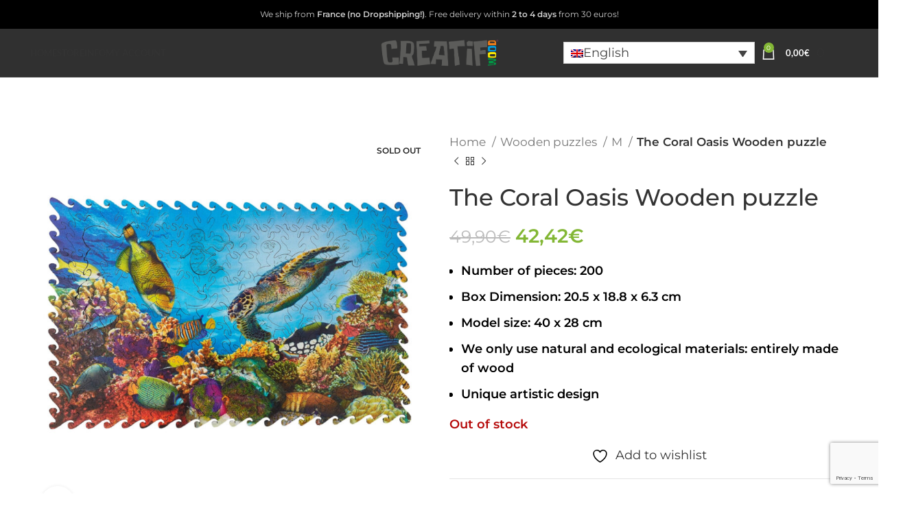

--- FILE ---
content_type: text/html; charset=UTF-8
request_url: https://creatifwood.com/en/product/the-coral-oasis-wooden-puzzle/
body_size: 101945
content:
<!DOCTYPE html><!-- new page -->
<html lang="en-US">
<head>
	<meta charset="UTF-8">
	<meta name="viewport" content="width=device-width, initial-scale=1.0, maximum-scale=1.0, user-scalable=no">
	<link rel="profile" href="http://gmpg.org/xfn/11">
	<link rel="pingback" href="https://creatifwood.com/xmlrpc.php">
	<meta name="facebook-domain-verification" content="q1dr4ngo3ly7mmnhkk4kav75pj6qzh" />

    <meta name="p:domain_verify" content="21663c039cabaca1bed610c56e2acbcb"/>

			<script>window.MSInputMethodContext && document.documentMode && document.write('<script src="https://creatifwood.com/wp-content/themes/woodmart/js/libs/ie11CustomProperties.min.js"><\/script>');</script>
						<script>document.documentElement.className = document.documentElement.className + ' yes-js js_active js'</script>
			<meta name='robots' content='index, follow, max-image-preview:large, max-snippet:-1, max-video-preview:-1' />
	<style></style>
	<link rel="alternate" hreflang="en" href="https://creatifwood.com/en/product/the-coral-oasis-wooden-puzzle/" />
<link rel="alternate" hreflang="fr" href="https://creatifwood.com/product/oasis-corail-puzzle-en-bois/" />
<link rel="alternate" hreflang="x-default" href="https://creatifwood.com/product/oasis-corail-puzzle-en-bois/" />
<script id="cookie-law-info-gcm-var-js">
var _ckyGcm = {"status":true,"default_settings":[{"analytics":"denied","advertisement":"denied","functional":"denied","necessary":"granted","ad_user_data":"denied","ad_personalization":"denied","regions":"All"}],"wait_for_update":2000,"url_passthrough":false,"ads_data_redaction":false}</script>
<script id="cookie-law-info-gcm-js" type="text/javascript" src="https://creatifwood.com/wp-content/plugins/cookie-law-info/lite/frontend/js/gcm.min.js"></script> <script id="cookieyes" type="text/javascript" src="https://cdn-cookieyes.com/client_data/f1611b352d8dc77bda00af8c/script.js"></script>
<!-- Google Tag Manager for WordPress by gtm4wp.com -->
<script data-cfasync="false" data-pagespeed-no-defer>
	var gtm4wp_datalayer_name = "dataLayer";
	var dataLayer = dataLayer || [];
	const gtm4wp_use_sku_instead = 1;
	const gtm4wp_currency = 'EUR';
	const gtm4wp_product_per_impression = 15;
	const gtm4wp_clear_ecommerce = false;
	const gtm4wp_datalayer_max_timeout = 2000;
</script>
<!-- End Google Tag Manager for WordPress by gtm4wp.com --><!-- Google tag (gtag.js) consent mode dataLayer added by Site Kit -->
<script type="text/javascript" id="google_gtagjs-js-consent-mode-data-layer">
/* <![CDATA[ */
window.dataLayer = window.dataLayer || [];function gtag(){dataLayer.push(arguments);}
gtag('consent', 'default', {"ad_personalization":"denied","ad_storage":"denied","ad_user_data":"denied","analytics_storage":"denied","functionality_storage":"denied","security_storage":"denied","personalization_storage":"denied","region":["AT","BE","BG","CH","CY","CZ","DE","DK","EE","ES","FI","FR","GB","GR","HR","HU","IE","IS","IT","LI","LT","LU","LV","MT","NL","NO","PL","PT","RO","SE","SI","SK"],"wait_for_update":500});
window._googlesitekitConsentCategoryMap = {"statistics":["analytics_storage"],"marketing":["ad_storage","ad_user_data","ad_personalization"],"functional":["functionality_storage","security_storage"],"preferences":["personalization_storage"]};
window._googlesitekitConsents = {"ad_personalization":"denied","ad_storage":"denied","ad_user_data":"denied","analytics_storage":"denied","functionality_storage":"denied","security_storage":"denied","personalization_storage":"denied","region":["AT","BE","BG","CH","CY","CZ","DE","DK","EE","ES","FI","FR","GB","GR","HR","HU","IE","IS","IT","LI","LT","LU","LV","MT","NL","NO","PL","PT","RO","SE","SI","SK"],"wait_for_update":500};
/* ]]> */
</script>
<!-- End Google tag (gtag.js) consent mode dataLayer added by Site Kit -->

	<!-- This site is optimized with the Yoast SEO plugin v26.2 - https://yoast.com/wordpress/plugins/seo/ -->
	<title>The Coral Oasis Wooden puzzle | Сreatifwood</title>
<link crossorigin data-rocket-preload as="font" href="https://creatifwood.com/wp-content/plugins/woocommerce/assets/fonts/WooCommerce.woff2" rel="preload">
<link crossorigin data-rocket-preload as="font" href="https://creatifwood.com/wp-content/themes/woodmart/fonts/woodmart-font-1-400.woff2?v=7.2.2" rel="preload">
<link crossorigin data-rocket-preload as="font" href="https://creatifwood.com/wp-content/cache/fonts/1/google-fonts/fonts/s/lato/v25/S6u9w4BMUTPHh6UVSwiPGQ.woff2" rel="preload">
<link crossorigin data-rocket-preload as="font" href="https://creatifwood.com/wp-content/cache/fonts/1/google-fonts/fonts/s/montserrat/v31/JTUSjIg1_i6t8kCHKm459W1hyzbi.woff2" rel="preload">
<link crossorigin data-rocket-preload as="font" href="https://creatifwood.com/wp-content/cache/fonts/1/google-fonts/fonts/s/montserrat/v31/JTUSjIg1_i6t8kCHKm459Wlhyw.woff2" rel="preload">
<style id="wpr-usedcss">img:is([sizes=auto i],[sizes^="auto," i]){contain-intrinsic-size:3000px 1500px}:where(.wp-block-button__link){border-radius:9999px;box-shadow:none;padding:calc(.667em + 2px) calc(1.333em + 2px);text-decoration:none}:root :where(.wp-block-button .wp-block-button__link.is-style-outline),:root :where(.wp-block-button.is-style-outline>.wp-block-button__link){border:2px solid;padding:.667em 1.333em}:root :where(.wp-block-button .wp-block-button__link.is-style-outline:not(.has-text-color)),:root :where(.wp-block-button.is-style-outline>.wp-block-button__link:not(.has-text-color)){color:currentColor}:root :where(.wp-block-button .wp-block-button__link.is-style-outline:not(.has-background)),:root :where(.wp-block-button.is-style-outline>.wp-block-button__link:not(.has-background)){background-color:initial;background-image:none}:where(.wp-block-calendar table:not(.has-background) th){background:#ddd}:where(.wp-block-columns){margin-bottom:1.75em}:where(.wp-block-columns.has-background){padding:1.25em 2.375em}:where(.wp-block-post-comments input[type=submit]){border:none}:where(.wp-block-cover-image:not(.has-text-color)),:where(.wp-block-cover:not(.has-text-color)){color:#fff}:where(.wp-block-cover-image.is-light:not(.has-text-color)),:where(.wp-block-cover.is-light:not(.has-text-color)){color:#000}:root :where(.wp-block-cover h1:not(.has-text-color)),:root :where(.wp-block-cover h2:not(.has-text-color)),:root :where(.wp-block-cover h3:not(.has-text-color)),:root :where(.wp-block-cover h4:not(.has-text-color)),:root :where(.wp-block-cover h5:not(.has-text-color)),:root :where(.wp-block-cover h6:not(.has-text-color)),:root :where(.wp-block-cover p:not(.has-text-color)){color:inherit}:where(.wp-block-file){margin-bottom:1.5em}:where(.wp-block-file__button){border-radius:2em;display:inline-block;padding:.5em 1em}:where(.wp-block-file__button):is(a):active,:where(.wp-block-file__button):is(a):focus,:where(.wp-block-file__button):is(a):hover,:where(.wp-block-file__button):is(a):visited{box-shadow:none;color:#fff;opacity:.85;text-decoration:none}:where(.wp-block-group.wp-block-group-is-layout-constrained){position:relative}h1.has-background,h2.has-background,h3.has-background,h4.has-background,h5.has-background,h6.has-background{padding:1.25em 2.375em}:root :where(.wp-block-image.is-style-rounded img,.wp-block-image .is-style-rounded img){border-radius:9999px}:where(.wp-block-latest-comments:not([style*=line-height] .wp-block-latest-comments__comment)){line-height:1.1}:where(.wp-block-latest-comments:not([style*=line-height] .wp-block-latest-comments__comment-excerpt p)){line-height:1.8}:root :where(.wp-block-latest-posts.is-grid){padding:0}:root :where(.wp-block-latest-posts.wp-block-latest-posts__list){padding-left:0}ol,ul{box-sizing:border-box}:root :where(.wp-block-list.has-background){padding:1.25em 2.375em}:where(.wp-block-navigation.has-background .wp-block-navigation-item a:not(.wp-element-button)),:where(.wp-block-navigation.has-background .wp-block-navigation-submenu a:not(.wp-element-button)){padding:.5em 1em}:where(.wp-block-navigation .wp-block-navigation__submenu-container .wp-block-navigation-item a:not(.wp-element-button)),:where(.wp-block-navigation .wp-block-navigation__submenu-container .wp-block-navigation-submenu a:not(.wp-element-button)),:where(.wp-block-navigation .wp-block-navigation__submenu-container .wp-block-navigation-submenu button.wp-block-navigation-item__content),:where(.wp-block-navigation .wp-block-navigation__submenu-container .wp-block-pages-list__item button.wp-block-navigation-item__content){padding:.5em 1em}:root :where(p.has-background){padding:1.25em 2.375em}:where(p.has-text-color:not(.has-link-color)) a{color:inherit}:where(.wp-block-post-comments-form) input:not([type=submit]),:where(.wp-block-post-comments-form) textarea{border:1px solid #949494;font-family:inherit;font-size:1em}:where(.wp-block-post-comments-form) input:where(:not([type=submit]):not([type=checkbox])),:where(.wp-block-post-comments-form) textarea{padding:calc(.667em + 2px)}:where(.wp-block-post-excerpt){box-sizing:border-box;margin-bottom:var(--wp--style--block-gap);margin-top:var(--wp--style--block-gap)}:where(.wp-block-preformatted.has-background){padding:1.25em 2.375em}:where(.wp-block-search__button){border:1px solid #ccc;padding:6px 10px}:where(.wp-block-search__input){font-family:inherit;font-size:inherit;font-style:inherit;font-weight:inherit;letter-spacing:inherit;line-height:inherit;text-transform:inherit}:where(.wp-block-search__button-inside .wp-block-search__inside-wrapper){border:1px solid #949494;box-sizing:border-box;padding:4px}:where(.wp-block-search__button-inside .wp-block-search__inside-wrapper) .wp-block-search__input{border:none;border-radius:0;padding:0 4px}:where(.wp-block-search__button-inside .wp-block-search__inside-wrapper) .wp-block-search__input:focus{outline:0}:where(.wp-block-search__button-inside .wp-block-search__inside-wrapper) :where(.wp-block-search__button){padding:4px 8px}:root :where(.wp-block-separator.is-style-dots){height:auto;line-height:1;text-align:center}:root :where(.wp-block-separator.is-style-dots):before{color:currentColor;content:"···";font-family:serif;font-size:1.5em;letter-spacing:2em;padding-left:2em}:root :where(.wp-block-site-logo.is-style-rounded){border-radius:9999px}:where(.wp-block-social-links:not(.is-style-logos-only)) .wp-social-link{background-color:#f0f0f0;color:#444}:where(.wp-block-social-links:not(.is-style-logos-only)) .wp-social-link-amazon{background-color:#f90;color:#fff}:where(.wp-block-social-links:not(.is-style-logos-only)) .wp-social-link-bandcamp{background-color:#1ea0c3;color:#fff}:where(.wp-block-social-links:not(.is-style-logos-only)) .wp-social-link-behance{background-color:#0757fe;color:#fff}:where(.wp-block-social-links:not(.is-style-logos-only)) .wp-social-link-bluesky{background-color:#0a7aff;color:#fff}:where(.wp-block-social-links:not(.is-style-logos-only)) .wp-social-link-codepen{background-color:#1e1f26;color:#fff}:where(.wp-block-social-links:not(.is-style-logos-only)) .wp-social-link-deviantart{background-color:#02e49b;color:#fff}:where(.wp-block-social-links:not(.is-style-logos-only)) .wp-social-link-discord{background-color:#5865f2;color:#fff}:where(.wp-block-social-links:not(.is-style-logos-only)) .wp-social-link-dribbble{background-color:#e94c89;color:#fff}:where(.wp-block-social-links:not(.is-style-logos-only)) .wp-social-link-dropbox{background-color:#4280ff;color:#fff}:where(.wp-block-social-links:not(.is-style-logos-only)) .wp-social-link-etsy{background-color:#f45800;color:#fff}:where(.wp-block-social-links:not(.is-style-logos-only)) .wp-social-link-facebook{background-color:#0866ff;color:#fff}:where(.wp-block-social-links:not(.is-style-logos-only)) .wp-social-link-fivehundredpx{background-color:#000;color:#fff}:where(.wp-block-social-links:not(.is-style-logos-only)) .wp-social-link-flickr{background-color:#0461dd;color:#fff}:where(.wp-block-social-links:not(.is-style-logos-only)) .wp-social-link-foursquare{background-color:#e65678;color:#fff}:where(.wp-block-social-links:not(.is-style-logos-only)) .wp-social-link-github{background-color:#24292d;color:#fff}:where(.wp-block-social-links:not(.is-style-logos-only)) .wp-social-link-goodreads{background-color:#eceadd;color:#382110}:where(.wp-block-social-links:not(.is-style-logos-only)) .wp-social-link-google{background-color:#ea4434;color:#fff}:where(.wp-block-social-links:not(.is-style-logos-only)) .wp-social-link-gravatar{background-color:#1d4fc4;color:#fff}:where(.wp-block-social-links:not(.is-style-logos-only)) .wp-social-link-instagram{background-color:#f00075;color:#fff}:where(.wp-block-social-links:not(.is-style-logos-only)) .wp-social-link-lastfm{background-color:#e21b24;color:#fff}:where(.wp-block-social-links:not(.is-style-logos-only)) .wp-social-link-linkedin{background-color:#0d66c2;color:#fff}:where(.wp-block-social-links:not(.is-style-logos-only)) .wp-social-link-mastodon{background-color:#3288d4;color:#fff}:where(.wp-block-social-links:not(.is-style-logos-only)) .wp-social-link-medium{background-color:#000;color:#fff}:where(.wp-block-social-links:not(.is-style-logos-only)) .wp-social-link-meetup{background-color:#f6405f;color:#fff}:where(.wp-block-social-links:not(.is-style-logos-only)) .wp-social-link-patreon{background-color:#000;color:#fff}:where(.wp-block-social-links:not(.is-style-logos-only)) .wp-social-link-pinterest{background-color:#e60122;color:#fff}:where(.wp-block-social-links:not(.is-style-logos-only)) .wp-social-link-pocket{background-color:#ef4155;color:#fff}:where(.wp-block-social-links:not(.is-style-logos-only)) .wp-social-link-reddit{background-color:#ff4500;color:#fff}:where(.wp-block-social-links:not(.is-style-logos-only)) .wp-social-link-skype{background-color:#0478d7;color:#fff}:where(.wp-block-social-links:not(.is-style-logos-only)) .wp-social-link-snapchat{background-color:#fefc00;color:#fff;stroke:#000}:where(.wp-block-social-links:not(.is-style-logos-only)) .wp-social-link-soundcloud{background-color:#ff5600;color:#fff}:where(.wp-block-social-links:not(.is-style-logos-only)) .wp-social-link-spotify{background-color:#1bd760;color:#fff}:where(.wp-block-social-links:not(.is-style-logos-only)) .wp-social-link-telegram{background-color:#2aabee;color:#fff}:where(.wp-block-social-links:not(.is-style-logos-only)) .wp-social-link-threads{background-color:#000;color:#fff}:where(.wp-block-social-links:not(.is-style-logos-only)) .wp-social-link-tiktok{background-color:#000;color:#fff}:where(.wp-block-social-links:not(.is-style-logos-only)) .wp-social-link-tumblr{background-color:#011835;color:#fff}:where(.wp-block-social-links:not(.is-style-logos-only)) .wp-social-link-twitch{background-color:#6440a4;color:#fff}:where(.wp-block-social-links:not(.is-style-logos-only)) .wp-social-link-twitter{background-color:#1da1f2;color:#fff}:where(.wp-block-social-links:not(.is-style-logos-only)) .wp-social-link-vimeo{background-color:#1eb7ea;color:#fff}:where(.wp-block-social-links:not(.is-style-logos-only)) .wp-social-link-vk{background-color:#4680c2;color:#fff}:where(.wp-block-social-links:not(.is-style-logos-only)) .wp-social-link-wordpress{background-color:#3499cd;color:#fff}:where(.wp-block-social-links:not(.is-style-logos-only)) .wp-social-link-whatsapp{background-color:#25d366;color:#fff}:where(.wp-block-social-links:not(.is-style-logos-only)) .wp-social-link-x{background-color:#000;color:#fff}:where(.wp-block-social-links:not(.is-style-logos-only)) .wp-social-link-yelp{background-color:#d32422;color:#fff}:where(.wp-block-social-links:not(.is-style-logos-only)) .wp-social-link-youtube{background-color:red;color:#fff}:where(.wp-block-social-links.is-style-logos-only) .wp-social-link{background:0 0}:where(.wp-block-social-links.is-style-logos-only) .wp-social-link svg{height:1.25em;width:1.25em}:where(.wp-block-social-links.is-style-logos-only) .wp-social-link-amazon{color:#f90}:where(.wp-block-social-links.is-style-logos-only) .wp-social-link-bandcamp{color:#1ea0c3}:where(.wp-block-social-links.is-style-logos-only) .wp-social-link-behance{color:#0757fe}:where(.wp-block-social-links.is-style-logos-only) .wp-social-link-bluesky{color:#0a7aff}:where(.wp-block-social-links.is-style-logos-only) .wp-social-link-codepen{color:#1e1f26}:where(.wp-block-social-links.is-style-logos-only) .wp-social-link-deviantart{color:#02e49b}:where(.wp-block-social-links.is-style-logos-only) .wp-social-link-discord{color:#5865f2}:where(.wp-block-social-links.is-style-logos-only) .wp-social-link-dribbble{color:#e94c89}:where(.wp-block-social-links.is-style-logos-only) .wp-social-link-dropbox{color:#4280ff}:where(.wp-block-social-links.is-style-logos-only) .wp-social-link-etsy{color:#f45800}:where(.wp-block-social-links.is-style-logos-only) .wp-social-link-facebook{color:#0866ff}:where(.wp-block-social-links.is-style-logos-only) .wp-social-link-fivehundredpx{color:#000}:where(.wp-block-social-links.is-style-logos-only) .wp-social-link-flickr{color:#0461dd}:where(.wp-block-social-links.is-style-logos-only) .wp-social-link-foursquare{color:#e65678}:where(.wp-block-social-links.is-style-logos-only) .wp-social-link-github{color:#24292d}:where(.wp-block-social-links.is-style-logos-only) .wp-social-link-goodreads{color:#382110}:where(.wp-block-social-links.is-style-logos-only) .wp-social-link-google{color:#ea4434}:where(.wp-block-social-links.is-style-logos-only) .wp-social-link-gravatar{color:#1d4fc4}:where(.wp-block-social-links.is-style-logos-only) .wp-social-link-instagram{color:#f00075}:where(.wp-block-social-links.is-style-logos-only) .wp-social-link-lastfm{color:#e21b24}:where(.wp-block-social-links.is-style-logos-only) .wp-social-link-linkedin{color:#0d66c2}:where(.wp-block-social-links.is-style-logos-only) .wp-social-link-mastodon{color:#3288d4}:where(.wp-block-social-links.is-style-logos-only) .wp-social-link-medium{color:#000}:where(.wp-block-social-links.is-style-logos-only) .wp-social-link-meetup{color:#f6405f}:where(.wp-block-social-links.is-style-logos-only) .wp-social-link-patreon{color:#000}:where(.wp-block-social-links.is-style-logos-only) .wp-social-link-pinterest{color:#e60122}:where(.wp-block-social-links.is-style-logos-only) .wp-social-link-pocket{color:#ef4155}:where(.wp-block-social-links.is-style-logos-only) .wp-social-link-reddit{color:#ff4500}:where(.wp-block-social-links.is-style-logos-only) .wp-social-link-skype{color:#0478d7}:where(.wp-block-social-links.is-style-logos-only) .wp-social-link-snapchat{color:#fff;stroke:#000}:where(.wp-block-social-links.is-style-logos-only) .wp-social-link-soundcloud{color:#ff5600}:where(.wp-block-social-links.is-style-logos-only) .wp-social-link-spotify{color:#1bd760}:where(.wp-block-social-links.is-style-logos-only) .wp-social-link-telegram{color:#2aabee}:where(.wp-block-social-links.is-style-logos-only) .wp-social-link-threads{color:#000}:where(.wp-block-social-links.is-style-logos-only) .wp-social-link-tiktok{color:#000}:where(.wp-block-social-links.is-style-logos-only) .wp-social-link-tumblr{color:#011835}:where(.wp-block-social-links.is-style-logos-only) .wp-social-link-twitch{color:#6440a4}:where(.wp-block-social-links.is-style-logos-only) .wp-social-link-twitter{color:#1da1f2}:where(.wp-block-social-links.is-style-logos-only) .wp-social-link-vimeo{color:#1eb7ea}:where(.wp-block-social-links.is-style-logos-only) .wp-social-link-vk{color:#4680c2}:where(.wp-block-social-links.is-style-logos-only) .wp-social-link-whatsapp{color:#25d366}:where(.wp-block-social-links.is-style-logos-only) .wp-social-link-wordpress{color:#3499cd}:where(.wp-block-social-links.is-style-logos-only) .wp-social-link-x{color:#000}:where(.wp-block-social-links.is-style-logos-only) .wp-social-link-yelp{color:#d32422}:where(.wp-block-social-links.is-style-logos-only) .wp-social-link-youtube{color:red}:root :where(.wp-block-social-links .wp-social-link a){padding:.25em}:root :where(.wp-block-social-links.is-style-logos-only .wp-social-link a){padding:0}:root :where(.wp-block-social-links.is-style-pill-shape .wp-social-link a){padding-left:.6666666667em;padding-right:.6666666667em}:root :where(.wp-block-tag-cloud.is-style-outline){display:flex;flex-wrap:wrap;gap:1ch}:root :where(.wp-block-tag-cloud.is-style-outline a){border:1px solid;font-size:unset!important;margin-right:0;padding:1ch 2ch;text-decoration:none!important}:root :where(.wp-block-table-of-contents){box-sizing:border-box}:where(.wp-block-term-description){box-sizing:border-box;margin-bottom:var(--wp--style--block-gap);margin-top:var(--wp--style--block-gap)}:where(pre.wp-block-verse){font-family:inherit}.entry-content{counter-reset:footnotes}.wp-element-button{cursor:pointer}:root{--wp--preset--font-size--normal:16px;--wp--preset--font-size--huge:42px}.screen-reader-text{border:0;clip-path:inset(50%);height:1px;margin:-1px;overflow:hidden;padding:0;position:absolute;width:1px;word-wrap:normal!important}.screen-reader-text:focus{background-color:#ddd;clip-path:none;color:#444;display:block;font-size:1em;height:auto;left:5px;line-height:normal;padding:15px 23px 14px;text-decoration:none;top:5px;width:auto;z-index:100000}html :where(.has-border-color){border-style:solid}html :where([style*=border-top-color]){border-top-style:solid}html :where([style*=border-right-color]){border-right-style:solid}html :where([style*=border-bottom-color]){border-bottom-style:solid}html :where([style*=border-left-color]){border-left-style:solid}html :where([style*=border-width]){border-style:solid}html :where([style*=border-top-width]){border-top-style:solid}html :where([style*=border-right-width]){border-right-style:solid}html :where([style*=border-bottom-width]){border-bottom-style:solid}html :where([style*=border-left-width]){border-left-style:solid}html :where(img[class*=wp-image-]){height:auto;max-width:100%}:where(figure){margin:0 0 1em}html :where(.is-position-sticky){--wp-admin--admin-bar--position-offset:var(--wp-admin--admin-bar--height,0px)}@media screen and (max-width:600px){html :where(.is-position-sticky){--wp-admin--admin-bar--position-offset:0px}}:root{--wp-admin-theme-color:#3858e9;--wp-admin-theme-color--rgb:56,88,233;--wp-admin-theme-color-darker-10:#2145e6;--wp-admin-theme-color-darker-10--rgb:33,69,230;--wp-admin-theme-color-darker-20:#183ad6;--wp-admin-theme-color-darker-20--rgb:24,58,214;--wp-admin-border-width-focus:2px}[role=region]{position:relative}:root{--wp-admin-theme-color:#007cba;--wp-admin-theme-color--rgb:0,124,186;--wp-admin-theme-color-darker-10:#006ba1;--wp-admin-theme-color-darker-10--rgb:0,107,161;--wp-admin-theme-color-darker-20:#005a87;--wp-admin-theme-color-darker-20--rgb:0,90,135;--wp-admin-border-width-focus:2px;--wp-block-synced-color:#7a00df;--wp-block-synced-color--rgb:122,0,223;--wp-bound-block-color:var(--wp-block-synced-color)}@media (min-resolution:192dpi){:root{--wp-admin-border-width-focus:1.5px}}:where(.wp-block-popup-maker-cta-button__link){border-radius:9999px;box-shadow:none;padding:1rem 2.25rem;text-decoration:none}:root :where(.wp-block-popup-maker-cta-button){font-family:inherit;font-size:var(--wp--preset--font-size--medium);font-style:normal;line-height:inherit}:root :where(.wp-block-popup-maker-cta-button .wp-block-popup-maker-cta-button__link.is-style-outline),:root :where(.wp-block-popup-maker-cta-button.is-style-outline>.wp-block-popup-maker-cta-button__link){border:1px solid;padding:calc(1rem - 1px) calc(2.25rem - 1px)}:root :where(.wp-block-popup-maker-cta-button .wp-block-popup-maker-cta-button__link.is-style-outline:not(.has-text-color)),:root :where(.wp-block-popup-maker-cta-button.is-style-outline>.wp-block-popup-maker-cta-button__link:not(.has-text-color)){color:currentColor}:root :where(.wp-block-popup-maker-cta-button .wp-block-popup-maker-cta-button__link.is-style-outline:not(.has-background)),:root :where(.wp-block-popup-maker-cta-button.is-style-outline>.wp-block-popup-maker-cta-button__link:not(.has-background)){background-color:#0000;background-image:none}:root :where(.wp-block-popup-maker-cta-button.is-style-outline>.wp-block-popup-maker-cta-button__link.wp-block-popup-maker-cta-button__link:not(.has-background):hover){background-color:color-mix(in srgb,var(--wp--preset--color--contrast) 5%,#0000)}@supports not (background-color:color-mix(in srgb,red 50%,blue)){:where(.wp-block-popup-maker-cta-button:not(.is-style-outline))>.wp-block-popup-maker-cta-button__link:not(.is-style-outline):hover{filter:brightness(.85)}:where(.wp-block-popup-maker-cta-button.is-style-outline>.wp-block-popup-maker-cta-button__link.wp-block-popup-maker-cta-button__link:not(.has-background):hover){filter:brightness(1.05)}}.selectBox-dropdown{min-width:150px;position:relative;border:1px solid #bbb;line-height:1.5;text-decoration:none;text-align:left;color:#000;outline:0;vertical-align:middle;background:#f2f2f2;background:-moz-linear-gradient(top,#f8f8f8 1%,#e1e1e1 100%);background:-webkit-gradient(linear,left top,left bottom,color-stop(1%,#f8f8f8),color-stop(100%,#e1e1e1));-moz-box-shadow:0 1px 0 hsla(0,0%,100%,.75);-webkit-box-shadow:0 1px 0 hsla(0,0%,100%,.75);box-shadow:0 1px 0 hsla(0,0%,100%,.75);-webkit-border-radius:4px;-moz-border-radius:4px;border-radius:4px;display:inline-block;cursor:default}.selectBox-dropdown:focus,.selectBox-dropdown:focus .selectBox-arrow{border-color:#666}.selectBox-dropdown.selectBox-menuShowing{-moz-border-radius-bottomleft:0;-moz-border-radius-bottomright:0;-webkit-border-bottom-left-radius:0;-webkit-border-bottom-right-radius:0;border-bottom-left-radius:0;border-bottom-right-radius:0}.selectBox-dropdown .selectBox-label{padding:2px 8px;display:inline-block;white-space:nowrap;overflow:hidden}.selectBox-dropdown .selectBox-arrow{position:absolute;top:0;right:0;width:23px;height:100%;background:var(--wpr-bg-96cbe9dc-9485-4f21-9ad3-7d083a9c2e79) 50% center no-repeat;border-left:1px solid #bbb}.selectBox-dropdown-menu{position:absolute;z-index:99999;max-height:200px;min-height:1em;border:1px solid #bbb;background:#fff;-moz-box-shadow:0 2px 6px rgba(0,0,0,.2);-webkit-box-shadow:0 2px 6px rgba(0,0,0,.2);box-shadow:0 2px 6px rgba(0,0,0,.2);overflow:auto;-webkit-overflow-scrolling:touch}.selectBox-inline{min-width:150px;outline:0;border:1px solid #bbb;background:#fff;display:inline-block;-webkit-border-radius:4px;-moz-border-radius:4px;border-radius:4px;overflow:auto}.selectBox-inline:focus{border-color:#666}.selectBox-options,.selectBox-options LI,.selectBox-options LI A{list-style:none;display:block;cursor:default;padding:0;margin:0}.selectBox-options LI A{line-height:1.5;padding:0 .5em;white-space:nowrap;overflow:hidden;background:6px center no-repeat}.selectBox-options LI.selectBox-hover A{background-color:#eee}.selectBox-options LI.selectBox-disabled A{color:#888;background-color:rgba(0,0,0,0)}.selectBox-options LI.selectBox-selected A{background-color:#c8def4}.selectBox-options .selectBox-optgroup{color:#666;background:#eee;font-weight:700;line-height:1.5;padding:0 .3em;white-space:nowrap}.selectBox.selectBox-disabled{color:#888!important}.selectBox-dropdown.selectBox-disabled .selectBox-arrow{opacity:.5;border-color:#666}.selectBox-inline.selectBox-disabled{color:#888!important}.selectBox-inline.selectBox-disabled .selectBox-options A{background-color:rgba(0,0,0,0)!important}:root{--woocommerce:#720eec;--wc-green:#7ad03a;--wc-red:#a00;--wc-orange:#ffba00;--wc-blue:#2ea2cc;--wc-primary:#720eec;--wc-primary-text:#fcfbfe;--wc-secondary:#e9e6ed;--wc-secondary-text:#515151;--wc-highlight:#958e09;--wc-highligh-text:white;--wc-content-bg:#fff;--wc-subtext:#767676;--wc-form-border-color:rgba(32, 7, 7, .8);--wc-form-border-radius:4px;--wc-form-border-width:1px}@font-face{font-display:swap;font-family:WooCommerce;src:url(https://creatifwood.com/wp-content/plugins/woocommerce/assets/fonts/WooCommerce.woff2) format("woff2"),url(https://creatifwood.com/wp-content/plugins/woocommerce/assets/fonts/WooCommerce.woff) format("woff"),url(https://creatifwood.com/wp-content/plugins/woocommerce/assets/fonts/WooCommerce.ttf) format("truetype");font-weight:400;font-style:normal}div.pp_woocommerce .pp_content_container{background:#fff;border-radius:3px;box-shadow:0 1px 30px rgba(0,0,0,.25);padding:20px 0}div.pp_woocommerce .pp_content_container::after,div.pp_woocommerce .pp_content_container::before{content:" ";display:table}div.pp_woocommerce .pp_content_container::after{clear:both}div.pp_woocommerce .pp_loaderIcon::before{height:1em;width:1em;display:block;position:absolute;top:50%;left:50%;margin-left:-.5em;margin-top:-.5em;content:"";animation:1s ease-in-out infinite spin;background:var(--wpr-bg-45fd0d99-a305-44c9-8003-1902c91d51f0) center center;background-size:cover;line-height:1;text-align:center;font-size:2em;color:rgba(0,0,0,.75)}div.pp_woocommerce div.ppt{color:#000}div.pp_woocommerce .pp_gallery ul li a{border:1px solid rgba(0,0,0,.5);background:#fff;box-shadow:0 1px 2px rgba(0,0,0,.2);border-radius:2px;display:block}div.pp_woocommerce .pp_gallery ul li a:hover{border-color:#000}div.pp_woocommerce .pp_gallery ul li.selected a{border-color:#000}div.pp_woocommerce .pp_next::before,div.pp_woocommerce .pp_previous::before{border-radius:100%;height:1em;width:1em;text-shadow:0 1px 2px rgba(0,0,0,.5);background-color:#444;color:#fff!important;font-size:16px!important;line-height:1em;transition:all ease-in-out .2s;font-family:WooCommerce;content:"\e00b";text-indent:0;display:none;position:absolute;top:50%;margin-top:-10px;text-align:center}div.pp_woocommerce .pp_next::before:hover,div.pp_woocommerce .pp_previous::before:hover{background-color:#000}div.pp_woocommerce .pp_next:hover::before,div.pp_woocommerce .pp_previous:hover::before{display:block}div.pp_woocommerce .pp_previous::before{left:1em}div.pp_woocommerce .pp_next::before{right:1em;font-family:WooCommerce;content:"\e008"}div.pp_woocommerce .pp_details{margin:0;padding-top:1em}div.pp_woocommerce .pp_description,div.pp_woocommerce .pp_nav{font-size:14px}div.pp_woocommerce .pp_arrow_next,div.pp_woocommerce .pp_arrow_previous,div.pp_woocommerce .pp_nav,div.pp_woocommerce .pp_nav .pp_pause,div.pp_woocommerce .pp_nav p,div.pp_woocommerce .pp_play{margin:0}div.pp_woocommerce .pp_nav{margin-right:1em;position:relative}div.pp_woocommerce .pp_close{border-radius:100%;height:1em;width:1em;text-shadow:0 1px 2px rgba(0,0,0,.5);background-color:#444;color:#fff!important;font-size:16px!important;line-height:1em;transition:all ease-in-out .2s;top:-.5em;right:-.5em;font-size:1.618em!important}div.pp_woocommerce .pp_close:hover{background-color:#000}div.pp_woocommerce .pp_close::before{font-family:WooCommerce;content:"\e013";display:block;position:absolute;top:0;left:0;right:0;bottom:0;text-align:center;text-indent:0}div.pp_woocommerce .pp_arrow_next,div.pp_woocommerce .pp_arrow_previous{border-radius:100%;height:1em;width:1em;text-shadow:0 1px 2px rgba(0,0,0,.5);background-color:#444;color:#fff!important;font-size:16px!important;line-height:1em;transition:all ease-in-out .2s;position:relative;margin-top:-1px}div.pp_woocommerce .pp_arrow_next:hover,div.pp_woocommerce .pp_arrow_previous:hover{background-color:#000}div.pp_woocommerce .pp_arrow_next::before,div.pp_woocommerce .pp_arrow_previous::before{font-family:WooCommerce;content:"\e00b";display:block;position:absolute;top:0;left:0;right:0;bottom:0;text-align:center;text-indent:0}div.pp_woocommerce .pp_arrow_previous{margin-right:.5em}div.pp_woocommerce .pp_arrow_next{margin-left:.5em}div.pp_woocommerce .pp_arrow_next::before{content:"\e008"}div.pp_woocommerce a.pp_contract,div.pp_woocommerce a.pp_expand{border-radius:100%;height:1em;width:1em;text-shadow:0 1px 2px rgba(0,0,0,.5);background-color:#444;color:#fff!important;font-size:16px!important;line-height:1em;transition:all ease-in-out .2s;right:auto;left:-.5em;top:-.5em;font-size:1.618em!important}div.pp_woocommerce a.pp_contract:hover,div.pp_woocommerce a.pp_expand:hover{background-color:#000}div.pp_woocommerce a.pp_contract::before,div.pp_woocommerce a.pp_expand::before{font-family:WooCommerce;content:"\e005";display:block;position:absolute;top:0;left:0;right:0;bottom:0;text-align:center;text-indent:0}div.pp_woocommerce a.pp_contract::before{content:"\e004"}div.pp_woocommerce #respond{margin:0;width:100%;background:0 0;border:none;padding:0}div.pp_woocommerce .pp_inline{padding:0!important}.rtl div.pp_woocommerce .pp_content_container{text-align:right}@media only screen and (max-width:768px){div.pp_woocommerce{left:5%!important;right:5%!important;box-sizing:border-box;width:90%!important}div.pp_woocommerce .pp_contract,div.pp_woocommerce .pp_expand,div.pp_woocommerce .pp_gallery,div.pp_woocommerce .pp_next,div.pp_woocommerce .pp_previous{display:none!important}div.pp_woocommerce .pp_arrow_next,div.pp_woocommerce .pp_arrow_previous,div.pp_woocommerce .pp_close{height:44px;width:44px;font-size:44px;line-height:44px}div.pp_woocommerce .pp_arrow_next::before,div.pp_woocommerce .pp_arrow_previous::before,div.pp_woocommerce .pp_close::before{font-size:44px}div.pp_woocommerce .pp_description{display:none!important}div.pp_woocommerce .pp_details{width:100%!important}.pp_content{width:100%!important}.pp_content #pp_full_res>img{width:100%!important;height:auto!important}.currentTextHolder{line-height:3}}div.pp_pic_holder a:focus{outline:0}div.pp_overlay{background:#000;display:none;left:0;position:absolute;top:0;width:100%;z-index:9999}div.pp_pic_holder{display:none;position:absolute;width:100px;z-index:10000}.pp_top{height:20px;position:relative}* html .pp_top{padding:0 20px}.pp_top .pp_left{height:20px;left:0;position:absolute;width:20px}.pp_top .pp_middle{height:20px;left:20px;position:absolute;right:20px}* html .pp_top .pp_middle{left:0;position:static}.pp_top .pp_right{height:20px;left:auto;position:absolute;right:0;top:0;width:20px}.pp_content{height:40px;min-width:40px}* html .pp_content{width:40px}.pp_fade{display:none}.pp_content_container{position:relative;text-align:left;width:100%}.pp_content_container .pp_left{padding-left:20px}.pp_content_container .pp_right{padding-right:20px}.pp_content_container .pp_details{float:left;margin:10px 0 2px}.pp_description{display:none;margin:0}.pp_social{float:left;margin:0}.pp_social .facebook{float:left;margin-left:5px;width:55px;overflow:hidden}.pp_social .twitter{float:left}.pp_nav{clear:right;float:left;margin:3px 10px 0 0}.pp_nav p{float:left;margin:2px 4px;white-space:nowrap}.pp_nav .pp_pause,.pp_nav .pp_play{float:left;margin-right:4px;text-indent:-10000px}a.pp_arrow_next,a.pp_arrow_previous{display:block;float:left;height:15px;margin-top:3px;text-indent:-100000px;width:14px}.pp_hoverContainer{position:absolute;top:0;width:100%;z-index:2000}.pp_gallery{display:none;left:50%;margin-top:-50px;position:absolute;z-index:10000}.pp_gallery div{float:left;overflow:hidden;position:relative}.pp_gallery ul{float:left;height:35px;margin:0 0 0 5px;padding:0;position:relative;white-space:nowrap}.pp_gallery ul a{border:1px solid #000;border:1px solid rgba(0,0,0,.5);display:block;float:left;height:33px;overflow:hidden}.pp_gallery li.selected a,.pp_gallery ul a:hover{border-color:#fff}.pp_gallery ul a img{border:0}.pp_gallery li{display:block;float:left;margin:0 5px 0 0;padding:0}.pp_gallery li.default a{display:block;height:33px;width:50px}.pp_gallery li.default a img{display:none}.pp_gallery .pp_arrow_next,.pp_gallery .pp_arrow_previous{margin-top:7px!important}a.pp_next{display:block;float:right;height:100%;text-indent:-10000px;width:49%}a.pp_previous{display:block;float:left;height:100%;text-indent:-10000px;width:49%}a.pp_contract,a.pp_expand{cursor:pointer;display:none;height:20px;position:absolute;right:30px;text-indent:-10000px;top:10px;width:20px;z-index:20000}a.pp_close{position:absolute;right:0;top:0;display:block;text-indent:-10000px}.pp_bottom{height:20px;position:relative}* html .pp_bottom{padding:0 20px}.pp_bottom .pp_left{height:20px;left:0;position:absolute;width:20px}.pp_bottom .pp_middle{height:20px;left:20px;position:absolute;right:20px}* html .pp_bottom .pp_middle{left:0;position:static}.pp_bottom .pp_right{height:20px;left:auto;position:absolute;right:0;top:0;width:20px}.pp_loaderIcon{display:block;height:24px;left:50%;margin:-12px 0 0 -12px;position:absolute;top:50%;width:24px}#pp_full_res .pp_inline{text-align:left}div.ppt{color:#fff!important;font-weight:700;display:none;font-size:17px;margin:0 0 5px 15px;z-index:9999}.yith-wcwl-popup-content h3{text-align:center;font-size:1.5em}.yith-wcwl-popup-content label{display:block}.yith-wcwl-popup-content input[type=text],.yith-wcwl-popup-content select{padding:10px 7px}.yith-wcwl-popup-content .create{display:none}.yith-wcwl-popup-content .yith-wcwl-second-row{display:none}.yith-wcwl-popup-content .popup-description{text-align:center;font-weight:600;margin-bottom:15px}.yith-wcwl-popup-content .popup-description a.show-tab.active{cursor:inherit;color:inherit;pointer-events:none}.yith-wcwl-popup-content .wishlist-select{box-sizing:border-box}.yith-wcwl-popup-feedback{margin-top:2em;margin-bottom:2em}.yith-wcwl-popup-feedback p.feedback{margin-top:1.5em;text-align:center;font-size:1.1rem;font-weight:600}.yith-wcwl-popup-footer{margin:15px 0}.yith-wcwl-popup-content .heading-icon,.yith-wcwl-popup-feedback .heading-icon{text-align:center;display:block;font-size:70px;color:#333;margin-block:0 15px}.yith-wcwl-popup-content .heading-icon img,.yith-wcwl-popup-content .heading-icon svg.yith-wcwl-icon-svg,.yith-wcwl-popup-feedback .heading-icon img,.yith-wcwl-popup-feedback .heading-icon svg.yith-wcwl-icon-svg{width:70px;height:70px}.pp_pic_holder.pp_woocommerce.feedback{max-width:450px!important}.pp_pic_holder.pp_woocommerce.feedback .pp_content{width:auto!important}.yith-wcwl-add-button.with-dropdown{position:relative;padding:15px 0}.yith-wcwl-add-button ul.yith-wcwl-dropdown li{padding:15px;padding-left:0;text-transform:uppercase;font-size:.8em}.yith-wcwl-add-button ul.yith-wcwl-dropdown li:before{font-family:FontAwesome;content:"";margin-right:15px}.yith-wcwl-add-button ul.yith-wcwl-dropdown li:not(:last-child){border-bottom:1px solid #cdcdcd}.yith-wcwl-add-button ul.yith-wcwl-dropdown li a{font-size:1em!important;color:inherit;box-shadow:none}.yith-wcwl-add-button ul.yith-wcwl-dropdown li a:hover{color:initial}.yith-wcwl-add-to-wishlist .yith-wcwl-add-button{display:flex;flex-direction:column;align-items:center}.yith-wcwl-add-to-wishlist a.button:not(.theme-button-style){padding:7px 10px}.yith-wcwl-add-to-wishlist .add_to_wishlist img,.yith-wcwl-add-to-wishlist svg.yith-wcwl-icon-svg{height:auto;width:25px;color:var(--add-to-wishlist-icon-color,#000)}.yith-wcwl-add-to-wishlist.exists svg.yith-wcwl-icon-svg{color:var(--added-to-wishlist-icon-color,#000)}.yith-wcwl-add-to-wishlist--single .yith-wcwl-add-button ul.yith-wcwl-dropdown{left:0}.yith-wcwl-add-button ul.yith-wcwl-dropdown{display:none;list-style:none;margin-bottom:0;padding:5px 25px;background:#fff;position:absolute;z-index:15;top:100%;border:1px solid #cdcdcd;outline-offset:-10px;left:50%;min-width:200px}.yith-wcwl-add-to-wishlist .separator+[data-title]{display:inline-block}.yith-wcwl-add-to-wishlist .with-tooltip{position:relative}.yith-wcwl-tooltip{z-index:10;padding:5px 10px;border-radius:5px;text-align:center;top:calc(100% + 5px);pointer-events:none;cursor:initial;font-size:.6875rem;line-height:normal;display:none}.with-dropdown .yith-wcwl-tooltip{top:auto;bottom:calc(100% + 10px)}.with-tooltip .yith-wcwl-tooltip{position:absolute;left:50%;transform:translateX(-50%)}.with-tooltip .yith-wcwl-tooltip:before{content:"";display:block;position:absolute;top:0;left:50%;transform:translate(-50%,-95%);width:0;height:0;background:rgba(0,0,0,0)!important;border-left:5px solid transparent!important;border-right:5px solid transparent!important;border-bottom:5px solid}.with-dropdown .with-tooltip .yith-wcwl-tooltip:before{bottom:-5px;top:auto;border-left:5px solid transparent;border-right:5px solid transparent;border-top:5px solid;border-bottom:none}#yith-wcwl-popup-message{font-weight:700;line-height:50px;text-align:center;background:#fff;-webkit-box-shadow:0 0 15px rgba(0,0,0,.3);-moz-box-shadow:0 0 15px rgba(0,0,0,.3);box-shadow:0 0 15px rgba(0,0,0,.3);position:fixed;top:50%;left:50%;padding:7px 40px;z-index:10000}.woocommerce .yith-wcwl-add-button a.button.alt:not(.theme-button-style){background-color:var(--color-add-to-wishlist-background,#333);background:var(--color-add-to-wishlist-background,#333);color:var(--color-add-to-wishlist-text,#fff);border-color:var(--color-add-to-wishlist-border,#333);border-radius:var(--rounded-corners-radius,16px)}.woocommerce .yith-wcwl-add-button a.button.alt:not(.theme-button-style):hover{background-color:var(--color-add-to-wishlist-background-hover,#4f4f4f);background:var(--color-add-to-wishlist-background-hover,#4f4f4f);color:var(--color-add-to-wishlist-text-hover,#fff);border-color:var(--color-add-to-wishlist-border-hover,#4f4f4f)}.with-dropdown .with-tooltip .yith-wcwl-tooltip:before,.with-tooltip .yith-wcwl-tooltip:before,.yith-wcwl-tooltip{background-color:var(--tooltip-color-background,#333);border-bottom-color:var(--tooltip-color-background,#333);border-top-color:var(--tooltip-color-background,#333);color:var(--tooltip-color-text,#fff)}.wishlist-title{display:inline-block}.wishlist-title:hover a.show-title-form{visibility:visible}.wishlist-title h2{display:inline-block;padding:5px}.wishlist-title a.show-title-form{cursor:pointer;visibility:hidden;display:inline-flex;align-items:center;padding:2px 7px;gap:5px}.wishlist-title a.show-title-form img,.wishlist-title a.show-title-form svg.yith-wcwl-icon-svg{width:20px}.wishlist-title.wishlist-title-with-form h2:hover{background:#efefef}.hidden-title-form{position:relative;margin:25px 0 39px}.hidden-title-form>input[type=text]{padding-right:65px;line-height:1;min-height:30px}.hidden-title-form a{cursor:pointer;display:inline-block;width:30px;height:30px;line-height:30px;text-align:center;vertical-align:middle;font-size:1.3em}.hidden-title-form a i{margin:0;display:inline-block}.yes-js .hidden-title-form{display:none}table.wishlist_table{font-size:80%}table.wishlist_table.shop_table{width:100%}table.wishlist_table tr{position:relative}table.wishlist_table tr th{text-align:center}table.wishlist_table tr th.product-checkbox{vertical-align:middle;width:40px}table.wishlist_table tr th.product-thumbnail{width:80px}table.wishlist_table thead th{border-top:1px solid;padding:16px 12px}table.wishlist_table tbody td{padding:16px 12px}table.wishlist_table tbody td,table.wishlist_table thead th{border-color:#e7e7e7}.wishlist_table tr td,.wishlist_table tr th.product-checkbox{text-align:center}.wishlist_table tfoot td,.wishlist_table tr td.product-thumbnail,.wishlist_table tr td.wishlist-name{text-align:left}.wishlist_table tr td.product-thumbnail a{display:block;border:none;max-width:80px}.wishlist_table tr td.product-thumbnail a img{width:100%}.wishlist_table .product-add-to-cart .variations_form,.wishlist_table .product-add-to-cart.yith_wccl_is_custom .variations_form .variations{margin:15px 0}.wishlist_table .price-variation.decrease .variation-rate{color:red}.wishlist_table a.button{white-space:normal;margin-bottom:5px!important}.wishlist_table.images_grid li.show{z-index:10}.wishlist_table.images_grid.products li.product.first,.wishlist_table.images_grid.products li.product.last{clear:none}.wishlist_table.images_grid li .product-thumbnail{position:relative}.wishlist_table.images_grid li .product-thumbnail .product-checkbox{position:absolute;top:7px;left:15px;z-index:2}.wishlist_table.images_grid li.show .product-thumbnail>a img,.wishlist_table.images_grid li:hover .product-thumbnail>a img{filter:brightness(1.1)}.wishlist_table.images_grid li .item-details{display:none;position:absolute;z-index:2;bottom:15px;left:calc(50% - 150px);width:300px;background:#fff;padding:10px 20px;-webkit-box-shadow:0 0 15px rgba(0,0,0,.3);-moz-box-shadow:0 0 15px rgba(0,0,0,.3);box-shadow:0 0 15px rgba(0,0,0,.3)}.wishlist_table.images_grid li.show .item-details{display:block}.wishlist_table.images_grid li .item-details a.close{position:absolute;top:10px;right:20px}.wishlist_table.images_grid li .item-details h3,.wishlist_table.mobile li .item-details h3{margin-bottom:7px}.wishlist_table.mobile{list-style:none;margin-left:0}.wishlist_table.mobile li{margin-bottom:7px}.wishlist_table.mobile li .product-checkbox{display:inline-block;width:20px;vertical-align:top}a.add_to_wishlist{cursor:pointer}.yith-wcwl-add-to-wishlist a.add_to_wishlist>img,.yith-wcwl-add-to-wishlist a.delete_item>img,.yith-wcwl-add-to-wishlist a.move_to_another_wishlist>img{max-width:32px;display:inline-block;margin-right:10px}.yith-wcwl-add-to-wishlist a.add_to_wishlist>.yith-wcwl-icon-svg,.yith-wcwl-add-to-wishlist a.delete_item>.yith-wcwl-icon-svg,.yith-wcwl-add-to-wishlist a.move_to_another_wishlist>.yith-wcwl-icon-svg{vertical-align:bottom}.summary .single_add_to_wishlist.button{margin:0}.wishlist_table .add_to_cart.button{padding:7px 12px;line-height:normal}.yith-wcwl-add-to-wishlist{margin-top:10px}.hidden-title-form button i,.wishlist-title a.show-title-form i,.wishlist_table .add_to_cart.button i,.yith-wcwl-add-button>a i{margin-right:10px}.hidden-title-form a.hide-title-form,.wishlist-title a.show-title-form,.wishlist_table .add_to_cart.button,.yith-wcwl-add-button a.add_to_wishlist{margin:0;box-shadow:none;text-shadow:none}.yith-wcwl-add-button .add_to_wishlist img,.yith-wcwl-add-button .add_to_wishlist svg.yith-wcwl-icon-svg{margin-right:5px}.woocommerce .wishlist-title{margin-bottom:30px}.woocommerce .wishlist-title h2{vertical-align:middle;margin-bottom:0}.woocommerce .hidden-title-form button{padding:7px 24px;vertical-align:middle;border:none;position:relative}.woocommerce .hidden-title-form button:active{top:1px}.woocommerce #content table.wishlist_table.cart a.remove{color:#c3c3c3;margin:0 auto}.woocommerce #content table.wishlist_table.cart a.remove:hover{background-color:#c3c3c3;color:#fff}.copy-trigger{cursor:pointer}#move_to_another_wishlist{display:none}.wishlist_manage_table select{vertical-align:middle;margin-right:10px}.wishlist_manage_table td.wishlist-name .wishlist-title{margin-bottom:0}.wishlist_manage_table td.wishlist-name .wishlist-title .show-title-form{display:inline-block;padding:0;border:none;background:0 0;top:0;margin:0}.wishlist_manage_table td.wishlist-name a.show-title-form i{padding:5px;margin:0}.wishlist_manage_table td.wishlist-name:hover a.show-title-form{visibility:visible}.wishlist_manage_table td.wishlist-name .hidden-title-form{margin:0!important;width:100%}.wishlist_manage_table td.wishlist-name .hidden-title-form input[type=text]{width:100%;min-width:0}.wishlist_manage_table td.wishlist-name .hidden-title-form{position:relative}table.wishlist_manage_table tfoot td{text-align:right;padding:24px 12px}.wishlist_manage_table.mobile li{margin-bottom:30px}.wishlist_manage_table.mobile li .item-details .hidden-title-form{position:relative}.wishlist_manage_table.mobile li .item-details .hidden-title-form input[type=text]{width:100%}.woocommerce .wishlist_table a.add_to_cart.button.alt:not(.yith-wcwl-themed-button-style){background:var(--color-add-to-cart-background,#333);color:var(--color-add-to-cart-text,#fff);border-color:var(--color-add-to-cart-border,#333);border-radius:var(--add-to-cart-rounded-corners-radius,16px)}.woocommerce .wishlist_table a.add_to_cart.button.alt:not(.yith-wcwl-themed-button-style):hover{background:var(--color-add-to-cart-background-hover,#4f4f4f);color:var(--color-add-to-cart-text-hover,#fff);border-color:var(--color-add-to-cart-border-hover,#4f4f4f)}.woocommerce .hidden-title-form button{background:var(--color-button-style-1-background,#333);color:var(--color-button-style-1-text,#fff);border-color:var(--color-button-style-1-border,#333)}.woocommerce .hidden-title-form button:hover{background:var(--color-button-style-1-background-hover,#333);color:var(--color-button-style-1-text-hover,#fff);border-color:var(--color-button-style-1-border-hover,#333)}.woocommerce .hidden-title-form a.hide-title-form,.woocommerce .wishlist-title a.show-title-form{background:var(--color-button-style-2-background,#333);color:var(--color-button-style-2-text,#fff);border-color:var(--color-button-style-2-border,#333)}.woocommerce .hidden-title-form a.hide-title-form:hover,.woocommerce .wishlist-title a.show-title-form:hover{background:var(--color-button-style-2-background-hover,#333);color:var(--color-button-style-2-text-hover,#fff);border-color:var(--color-button-style-2-border-hover,#333)}.woocommerce table.shop_table.wishlist_table tr td{background:var(--color-wishlist-table-background,#fff);color:var(--color-wishlist-table-text,#6d6c6c);border-color:var(--color-wishlist-table-border,#ccc)}.selectBox-dropdown-menu.selectBox-options li.selectBox-hover a,.selectBox-dropdown-menu.selectBox-options li.selectBox-selected a,.wishlist_table tfoot td td,.wishlist_table thead tr th{background:var(--color-headers-background,#f4f4f4)}.woocommerce a.selectBox{background:#fff;min-width:100px;margin-right:10px;color:inherit}.woocommerce a.selectBox,.woocommerce a.selectBox:hover{border-bottom:1px solid #bbb!important}.woocommerce a.selectBox:hover{color:inherit}.woocommerce a.selectBox:focus{border:1px solid #ccc}.selectBox-dropdown .selectBox-label{vertical-align:middle;padding:3px 8px}.selectBox-dropdown .selectBox-arrow{border:none;background:var(--wpr-bg-2abf94d5-1f5c-4a80-a5dd-e5bfe942bb42) center right no-repeat}.selectBox-dropdown.selectBox-menuShowing .selectBox-arrow{background:var(--wpr-bg-ba1239b1-3e07-478e-a6f3-7f74fda3c78d) center left no-repeat}.selectBox-dropdown-menu{border-bottom-left-radius:3px;border-bottom-right-radius:3px;padding:5px;font-size:80%}.selectBox-dropdown-menu li a{color:inherit;padding:5px 8px;border-radius:3px}.selectBox-dropdown-menu a:hover{color:inherit;text-decoration:none}select.selectBox.change-wishlist{max-width:100px}.selectBox.change-wishlist{width:auto!important}.yith-wcwl-with-pretty-photo{overflow:hidden}.yith-wcwl-with-pretty-photo .pp_content{height:auto!important}.woocommerce .wishlist-fragment .blockUI.blockOverlay::before,.woocommerce .yith-wcwl-popup-form .blockUI.blockOverlay::before{display:none}.elementor-widget-wp-widget-yith-wcwl-items ul.product_list_widget,.widget_yith-wcwl-items ul.product_list_widget{margin-bottom:40px!important}.elementor-widget-wp-widget-yith-wcwl-items ul.product_list_widget::-webkit-scrollbar-thumb,.widget_yith-wcwl-items ul.product_list_widget::-webkit-scrollbar-thumb{border-radius:4px;background-color:rgba(0,0,0,.4);box-shadow:0 0 1px hsla(0,0%,100%,.4)}.elementor-widget-wp-widget-yith-wcwl-items ul.product_list_widget li,.widget_yith-wcwl-items ul.product_list_widget li{display:table}.elementor-widget-wp-widget-yith-wcwl-items ul.product_list_widget li:not(:last-child),.widget_yith-wcwl-items ul.product_list_widget li:not(:last-child){margin-bottom:10px}.elementor-widget-wp-widget-yith-wcwl-items ul.product_list_widget li .image-thumb,.elementor-widget-wp-widget-yith-wcwl-items ul.product_list_widget li .mini-cart-item-info,.elementor-widget-wp-widget-yith-wcwl-items ul.product_list_widget li .remove_from_all_wishlists,.widget_yith-wcwl-items ul.product_list_widget li .image-thumb,.widget_yith-wcwl-items ul.product_list_widget li .mini-cart-item-info,.widget_yith-wcwl-items ul.product_list_widget li .remove_from_all_wishlists{display:table-cell;vertical-align:middle}.elementor-widget-wp-widget-yith-wcwl-items .mini ul.product_list_widget,.widget_yith-wcwl-items .mini ul.product_list_widget{max-height:30vh;overflow-y:auto;margin-left:-20px}.elementor-widget-wp-widget-yith-wcwl-items .mini ul.product_list_widget::-webkit-scrollbar,.widget_yith-wcwl-items .mini ul.product_list_widget::-webkit-scrollbar{-webkit-appearance:none;width:7px}.elementor-widget-wp-widget-yith-wcwl-items ul.product_list_widget li .remove_from_all_wishlists,.widget_yith-wcwl-items ul.product_list_widget li .remove_from_all_wishlists{font-size:1.2rem}.elementor-widget-wp-widget-yith-wcwl-items ul.product_list_widget li .image-thumb img,.widget_yith-wcwl-items ul.product_list_widget li .image-thumb img{margin-left:10px;max-width:40px}.elementor-widget-wp-widget-yith-wcwl-items ul.product_list_widget li .mini-cart-item-info,.widget_yith-wcwl-items ul.product_list_widget li .mini-cart-item-info{display:inline-block;vertical-align:middle;margin-left:10px}.elementor-widget-wp-widget-yith-wcwl-items ul.product_list_widget li .mini-cart-item-info a,.widget_yith-wcwl-items ul.product_list_widget li .mini-cart-item-info a{display:inline-block}.elementor-widget-wp-widget-yith-wcwl-items ul.product_list_widget li .mini-cart-item-info>*,.widget_yith-wcwl-items ul.product_list_widget li .mini-cart-item-info>*{display:block}.yith-wcwl-pp-modal{position:fixed!important;top:50%!important;left:50%!important;transform:translate(-50%,-50%)!important;width:450px!important}.yith-wcwl-pp-modal .yith-wcwl-popup-form{padding:0}.yith-wcwl-pp-modal div.pp_content_container{padding:40px 35px;border-radius:15px;display:flex;box-shadow:rgba(24,53,62,.1) 0 11px 15px -7px,rgba(24,53,62,.07) 0 24px 38px 3px,rgba(24,53,62,.06) 0 9px 46px 8px;max-width:fit-content}.yith-wcwl-pp-modal div.pp_content_container .pp_content{width:380px!important}.yith-wcwl-pp-modal div.pp_content_container .pp_content .yith-wcwl-popup-content{padding:0}.yith-wcwl-pp-modal div.pp_content_container .pp_content .yith-wcwl-popup-content .heading-icon{margin-top:0}.yith-wcwl-pp-modal div.pp_content_container .popup-description{margin-bottom:10px}.yith-wcwl-pp-modal div.pp_content_container .heading-icon{color:var(--modal-colors-icon,#007565);height:auto;max-height:90px}.yith-wcwl-pp-modal div.pp_content_container .heading-icon:not([id$=-light]):not(.yith-wcwl-icon-svg--light){stroke-width:1}.yith-wcwl-pp-modal div.pp_content_container .heading-icon:not([id$=-light]):not(.yith-wcwl-icon-svg--light) *{stroke-width:1}.yith-wcwl-pp-modal div.pp_content_container div.yith-wcwl-popup-footer{margin-bottom:0}.yith-wcwl-pp-modal div.pp_content_container .woocommerce-input-wrapper label.radio{display:inline-block;float:left}.yith-wcwl-pp-modal div.pp_content_container .woocommerce-input-wrapper span.description{clear:both}.yith-wcwl-pp-modal.feedback .pp_content_container{padding:20px 15px}.yith-wcwl-pp-modal select.change-wishlist{box-sizing:border-box}:root{--color-add-to-wishlist-background:#333333;--color-add-to-wishlist-text:#FFFFFF;--color-add-to-wishlist-border:#333333;--color-add-to-wishlist-background-hover:#333333;--color-add-to-wishlist-text-hover:#FFFFFF;--color-add-to-wishlist-border-hover:#333333;--rounded-corners-radius:16px;--color-add-to-cart-background:#333333;--color-add-to-cart-text:#FFFFFF;--color-add-to-cart-border:#333333;--color-add-to-cart-background-hover:#4F4F4F;--color-add-to-cart-text-hover:#FFFFFF;--color-add-to-cart-border-hover:#4F4F4F;--add-to-cart-rounded-corners-radius:16px;--color-button-style-1-background:#333333;--color-button-style-1-text:#FFFFFF;--color-button-style-1-border:#333333;--color-button-style-1-background-hover:#4F4F4F;--color-button-style-1-text-hover:#FFFFFF;--color-button-style-1-border-hover:#4F4F4F;--color-button-style-2-background:#333333;--color-button-style-2-text:#FFFFFF;--color-button-style-2-border:#333333;--color-button-style-2-background-hover:#4F4F4F;--color-button-style-2-text-hover:#FFFFFF;--color-button-style-2-border-hover:#4F4F4F;--color-wishlist-table-background:#FFFFFF;--color-wishlist-table-text:#6d6c6c;--color-wishlist-table-border:#FFFFFF;--color-headers-background:#F4F4F4;--color-share-button-color:#FFFFFF;--color-share-button-color-hover:#FFFFFF;--color-fb-button-background:#39599E;--color-fb-button-background-hover:#595A5A;--color-tw-button-background:#45AFE2;--color-tw-button-background-hover:#595A5A;--color-pr-button-background:#AB2E31;--color-pr-button-background-hover:#595A5A;--color-em-button-background:#FBB102;--color-em-button-background-hover:#595A5A;--color-wa-button-background:#00A901;--color-wa-button-background-hover:#595A5A;--feedback-duration:3s}:root{--wp--preset--aspect-ratio--square:1;--wp--preset--aspect-ratio--4-3:4/3;--wp--preset--aspect-ratio--3-4:3/4;--wp--preset--aspect-ratio--3-2:3/2;--wp--preset--aspect-ratio--2-3:2/3;--wp--preset--aspect-ratio--16-9:16/9;--wp--preset--aspect-ratio--9-16:9/16;--wp--preset--color--black:#000000;--wp--preset--color--cyan-bluish-gray:#abb8c3;--wp--preset--color--white:#ffffff;--wp--preset--color--pale-pink:#f78da7;--wp--preset--color--vivid-red:#cf2e2e;--wp--preset--color--luminous-vivid-orange:#ff6900;--wp--preset--color--luminous-vivid-amber:#fcb900;--wp--preset--color--light-green-cyan:#7bdcb5;--wp--preset--color--vivid-green-cyan:#00d084;--wp--preset--color--pale-cyan-blue:#8ed1fc;--wp--preset--color--vivid-cyan-blue:#0693e3;--wp--preset--color--vivid-purple:#9b51e0;--wp--preset--gradient--vivid-cyan-blue-to-vivid-purple:linear-gradient(135deg,rgba(6, 147, 227, 1) 0%,rgb(155, 81, 224) 100%);--wp--preset--gradient--light-green-cyan-to-vivid-green-cyan:linear-gradient(135deg,rgb(122, 220, 180) 0%,rgb(0, 208, 130) 100%);--wp--preset--gradient--luminous-vivid-amber-to-luminous-vivid-orange:linear-gradient(135deg,rgba(252, 185, 0, 1) 0%,rgba(255, 105, 0, 1) 100%);--wp--preset--gradient--luminous-vivid-orange-to-vivid-red:linear-gradient(135deg,rgba(255, 105, 0, 1) 0%,rgb(207, 46, 46) 100%);--wp--preset--gradient--very-light-gray-to-cyan-bluish-gray:linear-gradient(135deg,rgb(238, 238, 238) 0%,rgb(169, 184, 195) 100%);--wp--preset--gradient--cool-to-warm-spectrum:linear-gradient(135deg,rgb(74, 234, 220) 0%,rgb(151, 120, 209) 20%,rgb(207, 42, 186) 40%,rgb(238, 44, 130) 60%,rgb(251, 105, 98) 80%,rgb(254, 248, 76) 100%);--wp--preset--gradient--blush-light-purple:linear-gradient(135deg,rgb(255, 206, 236) 0%,rgb(152, 150, 240) 100%);--wp--preset--gradient--blush-bordeaux:linear-gradient(135deg,rgb(254, 205, 165) 0%,rgb(254, 45, 45) 50%,rgb(107, 0, 62) 100%);--wp--preset--gradient--luminous-dusk:linear-gradient(135deg,rgb(255, 203, 112) 0%,rgb(199, 81, 192) 50%,rgb(65, 88, 208) 100%);--wp--preset--gradient--pale-ocean:linear-gradient(135deg,rgb(255, 245, 203) 0%,rgb(182, 227, 212) 50%,rgb(51, 167, 181) 100%);--wp--preset--gradient--electric-grass:linear-gradient(135deg,rgb(202, 248, 128) 0%,rgb(113, 206, 126) 100%);--wp--preset--gradient--midnight:linear-gradient(135deg,rgb(2, 3, 129) 0%,rgb(40, 116, 252) 100%);--wp--preset--font-size--small:13px;--wp--preset--font-size--medium:20px;--wp--preset--font-size--large:36px;--wp--preset--font-size--x-large:42px;--wp--preset--spacing--20:0.44rem;--wp--preset--spacing--30:0.67rem;--wp--preset--spacing--40:1rem;--wp--preset--spacing--50:1.5rem;--wp--preset--spacing--60:2.25rem;--wp--preset--spacing--70:3.38rem;--wp--preset--spacing--80:5.06rem;--wp--preset--shadow--natural:6px 6px 9px rgba(0, 0, 0, .2);--wp--preset--shadow--deep:12px 12px 50px rgba(0, 0, 0, .4);--wp--preset--shadow--sharp:6px 6px 0px rgba(0, 0, 0, .2);--wp--preset--shadow--outlined:6px 6px 0px -3px rgba(255, 255, 255, 1),6px 6px rgba(0, 0, 0, 1);--wp--preset--shadow--crisp:6px 6px 0px rgba(0, 0, 0, 1)}:where(.is-layout-flex){gap:.5em}:where(.is-layout-grid){gap:.5em}:where(.wp-block-post-template.is-layout-flex){gap:1.25em}:where(.wp-block-post-template.is-layout-grid){gap:1.25em}:where(.wp-block-columns.is-layout-flex){gap:2em}:where(.wp-block-columns.is-layout-grid){gap:2em}:root :where(.wp-block-pullquote){font-size:1.5em;line-height:1.6}.wof-spinning{-webkit-animation-duration:6.5s;-webkit-animation-iteration-count:1;-webkit-animation-timing-function:ease-out;-webkit-animation-fill-mode:forwards;animation-duration:6.5s;animation-iteration-count:1;animation-timing-function:ease-out;animation-fill-mode:forwards}@-webkit-keyframes wof-bd{0%,100%,80%{-webkit-transform:scale(0)}40%{-webkit-transform:scale(1)}}@keyframes wof-bd{0%,100%,80%{-webkit-transform:scale(0)}40%{-webkit-transform:scale(1)}}@-webkit-keyframes wof-nudge{from{-webkit-transform:scale3d(1,1,1)}30%{-webkit-transform:scale3d(1.1,.85,1)}40%{-webkit-transform:scale3d(.85,1.1,1)}50%{-webkit-transform:scale3d(1.1,.85,1)}65%{-webkit-transform:scale3d(.95,1.05,1)}75%{-webkit-transform:scale3d(1.05,.95,1)}to{-webkit-transform:scale3d(1,1,1)}}@keyframes wof-nudge{from{transform:scale3d(1,1,1)}30%{transform:scale3d(1.1,.85,1)}40%{transform:scale3d(.85,1.1,1)}50%{transform:scale3d(1.1,.85,1)}65%{transform:scale3d(.95,1.05,1)}75%{transform:scale3d(1.05,.95,1)}to{transform:scale3d(1,1,1)}}.do-nudge{-webkit-transform:rotate(-30deg);transform:rotate(-30deg)}.wof-wheels .wof-wheel{display:block;position:fixed;z-index:999999999;-webkit-transform:translateX(-110%);transform:translateX(-110%);top:0;left:0;bottom:0;max-width:790px;overflow-y:auto;box-shadow:0 0 40px 0 rgba(0,0,0,.5);transition:all .17s ease-in-out;will-change:transform}.wof-wheels .wof-wheel.wof-visible{-webkit-transform:translateX(0)!important;transform:translateX(0)!important}.wof-wheels .wof-wrapper{height:100%}.wof-wheels .wof-inner-wrapper{display:-webkit-box;display:-ms-flexbox;display:-webkit-flex;display:flex;align-items:center;justify-content:center;height:100%;margin-left:-225px;overflow:hidden}.wof-wheels .wof-right{margin-left:85px;padding:15px;padding-right:30px;width:400px}.wof-wheel .wof-spinning{position:absolute;top:0;left:0;width:100%;height:100%}.wof-wheel .wof-bg{position:absolute;top:0;left:0;right:0}.wof-wheel .wof-bottom-bg{position:absolute}.wof-wheel .wof-wrapper{position:relative;z-index:1}.wof-wheel:after{content:'';top:0;left:0;position:absolute;bottom:0;right:0}.wof-wheel .wof-slice{top:50%;left:50%;position:absolute;-webkit-transform-origin:0 0;transform-origin:0 0;text-align:right;width:40%;font-weight:700;color:#fff;font-size:15px;text-transform:uppercase;-webkit-font-smoothing:antialiased;-moz-osx-font-smoothing:grayscale;-webkit-tap-highlight-color:transparent}.wof-wheel .wof-slice img{max-width:60px}.wof-wheel .wof-left-inner,.wof-wheel .wof-wheel-container{position:relative}.wof-wheel .wof-error{margin:10px 0;padding:10px;border:3px solid #ff404e;font-size:14px;border-radius:4px;color:#fff}.wof-wheel .wof-wheel-bg{background-size:cover;width:525px;height:525px}.wof-wheel .wof-wheel-bg svg{position:absolute}.wof-wheel .wof-pointer{width:95px;height:50px;position:absolute;right:-50px;top:0;bottom:0;margin-top:auto;margin-bottom:auto;z-index:10;transition:all .2s ease;-webkit-transform-origin:73.31% 44.89%;transform-origin:73.31% 44.89%}.wof-wheel .wof-title{color:#fff;font-size:24px;text-transform:uppercase;font-weight:700;line-height:1.3;margin-bottom:15px}.wof-wheel .wof-title em{font-style:normal}.wof-wheel .wof-disclaimer,.wof-wheel .wof-explainer,.wof-wheel .wof-winnings,.wof-wheel label{line-height:1.3;font-size:16px}.wof-wheel .wof-disclaimer a,.wof-wheel .wof-explainer a,.wof-wheel .wof-winnings a,.wof-wheel label a{text-decoration:underline}.wof-wheel .wof-disclaimer{opacity:.75;font-size:14px}.wof-wheel .wof-close-icon,.wof-wheel .wof-close-wrapper{position:absolute;z-index:5;cursor:pointer}.wof-wheel .wof-close-wrapper{bottom:10px;right:20px}.wof-wheel .wof-close-wrapper a{text-decoration:none;color:#fff;font-size:15px;display:inline-block;padding:10px}.wof-wheel .wof-close-icon{top:10px;right:10px}.wof-wheel .wof-form-wrapper{margin:25px 0}.wof-wheel .wof-form-wrapper input,.wof-wheel .wof-form-wrapper select{background:#fff!important}.wof-wheel .wof-form-wrapper button,.wof-wheel .wof-form-wrapper input[type=email],.wof-wheel .wof-form-wrapper input[type=number],.wof-wheel .wof-form-wrapper input[type=text],.wof-wheel .wof-form-wrapper select{width:100%!important;border-radius:4px;border:none;height:38px;margin:0;padding:10px;font-size:16px;box-sizing:border-box;line-height:1}.wof-wheel .wof-form-wrapper button:focus,.wof-wheel .wof-form-wrapper button:hover,.wof-wheel .wof-form-wrapper input[type=email]:focus,.wof-wheel .wof-form-wrapper input[type=email]:hover,.wof-wheel .wof-form-wrapper input[type=number]:focus,.wof-wheel .wof-form-wrapper input[type=number]:hover,.wof-wheel .wof-form-wrapper input[type=text]:focus,.wof-wheel .wof-form-wrapper input[type=text]:hover,.wof-wheel .wof-form-wrapper select:focus,.wof-wheel .wof-form-wrapper select:hover{outline:0;border:none}.wof-wheel .wof-form-wrapper button{padding:0;text-transform:uppercase;margin-top:15px;-webkit-transition:.2s;transition:all .2s ease}.wof-wheel .wof-form-wrapper button[disabled]{color:rgba(0,0,0,.5)!important;opacity:.65!important}.wof-wheel .wof-form-wrapper button:hover{opacity:.85}.wof-wheel .wof-form-wrapper input[type=email],.wof-wheel .wof-form-wrapper input[type=text]{color:#333}div.wof-overlay{position:fixed;z-index:999999988;background:rgba(0,0,0,.35);top:0;left:0;width:100%;height:100%}.wof-loader>div{width:8px;height:8px;background:#fff;border-radius:100%;display:inline-block;-webkit-animation:1.1s ease-in-out infinite both wof-bd;animation:1.1s ease-in-out infinite both wof-bd}.wof-loader .b1{-webkit-animation-delay:-.32s;animation-delay:-.32s}.wof-loader .b2{-webkit-animation-delay:-.16s;animation-delay:-.16s}body.rtl .wof-wheels .wof-left{order:1}.wof-desktop-check,.wof-mobile-check,.wof-tablet-check{display:none}@media all and (max-width:767px){.wof-mobile-check{display:block}}@media all and (min-width:768px) and (max-width:1024px){.wof-tablet-check{display:block}}@media all and (min-width:1025px){.wof-desktop-check{display:block}}@media all and (max-width:800px){div.wof-wheel{max-width:none;width:100%}div.wof-wheel .wof-inner-wrapper .wof-wheel-bg,div.wof-wheel .wof-wheel-container{width:475px;height:475px}div.wof-wheel .wof-left{-webkit-transform:rotate(-55deg);transform:rotate(-55deg)}div.wof-wheel .wof-pointer{width:75px;right:-35px;height:40px}div.wof-wheel .wof-title{font-size:21px}}@media all and (max-width:700px){body.wof-is-open{overflow:hidden!important;width:100%!important;height:100%!important}div.wof-wheel .wof-inner-wrapper .wof-wheel-bg,div.wof-wheel .wof-wheel-container{width:430px;height:430px}div.wof-wheel .wof-slice{font-size:14px}div.wof-wheel .wof-pointer{width:62px;right:-35px;height:35px}}@media all and (max-width:600px){div.wof-wheel .wof-wrapper{min-height:100%;height:auto}div.wof-wheel .wof-inner-wrapper{-ms-flex-direction:column;-webkit-flex-direction:column;flex-direction:column;justify-content:space-between;margin:0;padding:10px 30px}div.wof-wheel .wof-close-wrapper{display:none}div.wof-wheel .wof-slice{font-size:11px}div.wof-wheel .wof-left{-webkit-order:2;order:2}div.wof-wheel .wof-right{margin:0;padding:0;width:100%}div.wof-wheel .wof-inner-wrapper .wof-wheel-bg,div.wof-wheel .wof-wheel-container{width:400px;height:400px}}@media all and (max-width:500px){div.wof-wheel .wof-inner-wrapper .wof-wheel-bg,div.wof-wheel .wof-wheel-container{width:350px;height:350px}}.wof-form-wrapper .wof-form-error{border:2px solid #ff3100!important}.wof-form-wrapper input[type=checkbox].wof-form-error{box-shadow:0 0 0 2px #ff3100!important}.wof-form-wrapper .do-form-nudge{-webkit-animation:.3s linear wof-nudge;animation:.3s linear wof-nudge}.wof-form-fields>div{margin-top:15px}.wof-form-fields input,.wof-form-fields label,.wof-form-fields select{margin:0}.wof-form-fields select{padding:0 10px}.wof-form-fields label{display:inline;cursor:pointer}.wof-form-fields input[type=checkbox]{cursor:pointer}.wof-coupon-bar{position:fixed;z-index:99999999;bottom:0;left:0;right:0;padding:15px;text-align:center;background:#000}.wof-bar-code{cursor:initial;padding:5px;border-radius:4px;border:1px dashed rgba(255,255,255,.25)}.wof-bar-close{position:absolute;bottom:5px;right:5px;cursor:pointer}.twentytwenty-overlay{position:absolute;top:0;width:100%;height:100%}.twentytwenty-overlay{-webkit-transition-duration:.5s;-moz-transition-duration:.5s;transition-duration:.5s}.twentytwenty-after-label,.twentytwenty-before-label{-webkit-transition-property:opacity;-moz-transition-property:opacity;transition-property:opacity}.twentytwenty-after-label,.twentytwenty-before-label{color:#fff;font-size:13px;letter-spacing:.1em}.twentytwenty-after-label,.twentytwenty-before-label{position:absolute;background:rgba(255,255,255,.2);line-height:38px;padding:0 20px;-webkit-border-radius:2px;-moz-border-radius:2px;border-radius:2px}.twentytwenty-container{-webkit-box-sizing:content-box;-moz-box-sizing:content-box;box-sizing:content-box;z-index:0;overflow:hidden;position:relative;-webkit-user-select:none;-moz-user-select:none}.twentytwenty-container img{max-width:100%;width:100%;position:absolute;top:0;display:block}.twentytwenty-container.active .twentytwenty-overlay,.twentytwenty-container.active :hover.twentytwenty-overlay{background:rgba(0,0,0,0)}.twentytwenty-container.active .twentytwenty-overlay .twentytwenty-after-label,.twentytwenty-container.active .twentytwenty-overlay .twentytwenty-before-label,.twentytwenty-container.active :hover.twentytwenty-overlay .twentytwenty-after-label,.twentytwenty-container.active :hover.twentytwenty-overlay .twentytwenty-before-label{opacity:0}.twentytwenty-container *{-webkit-box-sizing:content-box;-moz-box-sizing:content-box;box-sizing:content-box}.twentytwenty-before-label{opacity:0}.twentytwenty-after-label{opacity:0}.twentytwenty-overlay{-webkit-transition-property:background;-moz-transition-property:background;transition-property:background;background:rgba(0,0,0,0);z-index:25}.twentytwenty-overlay:hover{background:rgba(0,0,0,.5)}.twentytwenty-overlay:hover .twentytwenty-after-label{opacity:1}.twentytwenty-overlay:hover .twentytwenty-before-label{opacity:1}.twentytwenty-before{z-index:20}.twentytwenty-after{z-index:10}.twentytwenty-handle{height:38px;width:38px;position:absolute;left:50%;top:50%;margin-left:-22px;margin-top:-22px;border:3px solid #fff;-webkit-border-radius:1000px;-moz-border-radius:1000px;border-radius:1000px;-webkit-box-shadow:0 0 12px rgba(51,51,51,.5);-moz-box-shadow:0 0 12px rgba(51,51,51,.5);box-shadow:0 0 12px rgba(51,51,51,.5);z-index:40;cursor:pointer}[class*=" woocommerce-photo-reviews-vote-"]:after,[class*=" woocommerce-photo-reviews-vote-"]:before,[class^=woocommerce-photo-reviews-vote-]:after,[class^=woocommerce-photo-reviews-vote-]:before{font-family:woocommerce-photo-reviews-vote-icons;font-size:20px;font-style:normal;margin:0}.rtl .wcpr-stars-count{padding-left:0;padding-right:20px}.wcpr_image_upload_button,.wcpr_image_upload_button.button{text-transform:inherit;margin-top:0;margin-bottom:0}.wcpr-hidden{display:none!important}.wcpr-comment-form-error{color:red;display:inline-grid;white-space:break-spaces!important;margin-bottom:15px;width:100%!important}.wcpr-stars-count{padding-left:20px;font-size:10px;width:-webkit-fill-available;width:-moz-available}.wcpr-stars-count .wcpr-row{display:flex;font-size:14px;width:100%;height:22px;align-items:center;justify-content:space-between}.wcpr-stars-count .wcpr-row>div{vertical-align:middle;font-size:0;display:inline-block;text-align:center;box-sizing:border-box;padding:0}.wcpr-stars-count .wcpr-row .wcpr-col-rank-count{width:50px;white-space:nowrap;font-size:inherit}.wcpr-stars-count .wcpr-row .wcpr-col-process{max-width:calc(100% - 50px - 6.6em);width:100%;font-size:inherit}.wcpr-stars-count .wcpr-row .wcpr-col-star{width:5.5em;font-size:inherit}.wcpr-stars-count .wcpr-row .wcpr-col-star .star-rating{width:100%;font-size:inherit;float:left}.wcpr-stars-count .wcpr-row .wcpr-col-star .star-rating:before,.wcpr-stars-count .wcpr-row .wcpr-col-star:before{color:#ffb600;opacity:.3!important}.wcpr-stars-count .wcpr-row .wcpr-col-star .star-rating span:before,.wcpr-stars-count .wcpr-row .wcpr-col-star span:before{color:#ffb600}.wcpr-stars-count .wcpr-row .wcpr-col-number{width:16px;display:none}.rate-percent-bg .rate-percent-bg-1{position:absolute;text-align:center;width:100%;color:#fff;z-index:2}.rate-percent-bg .rate-percent{height:100%;position:absolute;top:0;left:0;z-index:1;border-radius:3px}.rtl .rate-percent-bg .rate-percent{left:unset;right:0}.rate-percent-bg{position:relative;height:6px;background-color:rgba(0,0,0,.1);display:inline-block;width:100%;vertical-align:middle;font-size:0;border-radius:3px;overflow:hidden}.wcpr-modal-light-box,.wcpr-modal-light-box *{box-sizing:border-box}.wcpr-col-star .star-rating span:before,.wcpr-col-star .star-rating:before{font-size:inherit;letter-spacing:1px!important}.wcpr-overall-rating-and-rating-count{width:100%;padding-bottom:30px}#comments .wcpr-overall-rating-and-rating-count{display:inline-flex!important}.wcpr-overall-rating-and-rating-count h2{display:inline;white-space:nowrap}.wcpr-filter-container{padding:0;margin:20px 0;text-align:center;justify-content:center;flex-wrap:wrap;position:relative}#comments .wcpr-filter-container{display:flex!important}.wcpr-filter-container .wcpr-filter-button{-webkit-border-radius:3px;-moz-border-radius:3px;border-radius:2px;padding:10px 15px!important;display:inline-block;margin:10px 5px!important;font-size:15px;font-weight:300;line-height:1;color:#fff;background-color:rgba(0,0,0,.5);transition:all .3s ease-in-out 0s;border:1px solid}.wcpr-filter-container .wcpr-filter-button:hover{color:#fff;background-color:rgba(0,0,0,.8)!important}.wcpr-filter-container .wcpr-filter-button.wcpr-active{background-color:#000}.wcpr-filter-button:before{margin:0 5px 0 0!important;font-size:inherit!important}.rtl .wcpr-filter-button:before{margin:0 0 0 5px!important}.wcpr-filter-container ul.wcpr-filter-button-ul{list-style-type:none;position:absolute;z-index:999;margin:10px 0 0;left:-1px;padding:0;display:none}.rtl .wcpr-filter-button .wcpr-filter-rating-placeholder{display:flex;justify-content:center}@media screen and (max-width:680px){#comments .wcpr-overall-rating-and-rating-count{display:inline-block!important}.wcpr-stars-count{margin:0;padding:0}}.wcpr-load-more-reviews-button-container .wcpr-load-more-reviews-button{display:inline-block!important;background:#000;color:#fff;border-radius:3px;width:100px;height:40px;line-height:40px;font-size:14px;margin:10px 0;font-weight:400;cursor:pointer;position:relative}.wcpr-load-more-reviews-button-container span.wcpr-load-more-reviews-button.wcpr-loading:before{background:#fff;content:"";position:absolute;left:0;right:0;top:0;bottom:0}.wcpr-load-more-reviews-button-container span.wcpr-load-more-reviews-button.wcpr-loading:after{content:url(https://creatifwood.com/wp-content/plugins/woocommerce-photo-reviews/images/loading-1.gif);width:64px;height:64px;font-size:15px;position:absolute;left:50%;top:50%;opacity:1;transform:translate(-50%,-50%) scale3d(.5,.5,.5);display:inline-block}.wcpr-load-more-reviews-button-container{text-align:center}.wcpr-comment-helpful-button-container{margin:5px 0;display:flex;justify-content:flex-end;line-height:2em;border-top:1px solid rgba(1,1,1,.1);flex-wrap:wrap;padding:5px 0;position:relative}.reviews-content-right-meta .wcpr-comment-helpful-button-container{margin:10px 0}.wcpr-comment-helpful-button-container span{cursor:pointer}.wcpr-comment-helpful-button-down-vote-count,.wcpr-comment-helpful-button-up-vote,.wcpr-comment-helpful-button-up-vote-count{font-weight:300;margin:0 2px}.wcpr-comment-helpful-button-up-vote{margin-right:8px}.wcpr-comment-helpful-button-voted-down .wcpr-comment-helpful-button-down-vote-count,.wcpr-comment-helpful-button-voted-up .wcpr-comment-helpful-button-up-vote,.wcpr-comment-helpful-button-voted-up .wcpr-comment-helpful-button-up-vote-count{font-weight:700;cursor:initial}.wcpr-comment-helpful-button{transition:transform .2s ease}.wcpr-comment-helpful-button-container:not(.wcpr-comment-helpful-button-voted-up) .wcpr-comment-helpful-button-up-vote:hover{transform:scale3d(1.2,1.2,1.2)}.reviews-images,.reviews-videos,.shortcode-reviews-images{height:auto}.wcpr-filter-container{border:1px solid #e5e5e5}.wcpr-filter-container .wcpr-filter-button{border:1px solid #e5e5e5}.star-rating span:before,.star-rating:before,.stars a.active:after,.stars a:hover:after{color:#ffb600!important}.rate-percent{background-color:#96588a}@-webkit-keyframes rightSpring{0%,to{left:0}50%{left:-30px}}@keyframes rightSpring{0%,to{left:0}50%{left:-30px}}@-webkit-keyframes leftSpring{0%,to{left:0}50%{left:30px}}@keyframes leftSpring{0%,to{left:0}50%{left:30px}}html.wcpr-swipebox-html.wcpr-swipebox-touch{overflow:hidden!important}#wcpr-swipebox-overlay img{border:0!important}#wcpr-swipebox-overlay{width:100%;height:100%;position:fixed;top:0;left:0;z-index:9999999!important;overflow:hidden;-webkit-user-select:none;-moz-user-select:none;-ms-user-select:none;user-select:none}.rtl #wcpr-swipebox-container{direction:ltr}#wcpr-swipebox-container,#wcpr-swipebox-slider{position:relative;width:100%;height:100%}#wcpr-swipebox-slider{-webkit-transition:-webkit-transform .4s;transition:transform .4s ease;left:0;top:0;white-space:nowrap;position:absolute;display:none;cursor:pointer}#wcpr-swipebox-slider .slide{height:100%;width:100%;line-height:1px;text-align:center;display:inline-flex;justify-content:center;align-items:center}#wcpr-swipebox-slider .slide:before{content:"";display:inline-block;height:50%;width:1px;margin-right:-1px}#wcpr-swipebox-slider .slide .wcpr-swipebox-inline-container{display:inline-block;max-height:100%;max-width:100%;margin:0;padding:0;width:auto;height:auto;vertical-align:middle}#wcpr-swipebox-slider .slide img{display:inline-block;max-height:100%;max-width:100%;margin:0;padding:0;width:auto;height:auto;vertical-align:middle}#wcpr-swipebox-slider .slide-loading{background:var(--wpr-bg-5dc4b1fd-b39b-410e-9cfc-5f20ae50039f) center center no-repeat}#wcpr-swipebox-bottom-bar,#wcpr-swipebox-top-bar{-webkit-transition:.5s;transition:.5s;position:absolute;left:0;z-index:999;height:50px;width:100%}#wcpr-swipebox-bottom-bar{bottom:-50px}#wcpr-swipebox-bottom-bar.visible-bars{-webkit-transform:translate3d(0,-50px,0);transform:translate3d(0,-50px,0)}#wcpr-swipebox-top-bar{top:-50px}#wcpr-swipebox-top-bar.visible-bars{-webkit-transform:translate3d(0,50px,0);transform:translate3d(0,50px,0)}#wcpr-swipebox-title{display:block;width:100%;text-align:center}#wcpr-swipebox-close,#wcpr-swipebox-next,#wcpr-swipebox-prev{background-image:var(--wpr-bg-09517ccb-5a6d-4dd2-a05e-cbfb4e510dc4);background-repeat:no-repeat;border:0!important;text-decoration:none!important;cursor:pointer;width:50px;height:50px}#wcpr-swipebox-next,#wcpr-swipebox-prev{top:0}#wcpr-swipebox-arrows{display:block;margin:0 auto;width:100%;height:50px}#wcpr-swipebox-prev{background-position:-32px 13px;float:left}#wcpr-swipebox-next{background-position:-78px 13px;float:right}#wcpr-swipebox-close{top:0;right:0;position:absolute;z-index:9999;background-position:15px 12px}.wcpr-swipebox-no-close-button #wcpr-swipebox-close{display:none}#wcpr-swipebox-next.disabled,#wcpr-swipebox-prev.disabled{opacity:.3}.wcpr-swipebox-no-touch #wcpr-swipebox-overlay.rightSpring #wcpr-swipebox-slider{-webkit-animation:.3s rightSpring;animation:.3s rightSpring}.wcpr-swipebox-no-touch #wcpr-swipebox-overlay.leftSpring #wcpr-swipebox-slider{-webkit-animation:.3s leftSpring;animation:.3s leftSpring}.wcpr-swipebox-touch #wcpr-swipebox-container:after,.wcpr-swipebox-touch #wcpr-swipebox-container:before{-webkit-backface-visibility:hidden;backface-visibility:hidden;-webkit-transition:.3s;transition:all .3s ease;content:' ';position:absolute;z-index:999;top:0;height:100%;width:20px;opacity:0}.wcpr-swipebox-touch #wcpr-swipebox-container:before{left:0;-webkit-box-shadow:inset 10px 0 10px -8px #656565;box-shadow:inset 10px 0 10px -8px #656565}.wcpr-swipebox-touch #wcpr-swipebox-container:after{right:0;-webkit-box-shadow:inset -10px 0 10px -8px #656565;box-shadow:inset -10px 0 10px -8px #656565}.wcpr-swipebox-touch #wcpr-swipebox-overlay.leftSpringTouch #wcpr-swipebox-container:before,.wcpr-swipebox-touch #wcpr-swipebox-overlay.rightSpringTouch #wcpr-swipebox-container:after{opacity:1}@media screen and (min-width:800px){#wcpr-swipebox-close{right:10px}#wcpr-swipebox-arrows{width:92%;max-width:800px}}#wcpr-swipebox-overlay{background:#0d0d0d}#wcpr-swipebox-bottom-bar,#wcpr-swipebox-top-bar{text-shadow:1px 1px 1px #000;background:#000;opacity:.95}#wcpr-swipebox-top-bar{color:#fff!important;font-size:15px;line-height:43px;font-family:Helvetica,Arial,sans-serif}.wcpr-grid *,.wcpr-modal-light-box,.wcpr-modal-light-box *{box-sizing:border-box!important}.commentlist li.wcpr-grid{padding:0;margin-right:0;margin-left:0}.wcpr-grid{-webkit-column-gap:10px;-moz-column-gap:10px;column-gap:20px;margin-bottom:20px;box-sizing:border-box;-webkit-backface-visibility:hidden;-webkit-font-smoothing:antialiased!important;font-smoothing:antialiased!important;-webkit-transform:translateZ(0) scale(1,1);transform:translateZ(0);position:relative}.wcpr-grid.wcpr-masonry-3-col{-webkit-column-count:3;-moz-column-count:3;column-count:3}.wcpr-grid.wcpr-grid-loadmore{display:grid;grid-template-columns:repeat(auto-fill,minmax(250px,1fr));grid-auto-rows:1px;grid-gap:20px}.wcpr-grid.wcpr-grid-loadmore.wcpr-masonry-3-col{grid-template-columns:repeat(3,1fr)}.wcpr-grid:not(.wcpr-grid-loadmore) .wcpr-grid-item{margin-bottom:15px;margin-top:5px}.wcpr-grid:not(.wcpr-grid-loadmore) .wcpr-grid-item :first-child{margin-top:0}.wcpr-grid-item{-webkit-column-break-inside:avoid;page-break-inside:avoid;break-inside:avoid-column;background-color:#fff;padding-bottom:5px;overflow:hidden;border-radius:2px;color:#000;font-size:14px}.wcpr-grid.wcpr-masonry-popup-review .wcpr-grid-item{cursor:zoom-in}.wcpr-enable-box-shadow .wcpr-grid-item{box-shadow:3px 4px 8px rgba(0,0,0,.2);transition:box-shadow .2s ease;width:100%}.wcpr-enable-box-shadow.wcpr-fix-box-shadow .wcpr-grid-item{transform:translateZ(0)}.wcpr-enable-box-shadow .wcpr-grid-item:hover{box-shadow:3px 4px 15px rgba(0,0,0,.4)}.wcpr-grid-item:last-child{display:inline-block;width:100%}.wcpr-content:first-child{margin-top:0}.wcpr-content .star-rating span{height:22px}.wcpr-content .review-content-container .star-rating span:before,.wcpr-content .review-content-container .star-rating:before,.wcpr-stars-count .star-rating span:before,.wcpr-stars-count .star-rating:before{color:#ffb600}.wcpr-content .review-content-container .star-rating:before,.wcpr-modal-wrap .wcpr-modal-content .star-rating:before,.wcpr-stars-count .star-rating:before{opacity:.3!important}.wcpr-modal-wrap .wcpr-modal-content .star-rating span:before,.wcpr-modal-wrap .wcpr-modal-content .star-rating:before{color:#ffb600}.rtl .wcpr-grid .wcpr-grid-item .wcpr-content .review-content-container .star-rating,.rtl .wcpr-modal-light-box .wcpr-modal-light-box-wrapper .wcpr-modal-wrap .wcpr-modal-content .star-rating{float:right}.wcpr-grid .wcpr-grid-item .wcpr-content .review-content-container .star-rating,.wcpr-modal-light-box .wcpr-modal-light-box-wrapper .wcpr-modal-wrap .wcpr-modal-content .star-rating{font-size:14px;margin:5px 0;width:5.5em;float:left;letter-spacing:1px}.wcpr-review-title{font-weight:600}.wcpr-content .review-content-container .wcpr-review-title{overflow:hidden;text-overflow:ellipsis;white-space:nowrap}.wcpr-content .review-content-container .wcpr-review-content{overflow:hidden;width:100%;font-size:14px;font-weight:300;line-height:1.5}.reviews-images-wrap-left{display:none;width:30px;height:140px;margin:0;float:left;padding:5px 0}#reviews-content-left,#reviews-content-right{z-index:9920;max-height:500px;display:flex}#reviews-content-right{position:relative}.reviews-images-wrap-right{width:100%;max-height:unset;overflow:hidden;display:flex;align-items:center;justify-content:center}.reviews-images-wrap-right .reviews-images,.wcpr-modal-light-box.wcpr-no-images #reviews-content-right{width:100%}.reviews-images-container{width:100%;display:block;padding:0;position:relative}.review-content-container{width:100%;margin:0 auto;padding:0 15px;display:block}.reviews-videos{height:auto!important}.reviews-images{border-radius:2px 2px 0 0;margin:0 auto;display:block}.wcpr-modal-light-box{display:none;width:100%;height:100%;position:fixed;top:0;left:0;z-index:9911;transform:translate3d(0,0,0)}.wcpr-modal-light-box-wrapper{position:absolute;top:0;right:0;left:0;bottom:0;z-index:99999;text-align:center;display:flex;justify-content:center;align-items:center}.wcpr-modal-light-box .wcpr-overlay{position:absolute;top:0;right:0;bottom:0;left:0;z-index:9915;background-color:rgba(55,55,55,.9)}.wcpr-modal-light-box .wcpr-modal-wrap-container .wcpr-close{position:absolute;top:-50px;right:-50px;font-size:35px;cursor:pointer;color:#fff;transition:.3s ease;line-height:35px;padding:5px;z-index:9922}.wcpr-modal-light-box .wcpr-modal-wrap-container .wcpr-close:before{font-family:woocommerce-photo-reviews;content:"\f101"}.wcpr-modal-light-box .wcpr-modal-wrap-container .wcpr-close:focus,.wcpr-modal-light-box .wcpr-modal-wrap-container .wcpr-close:hover{background:rgba(255,255,255,.2)}.wcpr-modal-wrap-container .wcpr-next,.wcpr-modal-wrap-container .wcpr-prev{cursor:pointer;position:absolute;top:45%;width:auto;padding:22px 7px;margin-top:-50px;color:#fff;font-size:35px;transition:.6s ease;user-select:none;-webkit-user-select:none;z-index:9922}.wcpr-modal-wrap-container .wcpr-next{right:-49px;border-radius:3px 0 0 3px}.wcpr-modal-wrap-container .wcpr-next:before{font-family:woocommerce-photo-reviews;content:"\f105"}.wcpr-modal-wrap-container .wcpr-prev{left:-49px;border-radius:3px 0 0 3px}.wcpr-modal-wrap-container .wcpr-prev:before{font-family:woocommerce-photo-reviews;content:"\f106"}.wcpr-modal-light-box .wcpr-modal-wrap-container .wcpr-next:hover,.wcpr-modal-light-box .wcpr-modal-wrap-container .wcpr-prev:hover{background:rgba(255,255,255,.2)}.rtl .wcpr-modal-wrap{text-align:right}#reviews-content-left,.wcpr-modal-wrap{box-sizing:border-box;vertical-align:middle}.wcpr-modal-wrap{max-width:1000px;z-index:9999;display:flex;width:100%;text-align:left;border-radius:2px;font-size:0;line-height:1.5;background-color:#fefefe;min-height:100px}#reviews-content-left{height:auto;text-align:center;margin:auto;padding:0;border-radius:2px 0 0 2px;width:50%;position:relative;flex-direction:column}#reviews-content-left #reviews-content-left-modal{width:100%;flex-direction:row;display:flex;font-size:0;text-align:center;align-items:center;justify-content:space-evenly}.wcpr-modal-light-box.wcpr-no-images #reviews-content-left{display:none}#reviews-content-left-main{max-height:500px;width:100%;display:flex;align-items:center;justify-content:center;height:100%}.reviews-images-wrap-right .wcpr-review-image-caption{position:absolute;width:100%;bottom:0;text-align:center;z-index:9}.wcpr-modal-wrap{position:relative}#reviews-content-left-main .reviews-images{max-width:100%;max-height:450px;cursor:zoom-in}@media (max-height:600px){#reviews-content-left-main .reviews-images{max-height:calc(80vh - 50px)}}#reviews-content-right{margin:0;width:45%;height:auto;border-radius:0 2px 2px 0;vertical-align:top;padding:0;font-size:14px;color:#000;flex-wrap:wrap;background-color:inherit}#reviews-content-right .reviews-content-right-meta{margin:0 30px 20px;width:100%;height:auto;border-radius:2px;display:inline-block;background-color:inherit}@media (min-width:600px){#reviews-content-right{overflow:auto}}@media (max-width:880px){.wcpr-grid{column-count:3}.wcpr-grid.wcpr-grid-loadmore{grid-template-columns:repeat(3,1fr)}}@media (max-width:680px){.wcpr-grid,.wcpr-grid.wcpr-masonry-3-col{column-count:2}.wcpr-grid.wcpr-grid-loadmore,.wcpr-grid.wcpr-grid-loadmore.wcpr-masonry-3-col{grid-template-columns:repeat(2,1fr)}}@media (max-width:600px){.wcpr-modal-light-box-wrapper{display:flex;justify-content:center;align-items:center}.wcpr-modal-light-box-wrapper:before{height:0!important}.wcpr-modal-light-box .wcpr-modal-light-box-wrapper .wcpr-modal-wrap #reviews-content-right{width:100%;max-height:unset}.wcpr-modal-light-box .wcpr-modal-light-box-wrapper .wcpr-modal-wrap #reviews-content-left #reviews-content-left-modal{position:unset;width:100%;display:flex;justify-content:space-evenly;align-items:center;flex-direction:row}.wcpr-modal-light-box .wcpr-modal-light-box-wrapper .wcpr-modal-wrap #reviews-content-left #reviews-content-left-main{width:100%!important}.wcpr-modal-light-box .wcpr-modal-light-box-wrapper .wcpr-close{top:-40px;right:-35px;font-size:25px}.wcpr-modal-light-box .wcpr-modal-light-box-wrapper .wcpr-modal-wrap #reviews-content-left{width:100%;display:flex;flex-wrap:wrap;padding:0!important}.wcpr-modal-light-box .wcpr-modal-light-box-wrapper .wcpr-modal-wrap{display:flex;flex-wrap:wrap;overflow:auto}.wcpr-grid .wcpr-grid-item .wcpr-content .review-content-container .star-rating,.wcpr-modal-light-box .wcpr-modal-light-box-wrapper .wcpr-modal-wrap .wcpr-modal-content .star-rating{margin:2px 0}.wcpr-modal-light-box .wcpr-modal-wrap-container .wcpr-close{right:-20px}#reviews-content-right .reviews-content-right-meta,#reviews-content-right .wcpr-single-product-summary{margin:0 20px 20px}html.wcpr-noscroll{overflow-y:hidden!important}html.wcpr-noscroll body{position:fixed;overflow-y:hidden;width:100%}}.wcpr-single-product-summary form table tr td{background-color:unset}.wcpr-single-product-summary .cart .quantity{float:left;margin-right:.875em}html.wcpr-noscroll{position:fixed;overflow-y:scroll;width:100%}.wcpr-modal-light-box .wcpr-modal-wrap-container{display:flex;justify-content:center;position:relative;max-width:1000px;max-height:80%;width:80%}.wcpr-modal-light-box.wcpr-no-images .wcpr-modal-wrap-container{max-width:500px}.wcpr-single-product-summary{display:block;margin:0 30px;width:100%;padding:20px 0}.wcpr-modal-content .wcpr-single-product-summary .wcpr-single-product-summary-content{display:table}.wcpr-modal-content .wcpr-single-product-summary .wcpr-single-product-summary-content .wcpr-single-product-summary-image{width:80px;height:80px;display:table-cell;padding-right:10px;vertical-align:middle}.wcpr-single-product-summary .wcpr-single-product-summary-content .wcpr-single-product-summary-meta a:hover{text-decoration:underline!important}.wcpr-single-product-summary .wcpr-single-product-summary-content .wcpr-single-product-summary-meta a{text-decoration:none;font-weight:300}.wcpr-single-product-summary .wcpr-single-product-summary-content .wcpr-single-product-summary-meta{display:inline-block}.wcpr-single-product-summary .wcpr-single-product-summary-meta-price{clear:both}.wcpr-single-product-summary .wcpr-single-product-summary-meta-title span{font-size:16px;font-weight:300}.wcpr-grid-overlay{position:absolute;top:0;left:0;right:0;bottom:0;background:rgba(255,255,255,.7);z-index:100;cursor:progress}.wcpr-grid .wcpr-review-content-full,.wcpr-hidden{display:none}.wcpr-grid-overlay:before{content:url(https://creatifwood.com/wp-content/plugins/woocommerce-photo-reviews/images/loading-2.gif);width:64px;height:64px;font-size:15px;position:absolute;left:50%;top:50%;opacity:1;transform:translate(-50%,-50%) scale3d(.5,.5,.5)}.wcpr-read-more{cursor:pointer;font-style:italic;padding:0 2px}#wcpr-modal-wrap,.wcpr-grid>.wcpr-grid-item{background-color:#f3f3f3}#reviews-content-right,#reviews-content-right>.reviews-content-right-meta,#reviews-content-right>.wcpr-single-product-summary>h1.product_title,.wcpr-grid>.wcpr-grid-item{color:#000}#reviews-content-right>.wcpr-single-product-summary{border-top:1px solid}.wpml-ls-legacy-dropdown{width:15.5em;max-width:100%}.wpml-ls-legacy-dropdown>ul{position:relative;padding:0;margin:0!important;list-style-type:none}.wpml-ls-legacy-dropdown .wpml-ls-current-language:focus .wpml-ls-sub-menu,.wpml-ls-legacy-dropdown .wpml-ls-current-language:hover .wpml-ls-sub-menu{visibility:visible}.wpml-ls-legacy-dropdown .wpml-ls-item{padding:0;margin:0;list-style-type:none}.wpml-ls-legacy-dropdown a{display:block;text-decoration:none;color:#444;border:1px solid #cdcdcd;background-color:#fff;padding:5px 10px;line-height:1}.wpml-ls-legacy-dropdown a span{vertical-align:middle}.wpml-ls-legacy-dropdown a.wpml-ls-item-toggle{position:relative;padding-right:calc(10px + 1.4em)}.rtl .wpml-ls-legacy-dropdown a.wpml-ls-item-toggle{padding-right:10px;padding-left:calc(10px + 1.4em)}.wpml-ls-legacy-dropdown a.wpml-ls-item-toggle:after{content:"";vertical-align:middle;display:inline-block;border:.35em solid transparent;border-top:.5em solid;position:absolute;right:10px;top:calc(50% - .175em)}.rtl .wpml-ls-legacy-dropdown a.wpml-ls-item-toggle:after{right:auto;left:10px}.wpml-ls-legacy-dropdown .wpml-ls-current-language:hover>a,.wpml-ls-legacy-dropdown a:focus,.wpml-ls-legacy-dropdown a:hover{color:#000;background:#eee}.wpml-ls-legacy-dropdown .wpml-ls-sub-menu{visibility:hidden;position:absolute;top:100%;right:0;left:0;border-top:1px solid #cdcdcd;padding:0;margin:0;list-style-type:none;z-index:101}.wpml-ls-legacy-dropdown .wpml-ls-sub-menu a{border-width:0 1px 1px}.wpml-ls-legacy-dropdown .wpml-ls-flag{display:inline;vertical-align:middle}.wpml-ls-legacy-dropdown .wpml-ls-flag+span{margin-left:.4em}.rtl .wpml-ls-legacy-dropdown .wpml-ls-flag+span{margin-left:0;margin-right:.4em}#place_order.ppcp-hidden{display:none!important}.ppcp-disabled{cursor:not-allowed;-webkit-filter:grayscale(100%);filter:grayscale(100%)}.ppcp-disabled *{pointer-events:none}.ppc-button-wrapper .ppcp-messages:first-child{padding-top:10px}#ppc-button-ppcp-gateway{line-height:0}#ppc-button-ppcp-gateway div[class^=item-]{margin-top:14px}#ppc-button-ppcp-gateway div[class^=item-]:first-child{margin-top:0}#ppc-button-minicart{line-height:0;display:block}.ppcp-button-apm{--apm-button-border-radius:4px;overflow:hidden;min-width:0;max-width:750px;line-height:0;border-radius:var(--apm-button-border-radius);height:45px;margin-top:14px}.ppcp-width-min .ppcp-button-apm{height:35px}.ppcp-width-300 .ppcp-button-apm{height:45px}.ppcp-width-500 .ppcp-button-apm{height:55px}.wp-block-woocommerce-cart .ppcp-button-apm,.wp-block-woocommerce-checkout .ppcp-button-apm{margin:0;min-width:0}.vc_row:after,.vc_row:before{content:" ";display:table}.vc_row:after{clear:both}.vc_column_container{width:100%}.vc_row{margin-left:-15px;margin-right:-15px}.vc_col-sm-12,.vc_col-sm-4,.vc_col-sm-6,.vc_col-sm-8{box-sizing:border-box;min-height:1px;padding-left:15px;padding-right:15px;position:relative}@media (min-width:768px){.vc_col-sm-12,.vc_col-sm-4,.vc_col-sm-6,.vc_col-sm-8{float:left}.vc_col-sm-12{width:100%}.vc_col-sm-8{width:66.66666667%}.vc_col-sm-6{width:50%}.vc_col-sm-4{width:33.33333333%}}.vc_clearfix:after,.vc_clearfix:before{content:" ";display:table}.vc_clearfix:after{clear:both}i.icon{display:inline-block;height:16px;line-height:16px;margin-left:5px;vertical-align:text-top;width:16px}#content .wpb_text_column :last-child,#content .wpb_text_column p:last-child,.wpb_text_column :last-child,.wpb_text_column p:last-child{margin-bottom:0}.wpb_content_element,ul.wpb_thumbnails-fluid>li{margin-bottom:35px}.wpb_accordion .wpb_content_element,.wpb_googleplus,.wpb_pinterest,.wpb_tab .wpb_content_element{margin-bottom:21.73913043px}.wpb-content-wrapper{border:none;display:block;margin:0;overflow:unset;padding:0}.vc_parallax-inner iframe{max-width:1000%}.vc_video-bg{height:100%;left:0;overflow:hidden;pointer-events:none;position:absolute;top:0;width:100%;z-index:0}.vc_video-bg iframe{max-width:1000%}.vc_row[data-vc-full-width-temp]{left:0;margin-left:calc(-50vw + 50%);right:0;width:100vw}.vc_row.vc_row-o-full-height{min-height:100vh}.vc_column-inner:after,.vc_column-inner:before{content:" ";display:table}.vc_column-inner:after{clear:both}.vc_ie-flexbox-fixer{display:flex;flex-direction:column}.vc_ie-flexbox-fixer>.vc_row{flex:1 1 auto}.vc_column_container{padding-left:0;padding-right:0}.vc_column_container>.vc_column-inner{box-sizing:border-box;padding-left:15px;padding-right:15px;width:100%}.wpb_wrapper{height:100%}.wpb_pinterest a{border-bottom:0}.vc_toggle{display:block;font-size:1em}.vc_toggle:last-of-type{margin-bottom:35px}.vc_toggle_title{cursor:pointer;display:block;font-weight:400;margin:0;padding:0;position:relative;-webkit-user-select:none;user-select:none}.vc_toggle_title>h4{display:inline}.vc_toggle_content{display:none;margin-bottom:21.73913043px;margin-top:1em;overflow:hidden;padding:0}.vc_toggle.vc_toggle_active>.vc_toggle_content{display:block}.wpb-tta-toggle{appearance:none;border:none;border-radius:3em;cursor:pointer;display:inline-block;height:30px;margin:0 15px;position:relative;transition:background .2s ease-in-out,border-color .25s ease-in-out;width:60px}.wpb-tta-toggle:before{background:#fff;border-radius:inherit;content:"";height:22px;left:4px;position:absolute;top:4px;transition:left .25s ease-in-out;width:22px}.wpb-tta-toggle.wpb-tta-toggle-active:before{left:34px}.wpb_gmaps_widget .wpb_wrapper{background-color:#f7f7f7;padding:5px}.wpb_content_element .wpb_tabs_nav li a:focus{outline:0}.wpb_content_element .wpb_tabs_nav,.wpb_content_element .wpb_tour_tabs_wrapper{padding:0}.wpb_content_element .wpb_tabs_nav{margin:0;padding-left:0!important;text-indent:inherit!important}#content .wpb_content_element .wpb_tabs_nav{margin:0}.wpb_content_element .wpb_tabs_nav li{background-color:#fff;background-image:none;list-style:none!important;padding:0;white-space:nowrap}.wpb_content_element .wpb_tabs_nav li:after,.wpb_content_element .wpb_tabs_nav li:before{display:none!important}.wpb_content_element .wpb_tabs_nav li:hover{background-color:#f7f7f7}.wpb_content_element .wpb_tour_tabs_wrapper .wpb_tabs_nav a{border-bottom:none;display:block;padding:.5em 1em;text-decoration:none}.wpb_content_element .wpb_tour_tabs_wrapper .wpb_tab{padding:1em}.wpb_content_element .wpb_tour_tabs_wrapper .wpb_tab .wpb_row:last-child>div>div.wpb_wrapper .wpb_content_element:last-child,.wpb_content_element .wpb_tour_tabs_wrapper .wpb_tab>.wpb_content_element:last-child{margin-bottom:0}.wpb_tour .wpb_tabs_nav{float:left;width:31.66666667%}.wpb_tour .wpb_tabs_nav li{clear:left;margin:0 0 1px;width:100%}.wpb_tour .wpb_tabs_nav a{width:100%}.wpb_tour .wpb_tour_tabs_wrapper .wpb_tab{border:none;box-sizing:border-box;float:left;padding:0 0 0 21.73913043px;width:68.33333333%}body ul.wpb_thumbnails-fluid li{background-image:none;list-style:none!important;margin-left:0;padding:0}body ul.wpb_thumbnails-fluid li:after,body ul.wpb_thumbnails-fluid li:before{display:none!important}body ul.wpb_thumbnails-fluid li .entry-content :last-child{margin-bottom:0}.wpb_row .wpb_filtered_grid ul.wpb_thumbnails-fluid,.wpb_row .wpb_grid ul.wpb_thumbnails-fluid{overflow:visible!important;padding:0}.wpb_carousel .wpb_wrapper{position:relative}.wpb_carousel .next,.wpb_carousel .prev{background-color:#f7f7f7;font-size:12px;padding:0 6px;position:absolute;text-decoration:none;top:3px;transition:all .2s linear;-moz-transition:.2s linear;-webkit-transition:.2s linear;-o-transition:.2s linear;z-index:10}.wpb_carousel .next:hover,.wpb_carousel .prev:hover{background-color:#f0f0f0}.wpb_carousel .next:focus,.wpb_carousel .prev:focus{outline:0;text-decoration:none}.wpb_carousel .prev{right:30px}.wpb_carousel .next{right:0}.wpb_carousel .wpb_thumbnails-fluid{width:100%}@media (max-width:480px){.vc_responsive .wpb_tour .wpb_tab,.vc_responsive .wpb_tour .wpb_tour_tabs_wrapper .wpb_tabs_nav{float:none;margin-left:0;width:100%}.vc_responsive #content .wpb_tour .wpb_tour_tabs_wrapper .wpb_tabs_nav{margin-bottom:1em}.vc_responsive .wpb_tour .wpb_tab{padding-left:1em;padding-right:1em}.vc_responsive .wpb_row ul.wpb_thumbnails-fluid{margin-left:0;width:auto}}.wpb_image_grid .wpb_image_grid_ul{margin:0;padding:0}.wpb_image_grid .wpb_image_grid_ul>li{background-image:none;list-style:none!important}.wpb_image_grid .wpb_image_grid_ul>li:after,.wpb_image_grid .wpb_image_grid_ul>li:before{display:none!important}.wpb_image_grid .wpb_image_grid_ul .isotope-item{float:left;list-style:none;margin:0 1px 1px 0;max-width:100%}.wpb_image_grid .wpb_image_grid_ul a{display:block}.wpb_image_grid .wpb_image_grid_ul img{display:block;height:auto;max-width:100%}#content .wpb_gallery_slides ul.slides,.content .wpb_gallery_slides ul.slides,.wpb_content_element .wpb_gallery_slides ul li,.wpb_gallery_slides ul.slides,body .wpb_gallery_slides ul li{background-image:none;list-style:none;margin:0;padding:0}.wpb_video_widget.vc_video-el-width-100 .wpb_wrapper{width:100%}.wpb_video_widget .wpb_video_wrapper{padding-top:56.25%;position:relative;width:100%}.wpb_video_widget .wpb_video_wrapper>div{padding-top:0!important;position:static}.wpb_video_widget.vc_video-aspect-ratio-169 .wpb_video_wrapper{padding-top:56.25%}.wpb_video_widget.vc_video-align-left .wpb_wrapper{float:left}.wpb_video_widget .wpb_wrapper{position:relative}.wpb_video_widget .wpb_wrapper iframe{box-sizing:border-box;display:block;height:100%;left:0;margin:0;position:absolute;top:0;width:100%}.vc_progress_bar .vc_single_bar{background:#f7f7f7;border-radius:3px;box-shadow:inset 0 1px 2px #0000001a;margin-bottom:11.66666667px;position:relative}.vc_progress_bar .vc_single_bar:last-child{margin-bottom:0}.vc_progress_bar .vc_single_bar .vc_bar{background-color:#e0e0e0;border-radius:3px;display:block;height:100%;left:0;position:absolute;top:0;transition:width 1s linear;-moz-transition:width 1s linear;-webkit-transition:width 1s linear;-o-transition:width 1s linear;width:0}.vc_progress_bar .vc_single_bar .vc_bar.animated{animation:2s linear infinite progress-bar-stripes}@keyframes progress-bar-stripes{0%{background-position:40px 0}to{background-position:0 0}}.wpb_single_image a{border:none;outline:0}.wpb_single_image img{height:auto;max-width:100%;vertical-align:top}.wpb_single_image .vc_single_image-wrapper{display:inline-block;max-width:100%;vertical-align:top}.wpb_single_image .vc_single_image-wrapper.vc_box_shadow,.wpb_single_image .vc_single_image-wrapper.vc_box_shadow img{border-radius:0;box-shadow:0 0 5px #0000001a}.wpb_single_image.vc_align_center{text-align:center}.wpb_single_image.vc_align_left{text-align:left}.wpb_single_image .vc_figure{display:inline-block;margin:0;max-width:100%;vertical-align:top}.wpb_single_image .wpb_wrapper .vc_single_image-wrapper .zoomImg{border-radius:0}.vc_gitem-link{text-decoration:none}.owl-carousel .owl-animated-out{z-index:0}.owl-carousel .owl-animated-in{z-index:1}.vc-hoverbox-inner{display:inline-block;min-height:250px;width:100%}.vc-hoverbox-inner :last-child{margin-bottom:0}.appear{animation:.7s cubic-bezier(.175,.885,.32,1.275) wpb_appear;transform:scale(1)}.wpb_start_animation{opacity:1}@keyframes wpb_appear{0%{opacity:.1;transform:scale(.5)}to{opacity:1;transform:scale(1)}}.vc-woocommerce-add-to-cart-loading.vc_grid-item-mini{position:relative}.vc-woocommerce-add-to-cart-loading.vc_grid-item-mini .vc_wc-load-add-to-loader-wrapper{left:0;margin-top:-50px;position:absolute;right:0;top:50%}.vc-woocommerce-add-to-cart-loading.vc_grid-item-mini .vc_wc-load-add-to-loader{animation-delay:.16s;font-size:10px;height:50px;margin:2em auto;position:relative;text-indent:-9999em}.vc-woocommerce-add-to-cart-loading.vc_grid-item-mini .vc_wc-load-add-to-loader,.vc-woocommerce-add-to-cart-loading.vc_grid-item-mini .vc_wc-load-add-to-loader:after,.vc-woocommerce-add-to-cart-loading.vc_grid-item-mini .vc_wc-load-add-to-loader:before{animation-fill-mode:both;animation:1.8s ease-in-out infinite vc_woo-add-cart-load;border-radius:50%;height:12px;width:12px}.vc-woocommerce-add-to-cart-loading.vc_grid-item-mini .vc_wc-load-add-to-loader:before{left:-20px}.vc-woocommerce-add-to-cart-loading.vc_grid-item-mini .vc_wc-load-add-to-loader:after{animation-delay:.32s;left:20px}.vc-woocommerce-add-to-cart-loading.vc_grid-item-mini .vc_wc-load-add-to-loader:after,.vc-woocommerce-add-to-cart-loading.vc_grid-item-mini .vc_wc-load-add-to-loader:before{content:"";position:absolute;top:0}@keyframes vc_woo-add-cart-load{0%,80%,to{box-shadow:0 2.5em 0 -1.3em #ebebebbf}40%{box-shadow:0 2.5em 0 0 #ebebebbf}}.vc_grid-item-mini .added_to_cart.wc-forward{display:none}.variation-wdr_free_product{display:none!important}.awdr_change_product{cursor:pointer}.awdr_change_product{display:flex}.awdr-select-free-variant-product-toggle{color:gray;cursor:pointer;width:100%;border:none;text-align:left;outline:0;font-size:1.02em;transition:.4s}.awdr-select-free-variant-product-toggle-active,.awdr-select-free-variant-product-toggle:hover{color:#444}.awdr-select-free-variant-product-toggle:after{content:'\02795';font-size:12px;color:#777;margin-left:10px}.awdr-select-free-variant-product-toggle-active:after{content:"\2796"}div.sib-sms-field{display:inline-block;position:relative;width:100%}.sib-sms-field .sib-country-block{position:absolute;right:auto;left:0;top:0;bottom:0;padding:1px;-webkit-box-sizing:border-box;-moz-box-sizing:border-box;box-sizing:border-box}.sib-sms-field ul.sib-country-list{position:absolute;z-index:2;list-style:none;text-align:left;padding:0;margin:0 0 0 -1px;box-shadow:rgba(0,0,0,.2) 1px 1px 4px;background-color:#fff;border:1px solid #ccc;white-space:nowrap;max-height:150px;overflow-y:scroll;overflow-x:hidden;top:50px;width:250px}.sib-sms-field .sib-sms{padding-right:6px;padding-left:52px;margin-left:0;position:relative;z-index:0;margin-top:0!important;margin-bottom:0!important;margin-right:0}.sib-multi-lists.sib_error{color:#a94442}.container,.container-fluid{width:100%;padding-right:15px;padding-left:15px;margin-right:auto;margin-left:auto}.row{display:flex;flex-wrap:wrap;margin-right:-15px;margin-left:-15px}.col,.col-12,.col-lg-12,.col-lg-6,.col-md-12,.col-md-6{position:relative;width:100%;min-height:1px;padding-right:15px;padding-left:15px}.col{flex-basis:0;flex-grow:1;max-width:100%}.col-12{flex:0 0 100%;max-width:100%}@media (min-width:769px){.col-md-6{flex:0 0 50%;max-width:50%}.col-md-12{flex:0 0 100%;max-width:100%}}@media (min-width:1025px){.col-lg-6{flex:0 0 50%;max-width:50%}.col-lg-12{flex:0 0 100%;max-width:100%}}.align-items-start{align-items:flex-start!important}:root{--wd-text-line-height:1.6;--wd-brd-radius:.001px;--wd-form-height:42px;--wd-form-color:inherit;--wd-form-placeholder-color:inherit;--wd-form-bg:transparent;--wd-form-brd-color:rgba(0, 0, 0, .1);--wd-form-brd-color-focus:rgba(0, 0, 0, .15);--wd-form-chevron:url([data-uri]);--btn-height:42px;--btn-transform:uppercase;--btn-font-weight:600;--btn-font-family:inherit;--btn-font-style:unset;--wd-main-bgcolor:#fff;--wd-scroll-w:.001px;--wd-admin-bar-h:.001px;--wd-tags-mb:20px;--wd-block-spacing:20px;--wd-header-banner-mt:.001px;--wd-sticky-nav-w:.001px;--color-white:#fff;--color-gray-100:#f7f7f7;--color-gray-200:#f1f1f1;--color-gray-300:#bbb;--color-gray-400:#a5a5a5;--color-gray-500:#777;--color-gray-600:#666;--color-gray-700:#555;--color-gray-800:#333;--color-gray-900:#242424;--bgcolor-white-rgb:255,255,255;--bgcolor-white:#fff;--bgcolor-gray-100:#f7f7f7;--bgcolor-gray-200:#f7f7f7;--bgcolor-gray-300:#f1f1f1;--bgcolor-gray-400:rgba(187, 187, 187, .4);--brdcolor-gray-200:rgba(0, 0, 0, .075);--brdcolor-gray-300:rgba(0, 0, 0, .105);--brdcolor-gray-400:rgba(0, 0, 0, .12);--brdcolor-gray-500:rgba(0, 0, 0, .2)}a,abbr,acronym,address,article,aside,audio,b,big,blockquote,body,canvas,caption,center,cite,code,dd,del,details,dfn,div,dl,dt,em,embed,fieldset,figcaption,figure,footer,form,h1,h2,h3,h4,h5,h6,header,hgroup,html,i,iframe,img,ins,kbd,label,legend,li,mark,menu,nav,object,ol,output,p,pre,ruby,s,samp,section,small,span,strike,strong,sub,summary,sup,table,tbody,td,tfoot,th,thead,time,tr,tt,ul,var,video{margin:0;padding:0;border:0;vertical-align:baseline;font:inherit;font-size:100%}*,:after,:before{-webkit-box-sizing:border-box;-moz-box-sizing:border-box;box-sizing:border-box}html{line-height:1;-webkit-text-size-adjust:100%;-webkit-tap-highlight-color:transparent;font-family:sans-serif;overflow-x:hidden}ol,ul{list-style:none;margin-bottom:var(--list-mb);padding-left:var(--li-pl);--list-mb:20px;--li-mb:10px;--li-pl:17px}caption,td,th{vertical-align:middle;text-align:left}blockquote{quotes:none}blockquote:after,blockquote:before{content:"";content:none}a img{border:none}article,aside,details,figcaption,figure,footer,header,hgroup,main,menu,nav,section,summary{display:block}a,button,input{touch-action:manipulation}button,input,optgroup,select,textarea{margin:0;color:inherit;font:inherit}button{overflow:visible}button,html input[type=button],input[type=reset],input[type=submit]{cursor:pointer;-webkit-appearance:button}button::-moz-focus-inner,input::-moz-focus-inner{padding:0;border:0;padding:0;border:0}body{margin:0;background-color:#fff;color:var(--wd-text-color);text-rendering:optimizeLegibility;font-weight:var(--wd-text-font-weight);font-style:var(--wd-text-font-style);font-size:var(--wd-text-font-size);font-family:var(--wd-text-font);-webkit-font-smoothing:antialiased;-moz-osx-font-smoothing:grayscale;line-height:var(--wd-text-line-height);--wd-header-h:calc(var(--wd-top-bar-h) + var(--wd-header-general-h) + var(--wd-header-bottom-h));--wd-header-sticky-h:calc(var(--wd-top-bar-sticky-h) + var(--wd-header-general-sticky-h) + var(--wd-header-bottom-sticky-h) + var(--wd-header-clone-h))}@supports (overflow:clip){body{overflow:clip}}p{margin-bottom:var(--wd-tags-mb)}a{color:var(--wd-link-color);text-decoration:none;transition:all .25s ease}a:is(:hover,:focus,:active){outline:0;text-decoration:none}a:hover{color:var(--wd-link-color-hover)}a:focus{outline:0}:is(h1,h2,h3,h4,h5,h6,.title) a{color:inherit}:is(h1,h2,h3,h4,h5,h6,.title) a:hover{color:var(--wd-link-color-hover)}label{display:block;margin-bottom:5px;color:var(--wd-title-color);vertical-align:middle;font-weight:400}em{font-style:italic}big{font-size:larger}abbr{border-bottom:1px dotted;color:#d62432;text-decoration:none}acronym{border-bottom:1px dotted;text-decoration:none}.required{border:none;color:#e01020;font-size:16px;line-height:1}abbr[title]{border:none}dl{margin-bottom:20px;margin-bottom:20px}b,strong{font-weight:600}mark{display:inline-block;padding:5px 8px;background-color:#f7f7f7;color:#242424;font-weight:600;line-height:1}code,kbd{padding:2px 5px}code,kbd,pre,samp{-webkit-hyphens:none;hyphens:none;font-family:monospace,serif}ins{text-decoration:none}pre{overflow:auto;margin-bottom:20px;padding:20px;background:#f7f7f7;text-align:left;white-space:pre;white-space:pre-wrap;word-wrap:break-word}dfn{font-style:italic}sub,sup{position:relative;vertical-align:baseline;font-size:75%;line-height:1}sup{top:-.5em}sub{bottom:-.25em}var{font-style:italic}small{font-size:80%}hr{margin-top:20px;margin-bottom:20px;max-width:35px;border:none;border-bottom:1px solid currentColor;opacity:.2}embed,iframe{max-width:100%}blockquote{margin-bottom:20px;padding-left:30px;border-left:2px solid var(--wd-primary-color);text-align:left;font-size:110%;--wd-tags-mb:10px}blockquote cite{display:block;margin-top:10px;color:var(--wd-primary-color);font-weight:600;font-size:90%}blockquote cite a{color:inherit}cite{font-style:italic}address{margin-bottom:20px;font-style:italic;font-size:110%;line-height:1.8}fieldset{margin-bottom:20px;padding:20px 40px;border:2px solid var(--brdcolor-gray-300);border-radius:var(--wd-brd-radius)}fieldset legend{margin-bottom:0;padding-right:15px;padding-left:15px;width:auto}legend{text-transform:uppercase;font-size:22px}audio,canvas,progress,video{display:inline-block;vertical-align:baseline}audio:not([controls]){display:none;height:0}img{max-width:100%;height:auto;border:0;vertical-align:middle}svg:not(:root){overflow:hidden}h1{font-size:28px}h2{font-size:24px}h3{font-size:22px}h4{font-size:18px}h5{font-size:16px}h6{font-size:12px}.wd-entities-title a{color:inherit}.title,h1,h2,h3,h4,h5,h6,legend{display:block;margin-bottom:var(--wd-tags-mb);color:var(--wd-title-color);text-transform:var(--wd-title-transform);font-weight:var(--wd-title-font-weight);font-style:var(--wd-title-font-style);font-family:var(--wd-title-font);line-height:1.4}.wd-entities-title{display:block;color:var(--wd-entities-title-color);word-wrap:break-word;font-weight:var(--wd-entities-title-font-weight);font-style:var(--wd-entities-title-font-style);font-family:var(--wd-entities-title-font);text-transform:var(--wd-entities-title-transform);line-height:1.4}.wd-entities-title a:hover,a.wd-entities-title:hover{color:var(--wd-entities-title-color-hover)}li{margin-bottom:var(--li-mb)}li:last-child{margin-bottom:0}li>ol,li>ul{margin-top:var(--li-mb);margin-bottom:0}ul{list-style:disc}ol{list-style:decimal}dl dt{color:var(--color-gray-800);font-weight:600}dl dd{margin-bottom:20px}.wd-nav,.wd-sub-menu,.wd-sub-menu ol,.wd-sub-menu ul,nav[class*="-pagination"] ul{list-style:none;--li-pl:0}.wd-nav,.wd-sub-menu,.wd-sub-menu ol,.wd-sub-menu ul,nav[class*="-pagination"] ul{--list-mb:0;--li-mb:0}.text-center{--content-align:center;--text-align:center;text-align:center}.text-left{--text-align:left;text-align:left;--content-align:flex-start}[class*=color-scheme-light]{--color-white:#000;--color-gray-100:rgba(255, 255, 255, .1);--color-gray-200:rgba(255, 255, 255, .2);--color-gray-300:rgba(255, 255, 255, .5);--color-gray-400:rgba(255, 255, 255, .6);--color-gray-500:rgba(255, 255, 255, .7);--color-gray-600:rgba(255, 255, 255, .8);--color-gray-700:rgba(255, 255, 255, .9);--color-gray-800:#fff;--color-gray-900:#fff;--bgcolor-white-rgb:0,0,0;--bgcolor-white:#0f0f0f;--bgcolor-gray-100:#0a0a0a;--bgcolor-gray-200:#121212;--bgcolor-gray-300:#141414;--bgcolor-gray-400:#171717;--brdcolor-gray-200:rgba(255, 255, 255, .1);--brdcolor-gray-300:rgba(255, 255, 255, .15);--brdcolor-gray-400:rgba(255, 255, 255, .25);--brdcolor-gray-500:rgba(255, 255, 255, .3);--wd-text-color:rgba(255, 255, 255, .8);--wd-title-color:#fff;--wd-widget-title-color:var(--wd-title-color);--wd-entities-title-color:#fff;--wd-entities-title-color-hover:rgba(255, 255, 255, .8);--wd-link-color:rgba(255, 255, 255, .9);--wd-link-color-hover:#fff;--wd-form-brd-color:rgba(255, 255, 255, .2);--wd-form-brd-color-focus:rgba(255, 255, 255, .3);--wd-form-placeholder-color:rgba(255, 255, 255, .6);--wd-form-chevron:url([data-uri]);--wd-main-bgcolor:#1a1a1a;color:var(--wd-text-color)}.color-scheme-dark{--color-white:#fff;--color-gray-100:#f7f7f7;--color-gray-200:#f1f1f1;--color-gray-300:#bbb;--color-gray-400:#a5a5a5;--color-gray-500:#777;--color-gray-600:#666;--color-gray-700:#555;--color-gray-800:#333;--color-gray-900:#242424;--bgcolor-white-rgb:255,255,255;--bgcolor-white:#fff;--bgcolor-gray-100:#f7f7f7;--bgcolor-gray-200:#f7f7f7;--bgcolor-gray-300:#f1f1f1;--bgcolor-gray-400:rgba(187, 187, 187, .4);--brdcolor-gray-200:rgba(0, 0, 0, .075);--brdcolor-gray-300:rgba(0, 0, 0, .105);--brdcolor-gray-400:rgba(0, 0, 0, .12);--brdcolor-gray-500:rgba(0, 0, 0, .2);--wd-text-color:#777;--wd-title-color:#242424;--wd-entities-title-color:#333;--wd-entities-title-color-hover:rgba(51, 51, 51, .65);--wd-link-color:#333;--wd-link-color-hover:#242424;--wd-form-brd-color:rgba(0, 0, 0, .1);--wd-form-brd-color-focus:rgba(0, 0, 0, .15);--wd-form-placeholder-color:#777;color:var(--wd-text-color)}.clear{clear:both;width:100%}.wd-fill{position:absolute;top:0;right:0;bottom:0;left:0}.set-mb-l{--margin-bottom:20px}.set-mb-l>*{margin-bottom:var(--margin-bottom)}.set-cont-mb-s{--wd-tags-mb:10px}.reset-last-child>:last-child{margin-bottom:0}@keyframes wd-rotate{100%{transform:rotate(360deg)}}@keyframes wd-fadeIn{from{opacity:0}to{opacity:1}}@keyframes wd-fadeOut{from{opacity:1}to{opacity:0}}@keyframes wd-FadeInLoader{from{opacity:0}to{opacity:.8}}table{margin-bottom:35px;width:100%;border-spacing:0;border-collapse:collapse;line-height:1.4}table th{padding:15px 10px;border-bottom:2px solid var(--brdcolor-gray-200);color:var(--wd-title-color);text-transform:uppercase;font-weight:var(--wd-title-font-weight);font-style:var(--wd-title-font-style);font-size:16px;font-family:var(--wd-title-font)}table td{padding:15px 12px;border-bottom:1px solid var(--brdcolor-gray-300)}table :is(tbody,tfoot) th{border-bottom:1px solid var(--brdcolor-gray-300);text-transform:none;font-size:inherit}input[type=email],input[type=number],input[type=password],input[type=search],input[type=tel],input[type=text],input[type=url],select,textarea{-webkit-appearance:none;-moz-appearance:none;appearance:none}input[type=date],input[type=email],input[type=number],input[type=password],input[type=search],input[type=tel],input[type=text],input[type=url],select,textarea{padding:0 15px;max-width:100%;width:100%;height:var(--wd-form-height);border:var(--wd-form-brd-width) solid var(--wd-form-brd-color);border-radius:var(--wd-form-brd-radius);background-color:var(--wd-form-bg);box-shadow:none;color:var(--wd-form-color);vertical-align:middle;font-size:14px;transition:border-color .5s ease}input[type=date]:focus,input[type=email]:focus,input[type=number]:focus,input[type=password]:focus,input[type=search]:focus,input[type=tel]:focus,input[type=text]:focus,input[type=url]:focus,select:focus,textarea:focus{outline:0;border-color:var(--wd-form-brd-color-focus);transition:border-color .4s ease}::-webkit-input-placeholder{color:var(--wd-form-placeholder-color)}::-moz-placeholder{color:var(--wd-form-placeholder-color)}input[type=checkbox],input[type=radio]{box-sizing:border-box;margin-top:0;padding:0;vertical-align:middle;margin-inline-end:5px}input[type=search]{box-sizing:content-box;-webkit-appearance:textfield}input[type=search]::-webkit-search-cancel-button,input[type=search]::-webkit-search-decoration{-webkit-appearance:none}input[type=number]{padding:0;text-align:center}input[type=number]::-webkit-inner-spin-button,input[type=number]::-webkit-outer-spin-button{height:auto}input[type=date]::-webkit-inner-spin-button{display:none}input[type=date]::-webkit-calendar-picker-indicator{opacity:0}input[type=date]::-webkit-clear-button{position:relative;right:5px;width:30px;opacity:.4;filter:grayscale(100%)}[class*=color-scheme-light] input[type=date]::-webkit-clear-button{opacity:.6;filter:grayscale(100%) invert(100%) saturate(800%)}html:not(.browser-Firefox) input[type=date]{background:var(--wpr-bg-c2b73fc8-9576-46df-b6dd-6e41e5c0a11f) right 15px top 50% no-repeat;background-size:auto 14px}html:not(.browser-Firefox) [class*=color-scheme-light] input[type=date]{background-image:var(--wpr-bg-cd0ae8a3-2be7-451b-908d-386af64a6ec2)}textarea{overflow:auto;padding:10px 15px;min-height:190px}select{padding-right:30px;background-image:var(--wd-form-chevron);background-position:right 10px top 50%;background-size:auto 18px;background-repeat:no-repeat}select option{background-color:var(--bgcolor-white)}input:-webkit-autofill{border-color:var(--wd-form-brd-color);-webkit-box-shadow:0 0 0 1000px var(--wd-form-bg) inset;-webkit-text-fill-color:var(--wd-form-color)}input:focus:-webkit-autofill{border-color:var(--wd-form-brd-color-focus)}:is(.btn,.button,button,[type=submit],[type=button]){padding:5px 20px;min-height:var(--btn-height);font-size:13px;position:relative;display:inline-flex;align-items:center;justify-content:center;outline:0;border:0 solid transparent;border-radius:0;box-shadow:none;vertical-align:middle;text-align:center;text-decoration:none;text-transform:var(--btn-transform);text-shadow:none;font-weight:var(--btn-font-weight);font-family:var(--btn-font-family);font-style:var(--btn-font-style);line-height:1.2;cursor:pointer;transition:color .25s ease,background-color .25s ease,border-color .25s ease,box-shadow .25s ease,opacity .25s ease;color:var(--btn-color,#3e3e3e);background-color:var(--btn-bgcolor,#f3f3f3)}:is(.btn,.button,button,[type=submit],[type=button]):hover{color:var(--btn-color-hover,#3e3e3e);background-color:var(--btn-bgcolor-hover,#e0e0e0)}button[disabled],input[disabled]{opacity:.6!important;cursor:default}[class*=wd-grid]{display:flex;flex-wrap:wrap}[class*=wd-grid-col-]{--wd-col:1}[class*=wd-grid-col-]>.wd-col{flex:0 0 calc(100% / var(--wd-col));max-width:calc(100% / var(--wd-col))}.wd-grid-stretch>.wd-col{flex:1 1 200px;width:0}.wd-grid-inline>.wd-col{flex:0 0 auto}.wd-scroll-content{overflow:hidden;overflow-y:auto;-webkit-overflow-scrolling:touch;max-height:50vh;scrollbar-width:thin}.wd-dropdown{position:absolute;top:100%;left:0;z-index:380;margin-top:15px;margin-right:0;margin-left:calc(var(--nav-gap,.001px)/ 2 * -1);background-color:var(--bgcolor-white);background-position:bottom right;background-clip:border-box;background-repeat:no-repeat;box-shadow:0 0 3px rgba(0,0,0,.15);text-align:left;border-radius:var(--wd-brd-radius);visibility:hidden;opacity:0;transition:opacity .4s cubic-bezier(.19, 1, .22, 1),visibility .4s cubic-bezier(.19, 1, .22, 1),transform .4s cubic-bezier(.19, 1, .22, 1);transform:translateY(15px) translateZ(0);pointer-events:none}.wd-dropdown:after{content:"";position:absolute;right:0;bottom:100%;left:0;height:15px}.whb-col-right .wd-dropdown-menu.wd-design-default{right:0;left:auto;margin-left:0;margin-right:calc(var(--nav-gap,.001px)/ 2 * -1)}.wd-dropdown.wd-opened,.wd-event-click.wd-opened>.wd-dropdown,.wd-event-hover:hover>.wd-dropdown{visibility:visible;opacity:1;transform:none!important;pointer-events:visible;pointer-events:unset}.wpb-js-composer .wd-dropdown-menu>.container>p{display:none}.wd-dropdown-menu{min-height:min(var(--wd-dropdown-height),var(--wd-content-h,var(--wd-dropdown-height)));width:var(--wd-dropdown-width);background-image:var(--wd-dropdown-bg-img)}.wd-dropdown-menu.wd-scroll>.wd-scroll-content{max-height:none;border-radius:inherit}.wd-dropdown-menu.wd-design-default{padding:12px 20px;--wd-dropdown-width:220px}.wd-dropdown-menu.wd-design-default>.container{padding:0;width:auto}.wd-dropdown-menu.wd-design-default .wd-dropdown{top:0;left:100%;padding:12px 20px;width:var(--wd-dropdown-width);margin:0 0 0 20px}.wd-dropdown-menu.wd-design-default .wd-dropdown:after{top:0;right:100%;bottom:0;left:auto;width:20px;height:auto}.wd-dropdown-menu.wd-design-default .menu-item-has-children>a:after{margin-left:auto;color:rgba(82,82,82,.45);font-weight:600;font-size:55%;line-height:1;font-family:woodmart-font;content:"\f113"}.wd-dropdown-menu.wd-design-default.color-scheme-light .menu-item-has-children>a:after{color:rgba(255,255,255,.6)}.wd-dropdown-menu:is(.wd-design-sized,.wd-design-full-width,.wd-design-full-height) .wd-sub-menu>li{margin-bottom:25px;width:200px}.wd-dropdown-menu:is(.wd-design-sized,.wd-design-full-width,.wd-design-full-height) .vc_row .wd-sub-menu>li{width:auto}.wd-dropdown-menu.wd-design-full-width{--wd-dropdown-width:100vw}:is(.wd-nav-sticky,.wd-header-nav) .wd-dropdown-menu.wd-design-full-width{border-radius:0}.wd-dropdown-menu.wd-design-sized:not(.wd-scroll){padding:30px 35px 0}.wd-dropdown-menu.wd-design-full-width:not(.wd-scroll){padding-top:30px;padding-left:calc(var(--wd-scroll-w) + var(--wd-sticky-nav-w))}.wd-dropdown-menu.wd-design-sized:not(.wd-scroll)>.container{padding:0;width:auto}.wd-side-hidden{position:fixed;top:var(--wd-admin-bar-h);bottom:0;z-index:500;overflow:hidden;overflow-y:auto;-webkit-overflow-scrolling:touch;width:340px;background-color:var(--bgcolor-white);transition:transform .5s cubic-bezier(.19, 1, .22, 1)}.wd-side-hidden.wd-left{right:auto;left:0;transform:translate3d(-100%,0,0)}.wd-side-hidden.wd-right{right:0;left:auto;transform:translate3d(100%,0,0)}.wd-side-hidden.wd-opened{transform:none}@media (max-width:350px){div.website-wrapper .wd-side-hidden{width:270px!important}}.wd-sub-menu{--sub-menu-color:#848484;--sub-menu-color-hover:var(--wd-primary-color)}.wd-sub-menu li{position:relative}.wd-sub-menu li>a{position:relative;display:flex;align-items:center;padding-top:8px;padding-bottom:8px;color:var(--sub-menu-color);font-size:14px;line-height:1.3}.wd-sub-menu li>a:hover{color:var(--sub-menu-color-hover)}[class*=color-scheme-light] .wd-sub-menu{--sub-menu-color:rgba(255, 255, 255, .6);--sub-menu-color-hover:#fff}.widget .wd-sub-menu{--li-mb:0}.widget .wd-sub-menu ul{--li-mb:0}.wd-dropdown-menu:is(.wd-design-sized,.wd-design-full-width,.wd-design-full-height) .wd-sub-menu>li>a{--sub-menu-color:#333;--sub-menu-color-hover:var(--wd-primary-color);text-transform:uppercase;font-weight:600}.wd-dropdown-menu:is(.wd-design-sized,.wd-design-full-width,.wd-design-full-height).color-scheme-light .wd-sub-menu>li>a{--sub-menu-color:#fff;--sub-menu-color-hover:rgba(255, 255, 255, .6)}.wd-nav{--nav-gap:20px;display:inline-flex;flex-wrap:wrap;justify-content:var(--text-align);text-align:left;gap:1px var(--nav-gap)}.wd-nav>li{position:relative}.wd-nav>li>a{position:relative;display:flex;align-items:center;flex-direction:row;text-transform:uppercase;font-weight:600;font-size:13px;line-height:1.2}.wd-nav>li:is(.wd-has-children,.menu-item-has-children)>a:after{margin-left:4px;font-weight:400;font-style:normal;font-size:clamp(6px, 50%, 18px);content:"\f129";font-family:woodmart-font}.wd-nav-opener{position:relative;z-index:1;display:inline-flex;flex:0 0 auto;align-items:center;justify-content:center;width:50px;color:var(--color-gray-900);cursor:pointer;transition:color .25s ease,background-color .25s ease;backface-visibility:hidden;-webkit-backface-visibility:hidden}.wd-nav-opener:after{font-weight:400;font-size:12px;transition:transform .25s ease;content:"\f113";font-family:woodmart-font}.wd-nav-opener:hover{color:var(--color-gray-900)}.wd-nav-opener.wd-active{color:var(--color-gray-700)}.wd-nav-opener.wd-active:after{transform:rotate(90deg)}.wd-nav[class*=wd-style-]{--nav-color:#333;--nav-color-hover:rgba(51, 51, 51, .7);--nav-color-active:rgba(51, 51, 51, .7);--nav-chevron-color:rgba(82, 82, 82, .45)}.wd-nav[class*=wd-style-]>li>a{color:var(--nav-color)}.wd-nav[class*=wd-style-]>li:hover>a{color:var(--nav-color-hover)}.wd-nav[class*=wd-style-]>li:is(.current-menu-item,.wd-active,.active)>a{color:var(--nav-color-active)}.wd-nav[class*=wd-style-]>li:is(.wd-has-children,.menu-item-has-children)>a:after{color:var(--nav-chevron-color)}:is(.color-scheme-light,.whb-color-light) .wd-nav[class*=wd-style-]{--nav-color:#fff;--nav-color-hover:rgba(255, 255, 255, .8);--nav-color-active:rgba(255, 255, 255, .8);--nav-chevron-color:rgba(255, 255, 255, .6)}.wd-nav.wd-style-default{--nav-color-hover:var(--wd-primary-color);--nav-color-active:var(--wd-primary-color)}.wd-nav:is(.wd-style-bordered,.wd-style-separated)>li{display:flex;flex-direction:row}.wd-nav:is(.wd-style-bordered,.wd-style-separated)>li:not(:last-child):after{content:"";position:relative;inset-inline-end:calc((var(--nav-gap)/ 2) * -1);border-right:1px solid rgba(0,0,0,.105)}:is(.color-scheme-light,.whb-color-light) .wd-nav:is(.wd-style-bordered,.wd-style-separated)>li:not(:last-child):after{border-color:rgba(255,255,255,.25)}.wd-nav[class*=wd-style-underline] .nav-link-text{position:relative;display:inline-block;padding-top:1px;padding-bottom:1px;line-height:1.2}.wd-nav[class*=wd-style-underline] .nav-link-text:after{content:'';position:absolute;top:100%;left:0;width:0;height:2px;background-color:var(--wd-primary-color);transition:width .4s cubic-bezier(.175, .885, .32, 1.15)}.wd-nav[class*=wd-style-underline]>li:is(:hover,.current-menu-item,.wd-active,.active)>a .nav-link-text:after{width:100%}.tooltip,.wd-tltp .wd-tooltip-label{position:absolute;z-index:1070;visibility:hidden;text-transform:none;font-weight:400;font-size:12px;opacity:0;pointer-events:none}.tooltip.show,.wd-tltp:hover .wd-tooltip-label{visibility:visible;opacity:1;animation:.3s wd-fadeInTooltip}.wd-tltp .wd-tooltip-label{padding:0 15px!important;max-width:200px;height:34px;border-radius:0;background-color:#000;color:#fff;text-align:center;white-space:nowrap;line-height:34px;border-radius:calc(var(--wd-brd-radius)/ 1.5)}.tooltip .arrow,.wd-tltp .wd-tooltip-label:before{position:absolute;width:0;height:0;border-style:solid;border-color:transparent}.wd-tltp{position:relative}.wd-tltp .wd-tooltip-label:before{content:""}.tooltip .tooltip-inner{padding:7px 15px;max-width:200px;border-radius:0;background-color:#000;color:#fff;text-align:center;word-break:break-word;border-radius:calc(var(--wd-brd-radius)/ 1.5)}@keyframes wd-fadeInTooltip{from{opacity:0}to{opacity:.9}}:is(.woocommerce-error,.woocommerce-message,.woocommerce-info):before{position:absolute;top:50%;left:24px;margin-top:-9px;font-size:18px;line-height:18px;font-family:woodmart-font}:is(.woocommerce-error,.woocommerce-message,.woocommerce-info) a{color:#fff;text-decoration:underline}:is(.woocommerce-error,.woocommerce-message,.woocommerce-info) a:hover{color:rgba(255,255,255,.8)}:is(.woocommerce-error,.woocommerce-message,.woocommerce-info) p:last-child{margin-bottom:0}:is(.woocommerce-error,.woocommerce-message,.woocommerce-info) .amount{color:#fff}.woocommerce-message{background-color:var(--notices-success-bg);color:var(--notices-success-color)}.woocommerce-message:before{content:"\f107"}:is(.woocommerce-error,.woocommerce-info):before{content:"\f100"}@keyframes wd-fadeInUpBig{from{transform:translate3d(0,100%,0)}to{transform:none}}@keyframes wd-fadeOutDownBig{from{transform:none}to{transform:translate3d(0,100%,0)}}.wd-close-side{position:fixed;z-index:400;visibility:hidden;background-color:rgba(0,0,0,.7);opacity:0;transition:opacity .5s cubic-bezier(.19, 1, .22, 1),visibility 0s cubic-bezier(.19, 1, .22, 1) .5s,z-index 0s cubic-bezier(.19, 1, .22, 1) .5s,top 0s cubic-bezier(.19, 1, .22, 1) .5s}.wd-close-side[class*=wd-location-header]{z-index:389;top:calc(var(--wd-admin-bar-h) + var(--wd-header-banner-h,.001px))}.wd-close-side.wd-close-side-opened{visibility:visible;opacity:1;transition-delay:0s}.wd-btn-arrow{visibility:hidden;color:var(--color-gray-800);opacity:0;pointer-events:none;position:absolute;top:50%;z-index:250;display:inline-flex;align-items:center;justify-content:center;margin-top:-25px;width:50px;height:50px;cursor:pointer;transition:all .25s ease;backface-visibility:hidden;-webkit-backface-visibility:hidden}.wd-btn-arrow[class*=prev]{transform:translateX(-30px)}.wd-btn-arrow[class*=prev]:after{content:"\f114";font-family:woodmart-font}.wd-btn-arrow[class*=next]{transform:translateX(30px)}.wd-btn-arrow[class*=next]:after{content:"\f113";font-family:woodmart-font}.wd-btn-arrow:after{font-size:24px;line-height:1}.wd-btn-arrow:hover{color:var(--color-gray-500)}nav[class*="-pagination"] ul{display:inline-flex;flex-wrap:wrap;justify-content:center;align-items:center;gap:2px}nav[class*="-pagination"] li .current{color:#fff;background-color:var(--wd-primary-color)}nav[class*="-pagination"] li :is(.next,.prev){font-size:0}nav[class*="-pagination"] li :is(.next,.prev):before{font-size:12px;content:"\f113";font-family:woodmart-font}nav[class*="-pagination"] li .prev:before{content:"\f114";font-family:woodmart-font}nav[class*="-pagination"] a:hover{background-color:var(--bgcolor-gray-300)}:is(.breadcrumbs,.yoast-breadcrumb) a:hover{color:var(--color-gray-500)}:is(.breadcrumbs,.yoast-breadcrumb) span{transition:all .25s ease}.wd-action-btn{display:inline-flex;vertical-align:middle;--action-btn-color:var(--color-gray-800);--action-btn-hover-color:var(--color-gray-500)}.wd-action-btn>a{display:inline-flex;align-items:center;justify-content:center;color:var(--action-btn-color);cursor:pointer}.wd-action-btn>a:hover{color:var(--action-btn-hover-color)}.wd-action-btn>a:before{transition:opacity .15s ease;font-family:woodmart-font}.wd-action-btn>a:after{position:absolute;top:calc(50% - .5em);left:0;opacity:0;transition:opacity .2s ease;content:"";display:inline-block;width:1em;height:1em;border:1px solid transparent;border-left-color:var(--color-gray-900);border-radius:50%;vertical-align:middle}.wd-action-btn>a.loading:before{opacity:0}.wd-action-btn>a.loading:after{opacity:1;animation:450ms linear infinite wd-rotate}.wd-action-btn>a.added:before{content:"\f107"}.wd-action-btn.wd-style-icon .button{min-height:unset;padding:0;background-color:transparent}.wd-action-btn.wd-style-icon .button:hover{background-color:transparent;box-shadow:none}.wd-action-btn.wd-style-icon>a{position:relative;flex-direction:column;width:50px;height:50px;font-weight:400;font-size:0!important;line-height:0}.wd-action-btn.wd-style-icon>a:before{font-size:20px}.wd-action-btn.wd-style-icon>a:after{left:calc(50% - .5em);font-size:18px}.wd-action-btn.wd-style-text>a{position:relative;font-weight:600;line-height:1}.wd-action-btn.wd-style-text>a:before{margin-inline-end:.3em;font-size:110%;font-weight:400}.wd-action-btn:empty{display:none}.wd-compare-icon>a:before{content:"\f128"}.wd-wishlist-icon>a:before{content:"\f106"}.wd-quick-view-icon>a:before{content:"\f130"}.wd-add-cart-icon>a:before{content:"\f123"}.wd-cross-icon>a:before{content:"\f112"}.wd-heading{display:flex;flex:0 0 auto;align-items:center;justify-content:flex-end;gap:10px;padding:20px 15px;border-bottom:1px solid var(--brdcolor-gray-300)}.wd-heading>a{--wd-link-color:var(--wd-primary-color);--wd-link-color-hover:var(--wd-primary-color)}.wd-heading>a:hover{opacity:.7}.wd-heading .title{flex:1 1 auto;margin-bottom:0;font-size:130%}.wd-heading .wd-action-btn{flex:0 0 auto}.wd-heading .wd-action-btn.wd-style-text>a{height:25px}:is(.widget,.wd-widget,div[class^=vc_wp]){line-height:1.4;--wd-link-color:var(--color-gray-500);--wd-link-color-hover:var(--color-gray-800)}:is(.widget,.wd-widget,div[class^=vc_wp])>:is(ul,ol){margin-top:0}:is(.widget,.wd-widget,div[class^=vc_wp]) :is(ul,ol){list-style:none;--list-mb:0;--li-mb:15px;--li-pl:0}.widget{margin-bottom:30px;padding-bottom:30px;border-bottom:1px solid var(--brdcolor-gray-300)}.widget:last-child{margin-bottom:0;padding-bottom:0;border-bottom:none}.gallery{margin-left:-15px;margin-right:-15px}.website-wrapper{position:relative;background-color:var(--wd-main-bgcolor)}.main-page-wrapper{margin-top:-40px;padding-top:40px;min-height:50vh;background-color:var(--wd-main-bgcolor)}.site-content{margin-bottom:40px}.btn.btn-scheme-light{color:#fff}.btn.btn-scheme-dark{color:#333}.btn.btn-scheme-hover-light:hover{color:#fff}.btn.btn-scheme-hover-dark:hover{color:#333}.btn.btn-color-default{background-color:#f3f3f3;color:#3e3e3e}.btn.btn-color-default:hover{color:#3e3e3e;box-shadow:inset 0 0 200px rgba(0,0,0,.1)}.btn.btn-color-black{background-color:#212121;color:#fff}.btn.btn-color-black:hover{color:#fff;box-shadow:inset 0 0 200px rgba(0,0,0,.1)}.btn.btn-color-white{background-color:#fff;color:#333}.btn.btn-color-white:hover{color:#333;box-shadow:inset 0 0 200px rgba(0,0,0,.1)}.btn.btn-color-alt{color:#fff;background-color:var(--wd-alternative-color)}.btn.btn-color-alt:hover{color:#fff;box-shadow:inset 0 0 200px rgba(0,0,0,.1)}.btn.btn-color-primary{color:#fff;background-color:var(--wd-primary-color)}.btn.btn-color-primary:hover{color:#fff;box-shadow:inset 0 0 200px rgba(0,0,0,.1)}.btn-style-bordered.btn-color-default{border-color:#e9e9e9;color:#333}.btn-style-bordered.btn-color-default:hover{background-color:#e9e9e9;color:#333}.btn-style-bordered.btn-color-primary{color:var(--wd-primary-color);border-color:var(--wd-primary-color)}.btn-style-bordered.btn-color-primary:hover{color:#fff;background-color:var(--wd-primary-color)}.btn-style-bordered.btn-color-alt{color:var(--wd-alternative-color);border-color:var(--wd-alternative-color)}.btn-style-bordered.btn-color-alt:hover{color:#fff;background-color:var(--wd-alternative-color)}.btn-style-bordered.btn-color-black{border-color:#212121;color:#333}.btn-style-bordered.btn-color-black:hover{background-color:#212121;color:#fff}.btn-style-bordered.btn-color-white{border-color:rgba(255,255,255,.5);color:#fff}.btn-style-bordered.btn-color-white:hover{border-color:#fff;background-color:transparent;color:#fff}.btn-style-link.btn-color-default{border-color:var(--brdcolor-gray-300);color:var(--color-gray-800)}.btn-style-link.btn-color-default:hover{border-color:var(--brdcolor-gray-500);color:var(--color-gray-800)}.btn-style-link.btn-color-primary{color:var(--color-gray-800);border-color:var(--wd-primary-color)}.btn-style-link.btn-color-primary:hover{color:var(--color-gray-800);opacity:.6;border-color:var(--wd-primary-color)}.btn-style-link.btn-color-alt{color:var(--color-gray-800);border-color:var(--wd-alternative-color)}.btn-style-link.btn-color-alt:hover{color:var(--color-gray-800);border-color:var(--wd-alternative-color);opacity:.6}.btn-style-link.btn-color-black{border-color:#333;color:var(--color-gray-800)}.btn-style-link.btn-color-black:hover{border-color:#333;color:var(--color-gray-800);opacity:.6}.btn-style-link.btn-color-white{border-color:rgba(255,255,255,.3);color:#fff}.btn-style-link.btn-color-white:hover{border-color:#fff;color:#fff}.btn-color-custom.btn-style-3d:hover{opacity:1!important}.btn-size-extra-small{padding:5px 10px;min-height:28px;font-size:11px}.btn-size-small{padding:5px 14px;min-height:36px;font-size:12px}.btn-size-large{padding:5px 28px;min-height:48px;font-size:14px}.btn-size-extra-large{padding:5px 40px;min-height:56px;font-size:16px}.btn.btn-style-round{border-radius:35px}.btn.btn-style-semi-round{border-radius:5px}.btn.btn-style-3d{border:none;box-shadow:inset 0 -2px 0 rgba(0,0,0,.15);transition:color .25s ease,background-color .25s ease,border-color .25s ease,box-shadow 0s ease,opacity .25s ease}.btn.btn-style-3d:hover{box-shadow:inset 0 -2px 0 rgba(0,0,0,.15);opacity:.8}.btn.btn-style-3d:active{top:1px;box-shadow:none}.btn.btn-style-link{min-height:unset;padding:0;border-width:2px;border-style:solid;border-top:none;border-right:none;border-left:none;background-color:transparent!important}.btn.btn-style-link:hover{background-color:transparent!important;box-shadow:none}.btn.btn-style-bordered{border-width:2px}.btn.btn-style-bordered:not(:hover){background-color:transparent!important}.btn.btn-style-bordered:hover{box-shadow:none}.btn.btn-full-width{width:100%}.btn i{margin-left:3px}.btn-icon-pos-left{flex-direction:row-reverse}.btn-icon-pos-left .wd-btn-icon{margin-right:5px;margin-left:unset}.btn-icon-pos-right{flex-direction:row}@media (min-width:1025px){.wd-scroll{--scrollbar-track-bg:rgba(0, 0, 0, .05);--scrollbar-thumb-bg:rgba(0, 0, 0, .12)}.wd-scroll ::-webkit-scrollbar{width:5px}.wd-scroll ::-webkit-scrollbar-track{background-color:var(--scrollbar-track-bg)}.wd-scroll ::-webkit-scrollbar-thumb{background-color:var(--scrollbar-thumb-bg)}.wd-scroll.color-scheme-light,[class*=color-scheme-light] .wd-scroll{--scrollbar-track-bg:rgba(255, 255, 255, .05);--scrollbar-thumb-bg:rgba(255, 255, 255, .12)}.admin-bar{--wd-admin-bar-h:32px}}@media (max-width:1024px){@supports not (overflow:clip){body{overflow:hidden}}[class*=wd-grid-col-]{--wd-col:var(--wd-col-md)!important}.wd-side-hidden{width:300px;z-index:99999}.wd-tltp .wd-tooltip-label{display:none!important}.wd-close-side{top:-150px}.wd-btn-arrow:is([class*=prev],[class*=next]){transform:translateX(0)}.wd-btn-arrow[class*=prev]{justify-content:flex-start}.wd-btn-arrow[class*=next]{justify-content:flex-end}.wd-btn-arrow{margin-top:-20px;width:40px;height:40px}.wd-btn-arrow:after{font-size:16px}#wpadminbar{position:absolute}}:is(.widget_categories,.widget_pages,.widget_archive,.widget_nav_menu) ul li{display:block;color:var(--color-gray-300)}:is(.widget_categories,.widget_pages,.widget_archive,.widget_nav_menu) ul li a{display:inline-block;padding-inline-end:2px}:is(.widget_categories,.widget_pages,.widget_archive,.widget_nav_menu) li ul{margin-top:15px;padding-inline-start:15px}[class*=wp-block] figcaption{text-align:center;font-style:italic;line-height:1.6}.entry-content>[class*=wp-block]{margin-bottom:var(--wd-block-spacing)}.entry-content>[class*=wp-block]:last-child{margin-bottom:0}p.has-background{padding:20px}form.cart div.quantity{order:5}form.cart .single_add_to_cart_button{order:10}form.cart .wd-buy-now-btn{order:15}:is(.icl_post_in_other_langs,.wpml-ls-statics-post_translations) a{font-weight:600}:is(.wcml-horizontal-list,.wcml-vertical-list) li{margin-bottom:0}.woocommerce :is(.wcml-horizontal-list,.wcml-vertical-list).product{margin-top:0;margin-bottom:15px;margin-left:-5px}table.wishlist_table{font-size:inherit}.summary-inner>.yith-wcwl-add-to-wishlist{margin-bottom:20px}.woocommerce-pagination .button{border-radius:var(--btn-accented-brd-radius);color:var(--btn-accented-color);box-shadow:var(--btn-accented-box-shadow);background-color:var(--btn-accented-bgcolor);text-transform:var(--btn-accented-transform,var(--btn-transform));font-weight:var(--btn-accented-font-weight,var(--btn-font-weight));font-family:var(--btn-accented-font-family,var(--btn-font-family));font-style:var(--btn-accented-font-style,var(--btn-font-style))}.woocommerce-pagination .button:hover{color:var(--btn-accented-color-hover);box-shadow:var(--btn-accented-box-shadow-hover);background-color:var(--btn-accented-bgcolor-hover)}.woocommerce-pagination .button:active{box-shadow:var(--btn-accented-box-shadow-active);bottom:var(--btn-accented-bottom-active)}header.title{margin-bottom:10px}header.title>h3{text-transform:uppercase;font-size:22px}.vc_row-full-width{float:left;width:100%}:is([data-vc-full-width],[class*=wd-section-stretch]).vc_row{transition:none!important}:is(.vc_row-no-padding,.wd-section-stretch-content-no-pd) .vc_row-fluid{margin-right:0;margin-left:0}.vc_progress_bar .vc_single_bar{border-radius:0;box-shadow:none}.vc_progress_bar .vc_single_bar .vc_bar{border-radius:0;transition:width .8s ease}.wpb_single_image .vc_single_image-wrapper img{border-radius:var(--wd-brd-radius)}.wpb_single_image .vc_single_image-wrapper[class*=vc_box_shadow],.wpb_single_image .vc_single_image-wrapper[class*=vc_box_shadow] img{box-shadow:0 0 9px rgba(0,0,0,.12)}.wpb_video_wrapper{position:relative;overflow:hidden;border-radius:var(--wd-brd-radius)}.wpb_video_wrapper :is(.wd-video-poster-wrapper,.wd-video-poster){position:absolute;top:-1px;right:-1px;bottom:-1px;left:-1px}.notifications-sticky .yith_ywraq_add_item_product_message,.notifications-sticky :is(.woocommerce-error,.woocommerce-message,.woocommerce-info){position:fixed;top:auto;right:0;bottom:0;left:0;z-index:1050;margin:0;padding-inline-end:80px;border-radius:0;cursor:pointer;transform:translate3d(0,200%,0);animation:.35s .5s both wd-fadeInUpBig}.notifications-sticky .yith_ywraq_add_item_product_message:after,.notifications-sticky :is(.woocommerce-error,.woocommerce-message,.woocommerce-info):after{position:absolute;top:0;inset-inline-end:0;bottom:0;display:flex;align-items:center;justify-content:center;width:60px;background-color:rgba(0,0,0,.1);font-size:16px;cursor:pointer;transition:background-color .25s ease;content:"\f112";font-family:woodmart-font}.notifications-sticky .hidden-notice.yith_ywraq_add_item_product_message,.notifications-sticky .hidden-notice:is(.woocommerce-error,.woocommerce-message,.woocommerce-info){animation:.35s both wd-fadeOutDownBig}.notifications-sticky .yith_ywraq_add_item_product_message:hover:after,.notifications-sticky :is(.woocommerce-error,.woocommerce-message,.woocommerce-info):hover:after{background-color:rgba(0,0,0,.2)}.mfp-content .mc4wp-alert,.woocommerce-cart .woocommerce-notices-wrapper [role=alert],.woocommerce-checkout .woocommerce [role=alert]{position:relative;right:auto;bottom:auto;left:auto;z-index:auto;flex-basis:100%;padding-inline-end:30px;max-width:100%;width:100%;border-radius:var(--wd-brd-radius);cursor:default;transform:none;animation:none}.mfp-content .mc4wp-alert:after,.woocommerce-cart .woocommerce-notices-wrapper [role=alert]:after,.woocommerce-checkout .woocommerce [role=alert]:after{content:none}.mfp-content .hidden-notice.mc4wp-alert,.woocommerce-cart .woocommerce-notices-wrapper .hidden-notice[role=alert],.woocommerce-checkout .woocommerce .hidden-notice[role=alert]{animation:none}ul.variation{list-style:none;--li-pl:0}.wd-breadcrumbs{vertical-align:middle}.woocommerce-breadcrumb{display:inline-flex;align-items:center;flex-wrap:wrap;color:var(--color-gray-800)}.woocommerce-breadcrumb a{margin-right:6px}.woocommerce-breadcrumb a:after{content:"/";margin-left:5px}.woocommerce-breadcrumb a{color:var(--color-gray-500)}.woocommerce-breadcrumb a:hover{color:var(--color-gray-700)}.woocommerce-breadcrumb .breadcrumb-last{margin-right:8px;font-weight:600}.woocommerce-breadcrumb .breadcrumb-last:last-child{margin-right:0}.amount{color:var(--wd-primary-color);font-weight:600}del .amount{color:var(--color-gray-300);font-weight:400}.price{color:var(--wd-primary-color)}.price .amount{font-size:inherit}.price del{color:var(--color-gray-300);font-size:90%}.price ins{padding:0;background-color:transparent;color:var(--wd-primary-color);text-decoration:none;opacity:1}.woocommerce-price-suffix{color:var(--color-gray-500)}.woocommerce-notices-wrapper:empty{display:none}ul:is(.woocommerce-error,.woocommerce-message,.woocommerce-info){list-style:none;--li-pl:0;align-items:stretch;flex-direction:column;justify-content:center}ul:is(.woocommerce-error,.woocommerce-message,.woocommerce-info) li{display:flex;align-items:center;flex-wrap:wrap;gap:5px 7px}ul.variation{font-size:90%;--li-mb:5px;--list-mb:0;--wd-tags-mb:0}ul.variation p{display:inline}ul.variation .item-variation-name{color:var(--color-gray-800);font-weight:600}:is(.blockOverlay,.wd-loader-overlay):after{position:absolute;top:calc(50% - 13px);left:calc(50% - 13px);content:"";display:inline-block;width:26px;height:26px;border:1px solid transparent;border-left-color:var(--color-gray-900);border-radius:50%;vertical-align:middle;animation:450ms linear infinite wd-rotate}.wd-loader-overlay{z-index:340;border-radius:inherit;animation:.6s both wd-fadeIn;background-color:rgba(var(--bgcolor-white-rgb),.6)}.wd-loader-overlay:not(.wd-loading){display:none}.blockOverlay{z-index:340!important;background-image:none!important;animation:.6s forwards wd-FadeInLoader}.blockOverlay:before{content:none!important}[class*=screen-reader]{position:absolute!important;clip:rect(1px,1px,1px,1px)}.single_add_to_cart_button{border-radius:var(--btn-accented-brd-radius);color:var(--btn-accented-color);box-shadow:var(--btn-accented-box-shadow);background-color:var(--btn-accented-bgcolor);text-transform:var(--btn-accented-transform,var(--btn-transform));font-weight:var(--btn-accented-font-weight,var(--btn-font-weight));font-family:var(--btn-accented-font-family,var(--btn-font-family));font-style:var(--btn-accented-font-style,var(--btn-font-style))}.single_add_to_cart_button:hover{color:var(--btn-accented-color-hover);box-shadow:var(--btn-accented-box-shadow-hover);background-color:var(--btn-accented-bgcolor-hover)}.single_add_to_cart_button:active{box-shadow:var(--btn-accented-box-shadow-active);bottom:var(--btn-accented-bottom-active)}.single_add_to_cart_button+.added_to_cart{display:none}.wd-buy-now-btn{border-radius:var(--btn-accented-brd-radius);color:var(--btn-accented-color);box-shadow:var(--btn-accented-box-shadow);background-color:var(--btn-accented-bgcolor);text-transform:var(--btn-accented-transform,var(--btn-transform));font-weight:var(--btn-accented-font-weight,var(--btn-font-weight));font-family:var(--btn-accented-font-family,var(--btn-font-family));font-style:var(--btn-accented-font-style,var(--btn-font-style))}.wd-buy-now-btn:hover{color:var(--btn-accented-color-hover);box-shadow:var(--btn-accented-box-shadow-hover);background-color:var(--btn-accented-bgcolor-hover)}.wd-buy-now-btn:active{box-shadow:var(--btn-accented-box-shadow-active);bottom:var(--btn-accented-bottom-active)}form.cart{display:flex;flex-wrap:wrap;gap:10px;justify-content:var(--content-align)}form.cart>*{flex:1 1 100%}form.cart :where(.single_add_to_cart_button,.wd-buy-now-btn,.quantity){flex:0 0 auto}.woocommerce-product-details__short-description{margin-bottom:20px}.woocommerce-product-details__short-description>:last-child{margin-bottom:0}.wd-hint{--wd-hint-bg:var(--wd-primary-color);--wd-hint-color:#fff;--wd-hint-size:14px;display:inline-block;vertical-align:middle;font-size:0;cursor:help}.wd-hint:before{content:"?";display:inline-flex;align-items:center;justify-content:center;width:1.45em;height:1.45em;border-radius:50%;background-color:var(--wd-hint-bg);color:var(--wd-hint-color);font-weight:600;font-size:var(--wd-hint-size)}.single_add_to_cart_button:before{content:"";position:absolute;top:0;right:0;left:0;bottom:0;opacity:0;z-index:1;border-radius:inherit;background-color:inherit;box-shadow:inherit;transition:opacity 0s ease}.single_add_to_cart_button:after{position:absolute;top:50%;left:50%;margin-top:-9px;margin-left:-9px;opacity:0;z-index:2;transition:opacity 0s ease;content:"";display:inline-block;width:18px;height:18px;border:1px solid transparent;border-left-color:currentColor;border-radius:50%;vertical-align:middle}.loading.single_add_to_cart_button:before{opacity:1;transition:opacity .25s ease}.loading.single_add_to_cart_button:after{opacity:1;transition:opacity .25s ease;animation:450ms linear infinite wd-rotate}.star-rating{position:relative;display:inline-block;vertical-align:middle;white-space:nowrap;letter-spacing:2px;font-weight:400;color:#eabe12;font-family:woodmart-font}.star-rating:before{content:"\f149" "\f149" "\f149" "\f149" "\f149";color:var(--color-gray-300)}.star-rating span{position:absolute;top:0;bottom:0;left:0;overflow:hidden;width:100%;text-indent:99999px}.star-rating span:before{content:"\f148" "\f148" "\f148" "\f148" "\f148";position:absolute;top:0;left:0;text-indent:0}button[name=track]{border-radius:var(--btn-accented-brd-radius);color:var(--btn-accented-color);box-shadow:var(--btn-accented-box-shadow);background-color:var(--btn-accented-bgcolor);text-transform:var(--btn-accented-transform,var(--btn-transform));font-weight:var(--btn-accented-font-weight,var(--btn-font-weight));font-family:var(--btn-accented-font-family,var(--btn-font-family));font-style:var(--btn-accented-font-style,var(--btn-font-style))}button[name=track]:hover{color:var(--btn-accented-color-hover);box-shadow:var(--btn-accented-box-shadow-hover);background-color:var(--btn-accented-bgcolor-hover)}button[name=track]:active{box-shadow:var(--btn-accented-box-shadow-active);bottom:var(--btn-accented-bottom-active)}:is(.wc-block-grid__products,.wp-block-query) .added_to_cart{display:none}.wc-block-components-checkbox-list li{margin-bottom:var(--li-mb)}.wc-block-components-checkbox label{color:inherit}div.quantity{display:inline-flex;vertical-align:top;white-space:nowrap;font-size:0}div.quantity input[type=number],div.quantity input[type=number]::-webkit-inner-spin-button,div.quantity input[type=number]::-webkit-outer-spin-button{margin:0;-webkit-appearance:none;-moz-appearance:none;appearance:none}div.quantity :is(input[type=number],input[type=text],input[type=button]){display:inline-block;color:var(--wd-form-color)}div.quantity :is(input[type=number],input[type=text]){height:42px}div.quantity input[type=number]{width:30px;border-radius:0;border-right:none;border-left:none}div.quantity input[type=text]{width:var(--quantity-space,80px);text-align:center}div.quantity input[type=button]{padding:0 5px;min-width:25px;min-height:unset;height:42px;border:var(--wd-form-brd-width) solid var(--wd-form-brd-color);background:var(--wd-form-bg);box-shadow:none}div.quantity input[type=button]:hover{color:#fff;background-color:var(--wd-primary-color);border-color:var(--wd-primary-color)}div.quantity .minus{border-start-start-radius:var(--wd-form-brd-radius);border-end-start-radius:var(--wd-form-brd-radius)}div.quantity .plus{border-start-end-radius:var(--wd-form-brd-radius);border-end-end-radius:var(--wd-form-brd-radius)}div.quantity.hidden{display:none!important}.wd-product-brands{display:flex;justify-content:var(--content-align);align-items:center;flex-wrap:wrap;gap:10px}.wd-product-brands img{max-width:90px;width:100%}.wd-product-brands a{display:inline-block}.wd-product-brands a:hover{opacity:.5}.product_meta>span{display:block}.product_meta>span:not(:last-child){margin-bottom:10px}.product_meta a{color:var(--wd-text-color)}.product_meta .meta-label{color:var(--color-gray-800);font-weight:600}.product_meta .meta-sep{display:inline-block;margin:0 2px}.product_meta.wd-layout-inline>span{display:inline-block;margin:0 10px 5px}.product_title{font-size:34px;line-height:1.2;--page-title-display:block}.woocommerce-review-link{color:var(--color-gray-500);vertical-align:middle}.woocommerce-review-link:hover{color:var(--color-gray-900)}@media (max-width:1024px){.product_title{font-size:24px}}@media (max-width:768.98px){[class*=wd-grid-col-]{--wd-col:var(--wd-col-sm)!important}.wd-product-brands img{max-width:70px}.product_title{font-size:20px}}p.stock{font-weight:600;line-height:1.2}p.stock.out-of-stock{color:#b50808}p.stock.wd-style-default:is(.available-on-backorder,.in-stock){color:var(--color-gray-800)}p.stock.wd-style-default.in-stock:before{margin-inline-end:5px;color:var(--wd-primary-color);content:"\f107";font-family:woodmart-font}p.stock:is(.wd-style-bordered,.wd-style-with-bg) span{display:inline-block;padding:8px 12px;border-radius:calc(var(--wd-brd-radius)/ 1.5)}.shop_attributes{margin-bottom:0;overflow:hidden;--wd-attr-v-gap:30px;--wd-attr-h-gap:30px;--wd-attr-col:1;--wd-attr-brd-width:1px;--wd-attr-brd-style:solid;--wd-attr-brd-color:var(--brdcolor-gray-300);--wd-attr-img-width:24px}.shop_attributes tbody{display:grid;grid-template-columns:repeat(var(--wd-attr-col),1fr);margin-bottom:calc(-1 * (var(--wd-attr-v-gap) + var(--wd-attr-brd-width)));column-gap:var(--wd-attr-h-gap)}.shop_attributes tr{display:flex;align-items:center;justify-content:space-between;padding-bottom:calc(var(--wd-attr-v-gap)/ 2);margin-bottom:calc(var(--wd-attr-v-gap)/ 2);border-bottom:var(--wd-attr-brd-width) var(--wd-attr-brd-style) var(--wd-attr-brd-color)}.shop_attributes :is(th,td){padding:0;border:none}.shop_attributes th{flex:0 0 auto;font-family:var(--wd-text-font);margin-right:20px}.shop_attributes td{text-align:right}.shop_attributes p{margin-bottom:0}.shop_attributes span{vertical-align:middle}.shop_attributes .wd-hint{--wd-hint-bg:var(--bgcolor-gray-300);--wd-hint-color:var(--color-gray-800);--wd-hint-size:calc(var(--wd-text-font-size) - 3px);margin-inline-start:2px}.whb-header{margin-bottom:40px}.whb-flex-row{display:flex;flex-direction:row;flex-wrap:nowrap;justify-content:space-between}.whb-column{display:flex;align-items:center;flex-direction:row;max-height:inherit}.whb-col-left,.whb-mobile-left{justify-content:flex-start;margin-left:-10px}.whb-col-right,.whb-mobile-right{justify-content:flex-end;margin-right:-10px}.whb-col-mobile{flex:1 1 auto;justify-content:center;margin-right:-10px;margin-left:-10px}.whb-flex-flex-middle .whb-col-center{flex:1 1 0%}.whb-flex-equal-sides .whb-col-left,.whb-flex-equal-sides .whb-col-right{flex:1 1 0%}.whb-general-header .whb-mobile-left,.whb-general-header .whb-mobile-right{flex:1 1 0%}.whb-empty-column+.whb-mobile-right{flex:1 1 auto}.whb-main-header{position:relative;top:0;right:0;left:0;z-index:390;backface-visibility:hidden;-webkit-backface-visibility:hidden}.whb-clone{position:fixed;z-index:391;visibility:hidden;opacity:0;transition:opacity .1s ease,visibility .1s ease,transform .3s ease;animation:.1s wd-fadeOutUpBig;pointer-events:none}.whb-clone .whb-flex-row{border:none}.whb-clone.whb-sticked{visibility:visible;opacity:1;animation:.3s wd-fadeInDownBig;pointer-events:visible;pointer-events:unset}.whb-clone.whb-sticked .whb-not-sticky-row{display:block}.whb-clone .wd-header-main-nav{text-align:center}.whb-clone.whb-hide-on-scroll{transform:translateY(-100%);animation:none}.whb-clone.whb-scroll-up{transform:none}.whb-sticky-prepared .whb-main-header{position:absolute}.whb-scroll-stick .whb-flex-row{transition:height .2s ease,max-height .2s ease}.whb-scroll-stick.whb-sticked .whb-flex-row{transition-duration:.3s}.whb-scroll-stick.whb-scroll-down .whb-main-header,.whb-scroll-stick.whb-scroll-up .whb-main-header{transition:transform .3s ease}.whb-scroll-stick.whb-scroll-down .whb-main-header{transform:translateY(-100%)}.whb-scroll-stick.whb-scroll-up .whb-main-header{transform:none}.whb-scroll-slide.whb-sticked .whb-main-header{animation:.4s wd-fadeInDownBig}.whb-scroll-slide.whb-scroll-down .whb-main-header,.whb-scroll-slide.whb-scroll-up .whb-main-header{transition:transform .3s ease}.whb-scroll-slide.whb-hide-on-scroll.whb-sticked .whb-main-header{transform:translateY(-100%);animation:none}.whb-scroll-slide.whb-hide-on-scroll.whb-scroll-up .whb-main-header{transform:none}.whb-sticked .whb-main-header{position:fixed;transform:translateZ(0)}.whb-sticked .whb-row{transition:background-color .3s ease}.whb-sticked .whb-not-sticky-row{display:none}.whb-row{transition:background-color .2s ease}.whb-color-dark:not(.whb-with-bg){background-color:#fff}.whb-color-light:not(.whb-with-bg){background-color:#212121}@keyframes wd-fadeInDownBig{from{transform:translate3d(0,-100%,0)}to{transform:none}}@keyframes wd-fadeOutUpBig{from{transform:none}to{transform:translate3d(0,-100%,0)}}.site-logo,.wd-header-nav{padding-right:10px;padding-left:10px}.wd-header-nav{flex:1 1 auto}.whb-color-light .wd-header-nav>span{color:rgba(255,255,255,.8)}.wd-nav-main:not(.wd-offsets-calculated)>li:not(.menu-simple-dropdown){overflow:hidden}.wd-nav-main:not(.wd-offsets-calculated) .wd-dropdown:not(.wd-design-default){opacity:0;pointer-events:none}.wd-nav-main>li>a{height:40px;font-weight:var(--wd-header-el-font-weight);font-style:var(--wd-header-el-font-style);font-size:var(--wd-header-el-font-size);font-family:var(--wd-header-el-font);text-transform:var(--wd-header-el-transform)}.site-logo{max-height:inherit}.wd-header-mobile-nav .wd-tools-icon:before{content:"\f15a";font-family:woodmart-font}.mobile-nav .wd-heading{position:relative;z-index:4;background-color:inherit}.mobile-nav .searchform{--wd-form-brd-width:0;--wd-form-bg:transparent;--wd-form-color:var(--color-gray-500);--wd-form-placeholder-color:var(--color-gray-500);z-index:2;box-shadow:0 -1px 9px rgba(0,0,0,.17)}.mobile-nav .searchform input[type=text]{padding-right:50px;padding-left:20px;height:70px;font-weight:600}.wd-nav-mobile{display:flex;display:none;margin-right:0;margin-left:0;animation:1s wd-fadeIn}.wd-nav-mobile>li{flex:1 1 100%;max-width:100%;width:100%}.wd-nav-mobile>li>a{color:var(--color-gray-800)}.wd-nav-mobile li{display:flex;flex-wrap:wrap}.wd-nav-mobile li a{flex:1 1 0%;padding:5px 20px;min-height:50px;border-bottom:1px solid var(--brdcolor-gray-300)}.wd-nav-mobile li.menu-item-has-children>a:after{content:none}.wd-nav-mobile li.menu-item-has-children:not(.menu-item-has-block)>a{margin-right:-50px;padding-right:55px}.wd-nav-mobile li.opener-page>a,.wd-nav-mobile li:active>a{background-color:var(--bgcolor-gray-100)}.wd-nav-mobile .wd-with-icon>a:before{margin-right:7px;font-weight:400;font-family:woodmart-font}.wd-nav-mobile .menu-item-account>a:before{content:"\f124"}.wd-nav-mobile ul{display:none;flex:1 1 100%;order:3}.wd-nav-mobile.wd-active{display:block}.wd-nav-mob-tab{--nav-gap:.001px;display:flex;margin:0;border-bottom:1px solid var(--brdcolor-gray-300);background-color:rgba(0,0,0,.04)}.wd-nav-mob-tab>li{flex:1 0 50%;max-width:50%}.wd-nav-mob-tab>li>a{padding:0;height:100%;font-weight:900}.wd-nav-mob-tab>li.wd-active>a{background-color:rgba(0,0,0,.05)}.wd-nav-mob-tab[class*=wd-style-underline]{--nav-color:#909090;--nav-color-hover:#333;--nav-color-active:#333}.wd-nav-mob-tab[class*=wd-style-underline] .nav-link-text{position:static;flex:1 1 auto;padding:18px 15px;text-align:center}.wd-nav-mob-tab[class*=wd-style-underline] .nav-link-text:after{top:auto;bottom:-1px}.wd-nav-mob-tab[class*=wd-style-underline]:after{top:auto;bottom:-1px}.wd-nav-mob-tab:not(.wd-swap) li:first-child .nav-link-text:after{right:0;left:auto}.mobile-nav .wd-nav-opener{border-left:1px solid var(--brdcolor-gray-300)}.mobile-nav .wd-nav-opener.wd-active{background-color:var(--wd-primary-color);color:#fff}@media (min-width:1025px){.whb-hidden-desktop,.whb-hidden-lg{display:none}.whb-clone,.whb-sticked .whb-main-header{top:var(--wd-admin-bar-h)}.whb-full-width .whb-row>.container,.whb-full-width+.whb-clone .whb-row>.container{max-width:100%;width:95%}.wd-nav-mobile>li>a:hover{color:var(--wd-primary-color)}}@media (max-width:1024px){.whb-hidden-mobile,.whb-visible-lg{display:none}}.wd-tools-element{position:relative;--wd-count-size:15px;--wd-header-el-color:#333;--wd-header-el-color-hover:rgba(51, 51, 51, .6)}.wd-tools-element>a{display:flex;align-items:center;justify-content:center;height:40px;color:var(--wd-header-el-color);line-height:1;padding-right:10px;padding-left:10px}.wd-tools-element .wd-tools-icon{position:relative;display:flex;align-items:center;justify-content:center;font-size:0}.wd-tools-element .wd-tools-icon:before{font-size:20px}.wd-tools-element .wd-tools-text{margin-inline-start:8px;text-transform:var(--wd-header-el-transform);white-space:nowrap;font-weight:var(--wd-header-el-font-weight);font-style:var(--wd-header-el-font-style);font-size:var(--wd-header-el-font-size);font-family:var(--wd-header-el-font)}.wd-tools-element .wd-tools-count{z-index:1;width:var(--wd-count-size);height:var(--wd-count-size);border-radius:50%;text-align:center;letter-spacing:0;font-weight:400;line-height:var(--wd-count-size)}.wd-tools-element:hover>a{color:var(--wd-header-el-color-hover)}.wd-tools-element.wd-style-icon .wd-tools-text{display:none!important}.whb-top-bar .wd-tools-element{--wd-count-size:13px}.whb-top-bar .wd-tools-element .wd-tools-icon:before{font-size:14px}.whb-top-bar .wd-tools-element .wd-tools-text{font-weight:400;font-size:12px}.whb-color-light .wd-tools-element{--wd-header-el-color:#fff;--wd-header-el-color-hover:rgba(255, 255, 255, .8)}.wd-tools-element:is(.wd-design-2,.wd-design-5) .wd-tools-count{position:absolute;top:-5px;inset-inline-end:-9px;background-color:var(--wd-primary-color);color:#fff;font-size:9px}.wd-tools-element.wd-design-1 .wd-tools-count{width:auto;height:auto;text-transform:var(--wd-header-el-transform);font-weight:var(--wd-header-el-font-weight);font-style:var(--wd-header-el-font-style);font-size:var(--wd-header-el-font-size);font-family:var(--wd-header-el-font);line-height:inherit}.wd-tools-element:is(.wd-design-6,.wd-design-7,.wd-design-8){--wd-count-size:18px}.wd-tools-element:is(.wd-design-6,.wd-design-7,.wd-design-8) .wd-tools-count{position:absolute;top:-3px;inset-inline-end:-7px;background-color:#fff;box-shadow:0 0 4px rgba(0,0,0,.17);color:var(--wd-primary-color);font-size:11px}.whb-top-bar .wd-tools-element:is(.wd-design-6,.wd-design-7,.wd-design-8){--wd-count-size:13px}.wd-tools-element:is(.wd-design-6,.wd-design-7) :is(.wd-tools-inner,.wd-tools-icon){height:42px;border-radius:42px}.wd-tools-element:is(.wd-design-6,.wd-design-7):not(.wd-with-wrap) .wd-tools-icon{width:42px}.whb-top-bar .wd-tools-element:is(.wd-design-6,.wd-design-7) :is(.wd-tools-inner,.wd-tools-icon){height:28px}.whb-top-bar .wd-tools-element:is(.wd-design-6,.wd-design-7):not(.wd-with-wrap) .wd-tools-icon{width:28px}.whb-top-bar .wd-tools-element:is(.wd-design-6,.wd-design-7) .wd-tools-count{font-size:9px}.wd-header-text,.whb-column>.wd-social-icons{padding-right:10px;padding-left:10px}.wd-header-text{flex:1 1 auto}.wd-header-text p:first-child:empty{display:none}.whb-top-bar .wd-header-text{font-size:12px;line-height:1.2}.whb-color-light .wd-header-text{--color-white:#000;--color-gray-100:rgba(255, 255, 255, .1);--color-gray-200:rgba(255, 255, 255, .2);--color-gray-300:rgba(255, 255, 255, .5);--color-gray-400:rgba(255, 255, 255, .6);--color-gray-500:rgba(255, 255, 255, .7);--color-gray-600:rgba(255, 255, 255, .8);--color-gray-700:rgba(255, 255, 255, .9);--color-gray-800:#fff;--color-gray-900:#fff;--bgcolor-white-rgb:0,0,0;--bgcolor-white:#0f0f0f;--bgcolor-gray-100:#0a0a0a;--bgcolor-gray-200:#121212;--bgcolor-gray-300:#141414;--bgcolor-gray-400:#171717;--brdcolor-gray-200:rgba(255, 255, 255, .1);--brdcolor-gray-300:rgba(255, 255, 255, .15);--brdcolor-gray-400:rgba(255, 255, 255, .25);--brdcolor-gray-500:rgba(255, 255, 255, .3);--wd-text-color:rgba(255, 255, 255, .8);--wd-title-color:#fff;--wd-widget-title-color:var(--wd-title-color);--wd-entities-title-color:#fff;--wd-entities-title-color-hover:rgba(255, 255, 255, .8);--wd-link-color:rgba(255, 255, 255, .9);--wd-link-color-hover:#fff;--wd-form-brd-color:rgba(255, 255, 255, .2);--wd-form-brd-color-focus:rgba(255, 255, 255, .3);--wd-form-placeholder-color:rgba(255, 255, 255, .6);--wd-form-chevron:url([data-uri]);--wd-main-bgcolor:#1a1a1a;color:var(--wd-text-color)}.whb-column>.wd-social-icons:not(.icons-design-default) .wd-social-icon{margin-right:0;margin-left:0}.whb-column>.wd-social-icons:not(.icons-design-default) .wd-social-icon:not(:last-child){margin-right:8px}.cart-widget-side{display:flex;flex-direction:column}.cart-widget-side .widget_shopping_cart{position:relative;flex:1 1 100%}.cart-widget-side .widget_shopping_cart_content{display:flex;flex:1 1 auto;flex-direction:column;height:100%}.cart-widget-side .shopping-cart-widget-body{position:relative;flex:1 1 auto}.cart-widget-side .wd-scroll-content{position:absolute;top:0;right:0;bottom:0;left:0;max-height:100%}.cart-widget-side .woocommerce-mini-cart .mini_cart_item{margin-bottom:0;padding:15px;transition:background-color .3s ease}.cart-widget-side .woocommerce-mini-cart .mini_cart_item:hover{background-color:var(--bgcolor-gray-100)}.cart-widget-side .woocommerce-mini-cart .remove{top:13px;inset-inline-end:10px}.cart-widget-side .shopping-cart-widget-footer{flex:0 0 auto;padding-bottom:15px}.cart-widget-side .shopping-cart-widget-footer>*{padding-right:15px;padding-left:15px}.cart-widget-side .woocommerce-mini-cart__total{margin-top:0}.cart-widget-side .wd-empty-mini-cart{margin-top:20px;padding-right:15px;padding-left:15px}.whb-col-right .wd-dropdown-cart{right:0;left:auto;margin-left:0;margin-right:calc(var(--nav-gap,.001px)/ 2 * -1)}.wd-header-cart .wd-tools-icon:before{content:"\f105";font-family:woodmart-font}.wd-header-cart .wd-tools-icon.wd-icon-alt:before{content:"\f126";font-family:woodmart-font}.wd-header-cart :is(.wd-cart-subtotal,.subtotal-divider,.wd-tools-count){vertical-align:middle}.wd-header-cart .wd-cart-number>span{display:none}.wd-header-cart .wd-cart-subtotal .amount{color:inherit;font-weight:inherit;font-size:inherit}.wd-header-cart:is(.wd-design-5,.wd-design-6,.wd-design-7):not(.wd-style-text) .wd-tools-text{display:none}.wd-header-cart.wd-design-2.wd-style-icon{margin-inline-end:5px}.wd-header-cart.wd-design-2 .wd-tools-text{margin-inline-start:15px}.wd-header-cart.wd-design-5:not(.wd-style-text){margin-inline-end:5px}.wd-header-cart.wd-design-5 .wd-tools-text{margin-inline-start:15px}.wd-dropdown-cart{padding:20px;width:330px}.wd-header-cart.wd-design-2 .wd-cart-number,.wd-header-cart.wd-design-5 .wd-cart-number{position:absolute;top:-5px;inset-inline-end:-9px;z-index:1;width:15px;height:15px;border-radius:50%;background-color:var(--wd-primary-color);color:#fff;text-align:center;letter-spacing:0;font-weight:400;font-size:9px;line-height:15px}.whb-top-bar .wd-header-cart.wd-design-2 .wd-cart-number,.whb-top-bar .wd-header-cart.wd-design-5 .wd-cart-number{width:13px;height:13px;line-height:13px}@media (max-width:1024px){.wd-dropdown-cart{display:none}}.woocommerce-mini-cart>li{position:relative;display:flex;align-items:flex-start}.woocommerce-mini-cart>li a{margin-bottom:0}.woocommerce-mini-cart .remove{position:absolute;top:1px;right:0;z-index:2;width:20px;height:20px;border-radius:50%;color:var(--color-gray-800);text-align:center;font-size:0;line-height:20px}.woocommerce-mini-cart .remove:after{font-size:10px;content:"\f112";font-family:woodmart-font}.woocommerce-mini-cart .remove:hover{background-color:var(--bgcolor-white);box-shadow:0 0 3px rgba(0,0,0,.1)}.woocommerce-mini-cart .blockOverlay{display:none!important}.cart-item-link{z-index:1;font-size:0}.cart-item-image{position:relative;flex:0 0 auto;overflow:hidden;margin-right:15px}.cart-item-image img{float:none!important;margin-right:0!important;transition:opacity .6s ease}.cart-item-image:after{position:absolute;top:50%;left:50%;margin-top:-10px;margin-left:-10px;opacity:0;transition:opacity .6s ease;content:"";display:inline-block;width:20px;height:20px;border:1px solid transparent;border-left-color:var(--color-gray-900);border-radius:50%;vertical-align:middle}.cart-info{flex:1 1 auto;padding-right:20px}.cart-info .wd-entities-title{transition:all .25s ease}.cart-info ul.variation{margin-bottom:6px;--li-mb:5px;--list-mb:0}.cart-info span.quantity{display:block;color:var(--color-gray-300);font-size:90%}.cart-info .wd-product-sku{margin-bottom:5px;font-size:90%;word-break:break-all}.cart-info .wd-product-sku .wd-label{color:var(--color-gray-800);font-weight:600}.shopping-cart-widget-footer>:last-child{margin-bottom:0}.shopping-cart-widget-footer .woocommerce-mini-cart__total{margin-bottom:0}.woocommerce-mini-cart__total{display:flex;align-items:center;flex-wrap:wrap;margin-top:15px;padding-top:15px;padding-bottom:15px;font-size:130%;border-top:1px solid var(--brdcolor-gray-300)}.woocommerce-mini-cart__total strong{color:var(--color-gray-900)}.woocommerce-mini-cart__total .woocommerce-Price-amount{flex-grow:1;text-align:right}.woocommerce-mini-cart__total .tax_label{margin-inline-start:5px}.woocommerce-mini-cart__buttons{display:block;text-align:center}.woocommerce-mini-cart__buttons>*{margin-bottom:10px}.woocommerce-mini-cart__buttons>:last-child{margin-bottom:0}.woocommerce-mini-cart__buttons a{width:100%}.woocommerce-mini-cart__buttons .btn-cart{border-radius:var(--btn-default-brd-radius);color:var(--btn-default-color);box-shadow:var(--btn-default-box-shadow);background-color:var(--btn-default-bgcolor);text-transform:var(--btn-default-transform,var(--btn-transform));font-weight:var(--btn-default-font-weight,var(--btn-font-weight));font-family:var(--btn-default-font-family,var(--btn-font-family));font-style:var(--btn-default-font-style,var(--btn-font-style))}.woocommerce-mini-cart__buttons .btn-cart:hover{color:var(--btn-default-color-hover);box-shadow:var(--btn-default-box-shadow-hover);background-color:var(--btn-default-bgcolor-hover)}.woocommerce-mini-cart__buttons .btn-cart:active{box-shadow:var(--btn-default-box-shadow-active);bottom:var(--btn-default-bottom-active)}.woocommerce-mini-cart__buttons .checkout{border-radius:var(--btn-accented-brd-radius);color:var(--btn-accented-color);box-shadow:var(--btn-accented-box-shadow);background-color:var(--btn-accented-bgcolor);text-transform:var(--btn-accented-transform,var(--btn-transform));font-weight:var(--btn-accented-font-weight,var(--btn-font-weight));font-family:var(--btn-accented-font-family,var(--btn-font-family));font-style:var(--btn-accented-font-style,var(--btn-font-style))}.woocommerce-mini-cart__buttons .checkout:hover{color:var(--btn-accented-color-hover);box-shadow:var(--btn-accented-box-shadow-hover);background-color:var(--btn-accented-bgcolor-hover)}.woocommerce-mini-cart__buttons .checkout:active{box-shadow:var(--btn-accented-box-shadow-active);bottom:var(--btn-accented-bottom-active)}.wd-empty-mini-cart{padding-top:10px;padding-bottom:10px;text-align:center}.wd-empty-mini-cart:before{display:block;margin-bottom:20px;color:var(--color-gray-200);font-size:86px;line-height:1;content:"\f147";font-family:woodmart-font}.wd-empty-mini-cart .btn{border-radius:var(--btn-accented-brd-radius);color:var(--btn-accented-color);box-shadow:var(--btn-accented-box-shadow);background-color:var(--btn-accented-bgcolor);text-transform:var(--btn-accented-transform,var(--btn-transform));font-weight:var(--btn-accented-font-weight,var(--btn-font-weight));font-family:var(--btn-accented-font-family,var(--btn-font-family));font-style:var(--btn-accented-font-style,var(--btn-font-style))}.wd-empty-mini-cart .btn:hover{color:var(--btn-accented-color-hover);box-shadow:var(--btn-accented-box-shadow-hover);background-color:var(--btn-accented-bgcolor-hover)}.wd-empty-mini-cart .btn:active{box-shadow:var(--btn-accented-box-shadow-active);bottom:var(--btn-accented-bottom-active)}.product_list_widget>li{margin-bottom:15px;padding-bottom:15px;border-bottom:1px solid var(--brdcolor-gray-300)}.product_list_widget>li:after{content:"";display:block;clear:both}.product_list_widget>li>a{display:block;margin-bottom:8px}.product_list_widget>li img{float:left;margin-right:15px;min-width:65px;max-width:65px;border-radius:calc(var(--wd-brd-radius)/ 1.5)}.product_list_widget>li .widget-product-wrap{display:flex}.product_list_widget>li .widget-product-img{flex:0 0 auto;overflow:hidden;margin-right:15px}.product_list_widget>li .widget-product-img img{float:none;margin-right:0}.product_list_widget>li .widget-product-info{flex:1 1 auto}.product_list_widget>li .wd-entities-title{margin-bottom:8px;font-size:inherit}.product_list_widget>li .star-rating{margin-bottom:4px;margin-right:5px}.product_list_widget>li .price{display:block}.product_list_widget>li .reviewer{display:block;color:var(--color-gray-300)}.product_list_widget>li:last-child{margin-bottom:0;padding-bottom:0;border-bottom:none}.wd-social-icons{font-size:0}.wd-social-icons .wd-label{display:block;margin-bottom:5px;color:var(--color-gray-800);font-weight:600;font-size:var(--wd-text-font-size)}.wd-social-icons .wd-social-icon{display:inline-block;margin:4px;vertical-align:middle;text-align:center;font-size:0}.wd-social-icons .wd-icon{display:inline-block;vertical-align:middle;font-family:woodmart-font}.wd-social-icons p{display:inline-block;margin:0}.social-facebook{--social-color:#365493}.social-facebook .wd-icon:before{content:"\f180"}.social-instagram{--social-color:#774430}.social-instagram .wd-icon:before{content:"\f163"}.wd-social-icons.wd-layout-inline .wd-label{display:inline-block;margin-inline-end:5px;margin-bottom:0;vertical-align:middle}.icons-design-default .wd-social-icon{margin:0!important;padding:6px;width:auto!important;height:auto!important;color:rgba(0,0,0,.6)!important}.icons-design-default .wd-social-icon .wd-icon{line-height:1!important}.icons-design-default .wd-social-icon:hover{color:rgba(0,0,0,.8)!important}.icons-design-default.color-scheme-light .wd-social-icon,[class*=color-scheme-light] .icons-design-default .wd-social-icon{color:#fff!important}.icons-design-default.color-scheme-light .wd-social-icon:hover,[class*=color-scheme-light] .icons-design-default .wd-social-icon:hover{color:rgba(255,255,255,.6)!important}.icons-design-colored .wd-social-icon{background-color:var(--social-color);color:#fff!important}.icons-design-colored .wd-social-icon:hover{box-shadow:inset 0 0 200px rgba(0,0,0,.15);color:#fff!important}:is(.icons-design-colored-alt,.icons-design-bordered) .wd-social-icon:hover{border-color:var(--social-color);background-color:var(--social-color);color:#fff!important}:is(.icons-size-small,.icons-size-) .wd-social-icon{width:30px;height:30px}.wd-social-icons:is(.icons-size-small,.icons-size-) .wd-icon{font-size:14px;line-height:30px}.social-form-circle .wd-social-icon{border-radius:50%}.single-product .site-content.wd-builder-off{padding-right:0;padding-left:0}.wd-builder-off .single-product-page{--wd-single-spacing:40px}.wd-builder-off .single-product-page>div:not(:last-child){margin-bottom:var(--wd-single-spacing)}.related-and-upsells>div:not(:last-child){margin-bottom:var(--wd-single-spacing)}.related-and-upsells .wd-carousel-container{margin-bottom:0!important}.related-and-upsells:empty{margin-top:calc(var(--wd-single-spacing) * -1)}.product-image-summary .woocommerce-Reviews-title{display:none}.tabs-layout-tabs+.wd-single-reviews{padding-top:var(--wd-single-spacing);border-top:1px solid var(--brdcolor-gray-300)}.product-images-inner{position:relative;z-index:1}.summary-inner>.wd-action-btn{margin-inline-end:20px}.summary-inner>.wd-action-btn:last-child{margin-bottom:var(--margin-bottom)}.single-breadcrumbs-wrapper .container:after{content:none}.single-breadcrumbs-wrapper :is(.single-breadcrumbs,.container){display:flex;align-items:center;justify-content:flex-end;gap:10px}.single-breadcrumbs-wrapper .wd-breadcrumbs{flex:1 1 auto;text-align:start;font-size:95%}.single-breadcrumbs-wrapper .wd-products-nav{flex:0 0 auto}@media (max-width:1024px){.breadcrumbs-location-summary .single-product-page{margin-top:-15px}.single-breadcrumbs-wrapper :is(.single-breadcrumbs,.container){flex-wrap:wrap}.single-breadcrumbs-wrapper .woocommerce-breadcrumb .breadcrumb-link-last{margin-right:0;color:var(--color-gray-800);font-weight:600}.single-breadcrumbs-wrapper .woocommerce-breadcrumb .breadcrumb-link-last:after{content:none}.single-breadcrumbs-wrapper .woocommerce-breadcrumb .breadcrumb-last{display:none}.single-product .site-content{margin-bottom:25px}.wd-builder-off .single-product-page{--wd-single-spacing:25px}}@media (max-width:768.98px){.breadcrumbs-location-summary .single-product-page{margin-top:-25px}.product-image-summary-inner>div{margin-bottom:25px}.product-image-summary-inner>div:last-child{margin-bottom:0}.single-product-page .summary-inner{margin-bottom:-20px}.product-image-summary-wrap>aside,.product-image-summary-wrap>div{margin-bottom:25px}.product-image-summary-wrap>aside:last-child,.product-image-summary-wrap>div:last-child{margin-bottom:0}.related-and-upsells .owl-dots{display:none}}.summary-inner .product_meta{margin-bottom:10px;padding-top:20px;border-top:1px solid var(--brdcolor-gray-300)}.summary-inner .wd-accordion+.product_meta{padding-top:0;border-top:none}.product-image-summary .shop_attributes{--wd-attr-v-gap:10px;--wd-attr-brd-style:dashed;margin-bottom:var(--margin-bottom)}.summary-inner>.price{font-size:155%;line-height:1.2}.summary-inner>.price .price{font-size:inherit}.summary-inner>.price:empty{display:none}@media (min-width:1025px){.product-design-default .entry-summary:not(.col-lg-4) .wd-product-brands{flex-direction:column;float:right;margin-left:10px}.product-design-default .entry-summary:not(.col-lg-4) .wd-product-brands a{display:flex;align-items:center;justify-content:center;padding:10px;min-height:70px;background-color:var(--bgcolor-white);box-shadow:0 0 2px rgba(0,0,0,.12);border-radius:calc(var(--wd-brd-radius)/ 1.5)}.product-design-default .entry-summary:not(.col-lg-4) .wd-product-brands a:hover{box-shadow:0 0 6px rgba(0,0,0,.14);opacity:1}}.product-tabs-wrapper{padding-top:var(--wd-single-spacing);padding-bottom:var(--wd-single-spacing);border-top:1px solid var(--brdcolor-gray-300);border-bottom:1px solid var(--brdcolor-gray-300);background-color:var(--bgcolor-white)}.poduct-tabs-inner>div:not(:last-child){margin-bottom:var(--wd-single-spacing)}.tabs-layout-tabs>.wd-accordion-item>.wd-accordion-title{display:none}.tabs-layout-tabs .shop_attributes{max-width:650px}.product-tabs-wrapper .tabs-layout-tabs>.wd-nav-tabs-wrapper{margin-top:calc(var(--wd-single-spacing) * -1 - 1px);margin-bottom:30px}.wd-nav-wrapper+div .woocommerce-Tabs-panel:not([style]){display:block}.tabs-layout-accordion>.wd-accordion-item>.wd-accordion-title .wd-accordion-title-text{text-transform:uppercase;font-style:var(--wd-title-font-style);font-family:var(--wd-title-font)}.tabs-layout-accordion .wd-scroll-content{max-height:250px}.tabs-layout-accordion .wd-single-reviews .wd-scroll-content{max-height:400px}.tabs-location-standard.tabs-type-accordion{--wd-single-spacing:25px}.tabs-location-standard.tabs-type-accordion .product-tabs-wrapper{border-top:none}.tabs-location-standard.tabs-type-accordion.reviews-location-tabs .product-tabs-wrapper{border-bottom:none}@media (max-width:1024px){.summary-inner>.price{font-size:130%}.product-tabs-wrapper{border-top:none}.product-tabs-wrapper .tabs-layout-tabs{display:none}.tabs-layout-accordion>.wd-nav-tabs-wrapper{display:none}}.pswp{z-index:1500;display:none;overflow:hidden;outline:0;-webkit-text-size-adjust:100%;touch-action:none;-webkit-backface-visibility:hidden}.pswp img{max-width:none}.pswp--animate_opacity{opacity:.001;transition:opacity 333ms cubic-bezier(.4, 0, .22, 1);will-change:opacity}.pswp--open{display:block}.pswp__bg{background:#000;opacity:0;-webkit-backface-visibility:hidden;will-change:opacity;transition:opacity 333ms cubic-bezier(.4, 0, .22, 1);will-change:opacity}.pswp__scroll-wrap{overflow:hidden}.pswp__container,.pswp__zoom-wrap{position:absolute;top:0;right:0;bottom:0;left:0;touch-action:none;-webkit-backface-visibility:hidden;will-change:transform}.pswp__container,.pswp__img{-webkit-tap-highlight-color:transparent;user-select:none;-webkit-touch-callout:none}.pswp__zoom-wrap{position:absolute;width:100%;transition:transform 333ms cubic-bezier(.4, 0, .22, 1);transform-origin:left top}.pswp--animated-in :is(.pswp__bg,.pswp__zoom-wrap){transition:none}.pswp__item{position:absolute;top:0;right:0;bottom:0;left:0;overflow:hidden}.pswp__img{position:absolute;top:0;left:0;width:auto;height:auto;border-radius:var(--wd-brd-radius)}.pswp--zoom-allowed .pswp__img{cursor:zoom-in}.pswp--zoomed-in .pswp__img{cursor:grab}.pswp--dragging .pswp__img{cursor:grabbing}.pswp__img--placeholder{-webkit-backface-visibility:hidden}.pswp__img--placeholder--blank{background:#242424}.pswp__error-msg{position:absolute;top:50%;left:0;margin-top:-8px;width:100%;color:#bbb;text-align:center;font-size:14px;line-height:16px}.pswp__error-msg a{color:#bbb;text-decoration:underline}.pswp__button{position:relative;float:right;margin:0;padding:0;width:44px;height:44px;min-height:unset;background:0 0;opacity:.75;transition:opacity .2s;-webkit-appearance:none}.pswp__button:hover{background-color:unset;opacity:1}.pswp__button::-moz-focus-inner{padding:0;border:0}.pswp__button,[class*=pswp__button--arrow--]:before{background:var(--wpr-bg-d9bbcc0b-42b1-4f26-a61a-253a37ad0255) no-repeat;background-size:264px 88px}@media (-webkit-min-device-pixel-ratio:1.1),(min-resolution:105dpi),(min-resolution:1.1dppx){.pswp--svg .pswp__button,.pswp--svg [class*=pswp__button--arrow--]:before{background-image:var(--wpr-bg-fab2e3e6-f0aa-49f2-b018-03e2cb832891)}.pswp--svg [class*=pswp__button--arrow--]{background:0 0}}.pswp__button--close{background-position:0 -44px}.pswp__ui--over-close .pswp__button--close{opacity:1}.pswp__button--share{background-position:-44px -44px}.pswp__button--fs{display:none}.pswp--supports-fs .pswp__button--fs{display:block}.pswp--fs .pswp__button--fs{background-position:-44px 0}.pswp__button--zoom{display:none;background-position:-88px 0}.pswp--zoom-allowed .pswp__button--zoom{display:block}.pswp--zoomed-in .pswp__button--zoom{background-position:-132px 0}[class*=pswp__button--arrow--]{position:absolute;top:50%;margin-top:-50px;width:70px;height:100px;background:0 0}.pswp--touch [class*=pswp__button--arrow--]{visibility:hidden}[class*=pswp__button--arrow--]:before{content:'';position:absolute;top:35px;width:32px;height:30px;background-color:rgba(0,0,0,.3)}.pswp__button--arrow--left{left:0}.pswp__button--arrow--left:before{left:6px;background-position:-138px -44px}.pswp__button--arrow--right{right:0}.pswp__button--arrow--right:before{right:6px;background-position:-94px -44px}.pswp__counter,.pswp__share-modal{user-select:none}.pswp__share-modal{z-index:1600;padding:10px;background:rgba(0,0,0,.5);opacity:0;transition:opacity .25s ease-out;-webkit-backface-visibility:hidden;will-change:opacity}.pswp__share-modal.pswp__share-modal--hidden{display:none}.pswp__share-tooltip{position:absolute;top:calc(56px + var(--wd-admin-bar-h));right:44px;z-index:1620;background:#fff;transition:transform .25s;transform:translateY(6px);border-radius:var(--wd-brd-radius);-webkit-backface-visibility:hidden}.pswp__share-tooltip a{display:block;padding:8px 12px;color:#000;text-decoration:none;font-size:14px;line-height:18px}.pswp__share-tooltip a:first-child{border-top-left-radius:var(--wd-brd-radius);border-top-right-radius:var(--wd-brd-radius)}.pswp__share-tooltip a:last-child{border-bottom-left-radius:var(--wd-brd-radius);border-bottom-right-radius:var(--wd-brd-radius)}.pswp__share-tooltip a:hover{color:#fff}.pswp__share-tooltip:before{content:'';position:absolute;top:-12px;right:15px;display:block;border:6px solid transparent;border-bottom-color:#fff}.pswp--touch .pswp__share-tooltip a{padding:16px 12px}.pswp__share-modal--fade-in{opacity:1}.pswp__share-modal--fade-in .pswp__share-tooltip{transform:none}.pswp__share--facebook:hover{background:#365493}.pswp__share--twitter:hover{background:#55acee}.pswp__share--pinterest:hover{background:#ce272d}.pswp__share--download:hover{background:var(--wd-primary-color)}.pswp__counter{position:absolute;top:0;left:0;padding:0 10px;height:44px;color:#fff;font-size:13px;line-height:44px;opacity:.75}.pswp__caption{position:absolute;bottom:0;left:0;min-height:44px;width:100%}.pswp__caption small{color:#bbb;font-size:11px}.pswp__caption__center{margin:0 auto;padding:10px;max-width:420px;color:#bbb;text-align:left;font-size:13px;line-height:20px}.pswp__caption--empty{display:none}.pswp__caption--fake{visibility:hidden}.pswp__preloader{position:relative;display:flex;float:right;align-items:center;justify-content:center;width:44px;height:44px;font-size:0;line-height:1;opacity:0;transition:opacity .25s ease-out}@media screen and (min-width:1025px){.pswp__preloader{position:absolute;top:0;left:calc(50% - 22px)}}.pswp__preloader__donut{content:"";display:inline-block;width:14px;height:14px;border:2px solid transparent;border-left-color:#fff;border-radius:50%;vertical-align:middle}.pswp__preloader--active .pswp__preloader__donut{animation:450ms linear infinite wd-rotate}.pswp__preloader--active{opacity:1}.pswp__ui{z-index:1550;visibility:visible;-webkit-font-smoothing:auto;opacity:1}.pswp--fs{--wd-admin-bar-h:0}.pswp__top-bar{position:absolute;top:var(--wd-admin-bar-h);left:0;width:100%;height:44px}.pswp--has_mouse [class*=pswp__button--arrow--],.pswp__caption,.pswp__top-bar{transition:opacity 333ms cubic-bezier(.4, 0, .22, 1);-webkit-backface-visibility:hidden;will-change:opacity}.pswp--has_mouse [class*=pswp__button--arrow--]{visibility:visible}.pswp__ui--fit :is(.pswp__top-bar,.pswp__caption){background-color:rgba(0,0,0,.3)}.pswp__ui--idle .pswp__top-bar,.pswp__ui--idle [class*=pswp__button--arrow--]{opacity:0}.pswp__ui--hidden :is(.pswp__top-bar,.pswp__caption,[class*=pswp__button--arrow--]){opacity:.001}.pswp__ui--one-slide :is([class*=pswp__button--arrow--],.pswp__counter){display:none}.pswp__element--disabled{display:none!important}.pswp,.pswp__bg,.pswp__scroll-wrap,.pswp__share-modal{position:absolute;top:0;left:0;width:100%;height:100%}.woocommerce-product-gallery .owl-nav>div.disabled{color:var(--color-gray-400);cursor:default}.woocommerce-product-gallery img{width:100%;border-radius:var(--wd-brd-radius)}.woocommerce-product-gallery:not(.thumbs-position-centered){opacity:1!important}.woocommerce-product-gallery .wd-owl{overflow:hidden;border-radius:var(--wd-brd-radius)}.woocommerce-product-gallery .wd-owl .product-image-wrap{padding-right:2px;padding-left:2px}.woocommerce-product-gallery .owl-loaded:after,.woocommerce-product-gallery .owl-loaded:before{content:none}.woocommerce-product-gallery .owl-dots{position:absolute;bottom:-7px;left:0;right:0;pointer-events:none;transition:all .3s ease}.woocommerce-product-gallery .owl-dots .owl-dot{pointer-events:auto;padding-bottom:10px}.woocommerce-product-gallery .woocommerce-product-gallery__wrapper.wd-owl.owl-items-lg-1>.product-image-wrap:nth-child(n+2){display:none}.woocommerce-product-gallery .woocommerce-product-gallery__image{position:relative;overflow:hidden;border-radius:var(--wd-brd-radius)}.woocommerce-product-gallery:not(.wd-has-thumb) .thumbnails{display:none}.woocommerce-product-gallery .product-image-thumbnail{position:relative;cursor:pointer;transition:opacity .25s ease}.woocommerce-product-gallery .product-image-thumbnail.active-thumb{transition:none}.woocommerce-product-gallery .product-image-thumbnail.active-thumb,.woocommerce-product-gallery .product-image-thumbnail:hover{opacity:.5}.woocommerce-product-gallery .thumbnails.wd-owl .owl-item,.woocommerce-product-gallery .thumbnails.wd-owl>.product-image-thumbnail{padding-right:2px;padding-left:2px}.woocommerce-product-gallery .thumbnails.wd-owl>.product-image-thumbnail:first-child{opacity:.5}.product-additional-galleries{position:absolute;bottom:0;left:0;z-index:2;display:flex;align-items:flex-start;flex-direction:column;padding:30px 30px 15px;transition:all .3s ease}.product-additional-galleries>div:not(:last-child){margin-bottom:10px}.wd-action-btn.wd-style-icon-bg-text{--icon-bg-size:50px}.wd-action-btn.wd-style-icon-bg-text>a{flex-wrap:nowrap;overflow:hidden;min-width:var(--icon-bg-size);height:var(--icon-bg-size);border-radius:30px;background-color:var(--bgcolor-white);box-shadow:0 0 5px rgba(0,0,0,.08);color:var(--color-gray-600);font-size:13px}.wd-action-btn.wd-style-icon-bg-text>a:before{display:inline-block;width:var(--icon-bg-size);height:var(--icon-bg-size);text-align:center;font-size:18px;line-height:var(--icon-bg-size);font-family:woodmart-font}.wd-action-btn.wd-style-icon-bg-text>a>span{overflow:hidden;padding:0;max-width:0;white-space:nowrap;font-weight:600;transition:padding .4s cubic-bezier(.175, .885, .32, 1.15),max-width .4s cubic-bezier(.175, .885, .32, 1.15)}.wd-action-btn.wd-style-icon-bg-text>a:hover{color:var(--color-gray-800)}.wd-action-btn.wd-style-icon-bg-text>a:hover>span{padding-right:25px;max-width:280px}.wd-show-product-gallery-wrap>a:before{content:"\f127"}.thumbs-position-bottom .woocommerce-product-gallery__wrapper{margin-bottom:4px}.woocommerce-product-gallery .product-labels{left:auto;z-index:10;align-items:flex-end;max-width:30%;transition:all .3s ease}.woocommerce-product-gallery .product-labels.labels-rectangular{top:15px;right:17px;left:auto}@media (max-width:1024px){.wd-action-btn.wd-style-icon-bg-text{--icon-bg-size:40px}.wd-action-btn.wd-style-icon-bg-text>a:before{font-size:14px}.woocommerce-product-gallery__wrapper .wd-btn-arrow{width:55px;height:80px;margin-top:-40px}}.wd-owl:hover .owl-nav>div{visibility:visible;opacity:1;transform:translateY(0);pointer-events:visible}.slider-title{position:relative;margin-bottom:20px;padding-bottom:10px;text-align:left;text-transform:uppercase;font-size:22px}.slider-title:before{content:"";position:absolute;top:100%;left:0;width:40px;height:2px;background-color:var(--wd-primary-color)}.wd-owl{position:relative;z-index:1;width:100%;-webkit-tap-highlight-color:transparent}.wd-owl .owl-stage{position:relative}.wd-owl .owl-stage:after{content:".";display:block;clear:both;visibility:hidden;height:0;line-height:0}.wd-owl .owl-stage-outer{position:relative;overflow:hidden;transform:translate3d(0,0,0)}.wd-owl :is(.owl-wrapper,.owl-item){transform:translate3d(0,0,0);-webkit-backface-visibility:hidden;backface-visibility:hidden}.wd-owl .owl-item{position:relative;float:left;min-height:1px;-webkit-tap-highlight-color:transparent;-webkit-backface-visibility:hidden;backface-visibility:hidden;-webkit-touch-callout:none}.wd-owl :is(.owl-nav.disabled,.owl-dots.disabled){display:none}.wd-owl :is(.owl-nav .owl-prev,.owl-nav .owl-next,.owl-dot){cursor:pointer;user-select:none}.wd-owl.owl-loaded{display:block}.wd-owl.owl-loading{display:block;opacity:0}.wd-owl.owl-hidden{opacity:0}.wd-owl.owl-refresh .owl-item{visibility:hidden}.wd-owl.owl-drag .owl-item{user-select:none}.wd-owl.owl-grab{cursor:move;cursor:grab}.wd-owl .owl-item.animated{animation-duration:.6s;animation-fill-mode:both}.wd-owl .owl-item.fadeOut{animation-name:wd-fadeOut}.wd-owl .owl-animated-in{z-index:0}.wd-owl .owl-animated-out{z-index:1}.owl-height{transition:height .5s ease-in-out}.wd-owl:not(.owl-loaded){display:flex;overflow:hidden}[data-hide_pagination_control=no] .wd-owl:not(.owl-loaded){padding-bottom:41px!important}.owl-loaded:after,.owl-loaded:before{content:"";position:absolute;top:0;bottom:0;width:50px}.owl-loaded:before{right:-50px}.owl-loaded:after{left:-50px}.owl-dots{margin-top:5px;text-align:center}.owl-dots .owl-dot{display:inline-block;margin-top:10px}.owl-dots .owl-dot span{display:block;margin:5px;width:10px;height:10px;border:2px solid var(--color-gray-300);border-radius:50%;transition:all .25s ease}.owl-dots .owl-dot:not(.active):hover span{border-color:var(--color-gray-800)}.owl-dots .owl-dot.active span{border-color:var(--color-gray-800);background-color:var(--color-gray-800)}.owl-nav>div[class*=prev]{left:0}.owl-nav>div[class*=next]{right:0}[class*=wd-carousel-spacing-]{margin-right:calc((var(--wd-car-sp)/ 2) * -1);margin-left:calc((var(--wd-car-sp)/ 2) * -1);--wd-car-sp:.001px}[class*=wd-carousel-spacing-] .owl-item,[class*=wd-carousel-spacing-] .wd-owl:not(.owl-loaded)>div{padding-right:calc(var(--wd-car-sp)/ 2);padding-left:calc(var(--wd-car-sp)/ 2)}[class*=wd-carousel-spacing-] .owl-nav>div[class*=prev]{left:calc(-50px + var(--wd-car-sp)/ 2)}[class*=wd-carousel-spacing-] .owl-nav>div[class*=next]{right:calc(-50px + var(--wd-car-sp)/ 2)}.wd-carousel-spacing-30{--wd-car-sp:30px}@media (min-width:1025px){.owl-items-lg-1:not(.owl-loaded)>div{flex:0 0 100%;width:100%}.owl-items-lg-4:not(.owl-loaded)>div{flex:0 0 25%;width:25%}}@media (max-width:1024px){.owl-nav>div{visibility:visible;opacity:1;pointer-events:visible}.owl-nav>div[class*=prev]{left:5px}.owl-nav>div[class*=next]{right:5px}div[class*=wd-carousel-spacing] .owl-nav>div[class*=prev]{margin-left:35px}div[class*=wd-carousel-spacing] .owl-nav>div[class*=next]{margin-right:35px}.wpb-js-composer :is(.slider-type-product,.slider-type-post,.categories-style-carousel){margin-bottom:20px}.owl-loaded:after,.owl-loaded:before{content:none}}@media (max-width:576px){.owl-items-xs-1:not(.owl-loaded)>div{flex:0 0 100%;width:100%}.owl-items-xs-2:not(.owl-loaded)>div{flex:0 0 50%;width:50%}.owl-items-xs-3:not(.owl-loaded)>div{flex:0 0 33.3333333333%;width:33.3333333333%}}@media (min-width:769px) and (max-width:1024px){.owl-items-md-1:not(.owl-loaded)>div{flex:0 0 100%;width:100%}.owl-items-md-4:not(.owl-loaded)>div{flex:0 0 25%;width:25%}}@media (min-width:577px) and (max-width:768.98px){.owl-items-sm-1:not(.owl-loaded)>div{flex:0 0 100%;width:100%}.owl-items-sm-3:not(.owl-loaded)>div{flex:0 0 33.3333333333%;width:33.3333333333%}.owl-items-sm-4:not(.owl-loaded)>div{flex:0 0 25%;width:25%}}.wd-products-nav .wd-dropdown{right:0;left:auto;margin-left:0;margin-right:calc(var(--nav-gap,.001px)/ 2 * -1);display:flex;align-items:center;min-width:240px}.wd-products-nav{position:relative;display:inline-flex;align-items:center;letter-spacing:0;font-size:14px}.wd-product-nav-btn{display:flex;align-items:center;justify-content:center;width:20px;height:20px;color:var(--color-gray-900)}.wd-product-nav-btn:hover{color:var(--color-gray-500)}.wd-product-nav-btn:before{font-size:12px;font-family:woodmart-font}.wd-product-nav-btn.wd-btn-prev:before{content:"\f114"}.wd-product-nav-btn.wd-btn-next:before{content:"\f113"}.wd-product-nav-btn.wd-btn-back span{display:none}.wd-product-nav-btn.wd-btn-back:before{content:"\f122"}.wd-product-nav-thumb{flex-shrink:0;max-width:90px}.wd-product-nav-thumb img{border-top-left-radius:var(--wd-brd-radius);border-bottom-left-radius:var(--wd-brd-radius)}.wd-product-nav-desc{padding:10px 15px}.wd-product-nav-desc .wd-entities-title{margin-bottom:5px}@media (max-width:768.98px){.wd-carousel-spacing-30{--wd-car-sp:10px}.wd-products-nav .wd-dropdown{display:none}}.wd-nav-tabs{align-items:center;--nav-gap:.001px}.wd-nav-tabs>li>a{padding:10px 0;vertical-align:bottom;font-weight:var(--wd-title-font-weight);font-style:var(--wd-title-font-style);font-size:16px;font-family:var(--wd-title-font);line-height:1}.wd-nav-tabs>li:not(:last-child){margin-inline-end:30px}.wd-nav-tabs-wrapper{margin-bottom:10px}.color-scheme-light .wd-nav-tabs.wd-style-default{--nav-color-hover:var(--wd-primary-color);--nav-color-active:var(--wd-primary-color)}.wd-nav-tabs[class*=wd-style-underline]{--nav-color:rgba(51, 51, 51, .7);--nav-color-hover:#333;--nav-color-active:#333}.color-scheme-light .wd-nav-tabs[class*=wd-style-underline]{--nav-color:rgba(255, 255, 255, .7);--nav-color-hover:#fff;--nav-color-active:#fff}.wd-nav-tabs.wd-icon-pos-left a{flex-direction:row}.wd-wpb.wd-tabs:not(.wd-products-tabs) .wd-nav-tabs>li>a{font-weight:inherit;font-size:inherit;font-family:inherit}.wc-tabs-wrapper .woocommerce-Tabs-panel{display:none}.wd-nav.wd-style-underline-reverse>li>a{padding-top:30px}.wd-nav.wd-style-underline-reverse>li>a>.nav-link-text:after{top:-30px;height:3px}.wc-tabs-wrapper .shop_attributes{margin:0 auto}.wd-nav-wrapper+.woocommerce-Tabs-panel:not([style]){display:block}@media (max-width:1024px){.wd-nav-tabs{flex-wrap:nowrap;white-space:nowrap}.wd-nav-tabs-wrapper{overflow-x:auto;-webkit-mask-image:linear-gradient(to left,transparent 5px,#000 40px);mask-image:linear-gradient(to left,transparent 5px,#000 40px)}.wd-nav.wd-style-underline-reverse>li>a{padding-top:15px}.wd-nav.wd-style-underline-reverse>li>a>.nav-link-text:after{top:-15px}}.wd-accordion{--wd-accordion-spacing:20px}.wd-accordion .wd-scroll{height:auto}.wd-accordion .wd-scroll-content{padding-inline-end:10px}.wd-accordion.wd-style-default .wd-accordion-item{border-bottom:1px solid var(--brdcolor-gray-300)}.wd-accordion.wd-style-default:before{content:"";display:block;border-top:2px solid var(--brdcolor-gray-300)}.wd-accordion-title{display:flex;align-items:center;padding-top:var(--wd-accordion-spacing);padding-bottom:var(--wd-accordion-spacing);cursor:pointer;transition:all .25s ease;user-select:none}.wd-accordion-title:is(.wd-active,:hover) .wd-accordion-title-text{color:var(--wd-primary-color)}.wd-accordion-title-text{flex:1;color:var(--wd-title-color);font-weight:var(--wd-title-font-weight);font-size:var(--wd-accordion-font-size, 16px);transition:inherit}.wd-accordion-opener{position:relative;color:var(--color-gray-300);text-align:center;font-size:10px;line-height:1;transition:inherit}.wd-accordion-opener.wd-opener-style-arrow:before{content:"\f129";font-family:woodmart-font}.wd-accordion-title.wd-active .wd-accordion-opener.wd-opener-style-arrow{transform:rotate(180deg)}.wd-accordion-title.wd-opener-pos-right{flex-direction:row}.wd-accordion-title.wd-opener-pos-right .wd-accordion-opener{margin-left:12px}.wd-accordion-content{display:none;padding-bottom:var(--wd-accordion-spacing);opacity:0;transition:opacity .25s ease}.wd-accordion-content.wd-active{display:block;opacity:1}.commentlist,.commentlist .children{list-style:none;--li-pl:0;--list-mb:0;--li-mb:0}.commentlist .children{margin-left:30px;border-top:1px solid var(--brdcolor-gray-300)}.commentlist .children .comment:last-child{padding-bottom:0;border-bottom:none}.woocommerce-Reviews{display:flex;flex-wrap:wrap;margin-right:-30px;margin-bottom:-25px;margin-left:-30px}.woocommerce-Reviews>:is(div,p){flex:1 1 100%;margin-bottom:25px;padding-right:30px;padding-left:30px;order:0}.woocommerce-Reviews :is(.comment-reply-title,.woocommerce-Reviews-title){text-transform:uppercase;font-size:14px;line-height:inherit}.woocommerce-Reviews .clear{display:none}.woocommerce-Reviews nav[class*="-pagination"]{margin-top:15px}.wd-accordion .wd-single-reviews{margin-top:20px}.wd-accordion .wd-single-reviews.wd-layout-two-column .woocommerce-Reviews{margin-bottom:0}.woocommerce-Reviews #comments{position:relative;order:1}.woocommerce-Reviews #comments .wd-loader-overlay{left:30px;right:30px}.woocommerce-Reviews #comments .wd-loader-overlay:after{top:min(calc(50% - 13px),150px)}.stars{display:inline-block;margin-bottom:0;vertical-align:middle;white-space:nowrap}.stars span{display:flex;font-size:0}.stars a{width:calc(var(--wd-text-font-size) + 1px);text-align:center}.stars a:before{font-size:var(--wd-text-font-size);font-family:woodmart-font}.wd-reviews-heading{display:flex;justify-content:space-between;align-items:center;flex-wrap:wrap;margin-bottom:10px}.wd-reviews-tools{display:flex;flex-wrap:wrap;align-items:center;margin-bottom:5px}.wd-reviews-tools:first-child{flex-basis:max(50%,500px);flex-grow:1}.wd-reviews-tools>*{margin-bottom:5px}.wd-reviews-tools:not(:last-child),.wd-reviews-tools>:not(:last-child){margin-inline-end:15px}.commentlist{--wd-gap:15px;margin-right:calc(var(--wd-gap) * -1);transition:all .3s ease}.commentlist>li{margin-bottom:15px;padding-bottom:15px;border-bottom:1px solid var(--brdcolor-gray-300)}.commentlist>li.woocommerce-noreviews{padding-bottom:0;border:0;min-width:100%}.commentlist .meta{margin-bottom:10px;margin-inline-end:10px}.commentlist .description{flex:1 1 100%;width:100%;max-width:100%;--wd-tags-mb:10px}.commentlist .description>:last-child{margin-bottom:0}.wd-reviews-content .commentlist:not(.wd-in){opacity:0}.stars.selected a:before,.stars.selected:hover a:before,.stars:hover a:before{content:"\f148";color:#eabe12}.stars a.active~a:before,.stars a:before,.stars a:hover~a:before,.stars.selected:hover a:hover~a:before{content:"\f149";color:var(--color-gray-300)}@media (min-width:1025px){.wd-single-reviews.wd-layout-two-column .woocommerce-Reviews>:is(div,p){flex-basis:max(400px,50%)}}.wd-buttons[class*=wd-pos-r] .wd-tooltip-label{top:50%;right:100%;margin-top:-17px;margin-right:8px}.wd-buttons[class*=wd-pos-r] .wd-tooltip-label:before{top:50%;left:100%;margin-top:-5px;border-width:5px 0 5px 5px;border-left-color:#000}.product-grid-item{text-align:var(--text-align);--text-align:center}.product-grid-item .product-wrapper{border-radius:var(--wd-brd-radius)}.product-grid-item :is(.product-image-link,.hover-img) img{width:100%}.product-grid-item .product-image-link{position:relative;display:block}.product-grid-item .hover-img{position:absolute;top:0;right:0;bottom:0;left:0;display:flex;align-items:center;justify-content:center;background-color:var(--bgcolor-white);opacity:0;transition:opacity .5s ease,transform 2s cubic-bezier(0, 0, .44, 1.18)}.product-grid-item .hover-img>a{display:block;flex:1 1 100%;max-width:100%;width:100%}.product-grid-item :is(.wd-entities-title,.wd-product-cats,.wd-product-brands-links){margin-bottom:5px;font-size:inherit}.product-grid-item :is(.wd-product-cats,.wd-product-brands-links){font-size:95%;--wd-link-color:var(--color-gray-400);--wd-link-color-hover:var(--color-gray-700)}.product-grid-item :is(.wd-product-cats,.wd-product-brands-links) a{display:inline-block}.product-grid-item .wd-product-sku{margin-bottom:5px;color:var(--color-gray-400);word-break:break-all;font-size:95%}.product-grid-item .wd-product-sku .wd-label{color:var(--color-gray-800);font-weight:600}.product-grid-item :is(.wd-product-countdown,.wd-progress-bar){margin-top:10px}.product-grid-item :is(.star-rating,.wd-star-rating,.wd-quick-shop-2,.wd-swatches-attr,.wd-product-stock){margin-bottom:5px}.product-grid-item .wd-star-rating .star-rating{margin-bottom:0}.product-grid-item :is(.wd-product-countdown,.wd-swatches-grid){justify-content:var(--text-align)}.product-grid-item .price{display:block;margin-bottom:0;line-height:1.3}.product-grid-item .added_to_cart{display:none!important}.product-grid-item .shop_attributes{font-size:90%;--wd-attr-v-gap:10px;--wd-attr-brd-style:dashed}.product-grid-item:is(.wd-variation-active,.product-swatched) .hover-img{display:none}.product-grid-item:is(.quick-shop-shown,.wd-loading-quick-shop) .product-element-top .hover-img{opacity:0;transition:opacity .25s ease,transform 2s cubic-bezier(0, 0, .44, 1.18)}.product-grid-item.product-type-simple.outofstock .product_type_simple:before{content:"\f11a"}.product-element-top{position:relative;overflow:hidden;margin-bottom:10px;border-radius:var(--wd-brd-radius);backface-visibility:hidden;-webkit-backface-visibility:hidden}.product-element-top:after{position:absolute;top:50%;left:50%;visibility:hidden;margin-top:-16px;margin-left:-16px;opacity:0;transition:opacity .1s ease,visibility .1s ease;content:"";display:inline-block;width:32px;height:32px;border:1px solid transparent;border-left-color:var(--color-gray-900);border-radius:50%;vertical-align:middle}.product-element-top:hover .hover-img{opacity:1;transform:scale(1.09)}:is(.catalog-mode-on,.login-see-prices) .product-grid-item .wd-add-btn{display:none}.wd-buttons{z-index:4;display:flex;flex-direction:column;border-radius:calc(var(--wd-brd-radius)/ 1.2);background:var(--bgcolor-white);box-shadow:1px 1px 1px rgba(0,0,0,.1);transition:all .3s ease}.wd-buttons .wd-action-btn>a{height:45px}.wd-buttons.wd-pos-r-t{position:absolute;top:10px;right:10px}.wd-buttons.wd-pos-r-b{position:absolute;right:10px;bottom:10px}.wd-buttons[class*=wd-pos-r]{opacity:0;transform:translateX(20px) translateZ(0)}.product-grid-item:hover .wd-buttons[class*=wd-pos-r]{opacity:1;transform:translateY(0) translateZ(0)}:is(.product-grid-item.product-swatched,.product-grid-item.quick-shop-shown,.product-grid-item[class*=wd-loading]) .wd-buttons[class*=wd-pos-r]{opacity:0;transform:translateX(20px) translateZ(0)}.slider-type-product :is(.owl-stage-outer,.wd-owl:not(.owl-loaded)){padding-top:3px;padding-bottom:3px}:is(.products-bordered-grid-ins,.wd-products-with-bg:not(.products-bordered-grid),.wd-products-with-shadow:not(.products-bordered-grid)) .product-wrapper{padding:15px}.products-bordered-grid-ins .product-wrapper{border:1px solid var(--brdcolor-gray-300)}@media (max-width:1024px){.wd-accordion .wd-scroll-content{overflow:visible;padding-inline-end:0;max-height:none!important}.product-grid-item .hover-img{display:none}.product-grid-item .wd-buttons{opacity:1;transform:none}.wd-buttons{border-radius:35px}.wd-buttons .wd-action-btn>a{width:35px;height:35px}.wd-buttons .wd-action-btn>a:after,.wd-buttons .wd-action-btn>a:before{font-size:14px}.wd-buttons :is(.wd-quick-view-icon,.wd-compare-btn){display:none}}@media (max-width:768.98px){:is(.products-bordered-grid-ins,.wd-products-with-bg:not(.products-bordered-grid),.wd-products-with-shadow:not(.products-bordered-grid)) .product-wrapper{padding:10px}}.wd-hover-with-fade .product-wrapper{position:relative;transition:transform .3s ease}.wd-hover-with-fade .content-product-imagin{position:absolute;top:-15px;right:-15px;bottom:0;left:-15px;visibility:hidden;border:inherit;border-radius:var(--wd-brd-radius);background-color:var(--wd-prod-bg,var(--bgcolor-white));box-shadow:0 0 10px rgba(0,0,0,.15);opacity:0;transform:scale(.98)}.wd-hover-with-fade .fade-in-block{position:absolute;right:0;left:0;visibility:hidden;opacity:0}.wd-hover-with-fade .product-element-bottom{position:relative;backface-visibility:hidden}.wd-hover-with-fade.wd-fade-off :is(.content-product-imagin,[class*=hover-content]){display:none}.wd-hover-with-fade.wd-fade-off .product-element-bottom{position:static}.wd-hover-with-fade.wd-fade-off .fade-in-block{position:static;visibility:visible;padding:5px 0 0!important;border:none;opacity:1}.wd-hover-with-fade.state-hover .wd-more-desc-btn{transform:none}.wd-hover-with-fade.hover-ready.state-hover .product-wrapper,.wd-hover-with-fade.hover-ready:hover .product-wrapper{z-index:20;transform:translateY(-5px) translateZ(0)}.wd-hover-with-fade.hover-ready.state-hover .content-product-imagin,.wd-hover-with-fade.hover-ready:hover .content-product-imagin{visibility:visible;opacity:1;transition:opacity .3s ease,visibility 0s ease,transform .3s ease;transform:scale(1)}.wd-hover-with-fade.hover-ready.state-hover .fade-in-block,.wd-hover-with-fade.hover-ready:hover .fade-in-block{visibility:visible;opacity:1;transition:opacity .3s ease,visibility 0s ease}:is(.wd-products-with-bg,.wd-products-with-shadow,.products-bordered-grid-ins) .wd-hover-with-fade .content-product-imagin{top:-1px;right:-1px;left:-1px}:is(.wd-products-with-bg,.wd-products-with-shadow,.products-bordered-grid-ins) .wd-hover-with-fade .fade-in-block{padding-bottom:0}[class*=products-bordered-grid]:not(.wd-products-with-shadow) .wd-hover-with-fade .content-product-imagin{box-shadow:none}.products-bordered-grid .wd-hover-with-fade .product-wrapper{transform:none!important}.products-bordered-grid .wd-hover-with-fade .content-product-imagin{top:calc(var(--wd-sp)/ 2 * -1 - 1px);right:calc(var(--wd-sp)/ 2 * -1 - 1px);bottom:0;left:calc(var(--wd-sp)/ 2 * -1 - 1px);border:1px solid var(--brdcolor-gray-300);border-radius:0;transform:none}.wd-hover-fw-button .wd-product-countdown{flex-wrap:nowrap;width:100%;padding-top:5px;border-top:1px solid var(--brdcolor-gray-300);margin-top:5px}.wd-hover-fw-button .wd-product-countdown>span{flex:1 1 auto;min-width:0;background-color:transparent;box-shadow:none}.wd-hover-fw-button{--text-align:start!important;--wd-more-desc-lines:4em}.wd-hover-fw-button .price{margin-right:5px}.wd-hover-fw-button .wrap-price{display:flex;align-items:center;flex-wrap:wrap;justify-content:space-between;margin-bottom:-5px}.wd-hover-fw-button .wrap-price :is(.price,.wd-swatches-attr,.wd-quick-shop-2){margin-top:0!important;margin-bottom:5px}.wd-hover-fw-button .fade-in-block{top:100%;padding:10px 0}.wd-hover-fw-button .hover-content{padding-inline-end:2px}.wd-hover-fw-button .hover-content-wrap{margin-top:5px;padding-top:10px;border-top:1px solid var(--brdcolor-gray-300)}.wd-hover-fw-button .wd-product-sku{margin-top:15px;margin-bottom:0!important;line-height:1}.wd-hover-fw-button .wd-more-desc{margin-bottom:0}.wd-hover-fw-button .wd-more-desc .wd-more-desc-btn{transform:none}.wd-hover-fw-button .wd-quick-shop-2 table.variations{display:inline-flex}.wd-hover-fw-button .wd-add-btn{margin-top:10px;font-size:0;position:relative}.wd-hover-fw-button .wd-add-btn>a{width:100%;border-radius:var(--btn-accented-brd-radius);color:var(--btn-accented-color);box-shadow:var(--btn-accented-box-shadow);background-color:var(--btn-accented-bgcolor);text-transform:var(--btn-accented-transform,var(--btn-transform));font-weight:var(--btn-accented-font-weight,var(--btn-font-weight));font-family:var(--btn-accented-font-family,var(--btn-font-family));font-style:var(--btn-accented-font-style,var(--btn-font-style))}.wd-hover-fw-button .wd-add-btn>a:hover{color:var(--btn-accented-color-hover);box-shadow:var(--btn-accented-box-shadow-hover);background-color:var(--btn-accented-bgcolor-hover)}.wd-hover-fw-button .wd-add-btn>a:active{box-shadow:var(--btn-accented-box-shadow-active);bottom:var(--btn-accented-bottom-active)}.wd-hover-fw-button .wd-add-btn .add-to-cart-loop span{overflow:hidden;text-overflow:ellipsis;white-space:nowrap;font-size:13px}.wd-hover-fw-button .shop_attributes{color:var(--color-gray-400);font-size:95%}.wd-hover-fw-button .shop_attributes tbody{margin:0}.wd-hover-fw-button .shop_attributes td{text-align:left}.wd-hover-fw-button .shop_attributes tr{align-items:flex-start;justify-content:flex-start;padding-bottom:0;border-bottom:none}.wd-hover-fw-button .shop_attributes th{display:flex;align-items:center;margin-right:4px}.wd-hover-fw-button .shop_attributes th span{display:flex}.wd-hover-fw-button .shop_attributes th span:after{content:":"}.wd-hover-fw-button .shop_attributes a{color:var(--color-gray-400)}.wd-hover-fw-button .shop_attributes a:hover{color:var(--color-gray-700)}.wd-hover-fw-button .wd-add-btn div.quantity input[type=button].minus{border-top-left-radius:var(--btn-accented-brd-radius);border-bottom-left-radius:var(--btn-accented-brd-radius)}.wd-hover-fw-button .wd-add-btn div.quantity input[type=button].plus{border-top-right-radius:var(--btn-accented-brd-radius);border-bottom-right-radius:var(--btn-accented-brd-radius)}@media (max-width:1024px){.wd-hover-with-fade .content-product-imagin{top:-10px;right:-10px;left:-10px}}@media (max-width:768.98px){.wd-hover-fw-button .wd-add-btn-replace .add-to-cart-loop{--btn-height:38px}.wd-hover-fw-button .wd-add-btn-replace .add-to-cart-loop span{font-size:0}.wd-hover-fw-button .wd-add-btn-replace .add-to-cart-loop:before{transform:translateY(0) translateZ(0)}}.wd-add-btn-replace .add-to-cart-loop{overflow:hidden;padding:0}.wd-add-btn-replace .add-to-cart-loop .wd-tooltip-label{display:none}.wd-add-btn-replace .add-to-cart-loop span{display:flex;align-items:center;justify-content:center;min-height:inherit;transition:transform .25s ease,opacity .15s ease}.wd-add-btn-replace .add-to-cart-loop:before{position:absolute;top:0;right:0;bottom:0;left:0;display:flex;align-items:center;justify-content:center;font-weight:400;font-size:20px;transition:opacity .15s ease,transform .25s ease;transform:translateY(100%);content:"\f123";font-family:woodmart-font}.wd-add-btn-replace .add-to-cart-loop:after{position:absolute;top:50%;left:50%;margin-top:-9px;margin-left:-9px;opacity:0;transition:opacity .2s ease;content:"";display:inline-block;width:18px;height:18px;border:1px solid transparent;border-left-color:currentColor;border-radius:50%;vertical-align:middle}.wd-add-btn-replace .add-to-cart-loop:hover:before{transform:translateY(0) translateZ(0)}.wd-add-btn-replace .add-to-cart-loop:hover span{transform:translateY(-100%) translateZ(0)}.wd-add-btn-replace .add-to-cart-loop.loading span,.wd-add-btn-replace .add-to-cart-loop.loading:before{opacity:0}.wd-add-btn-replace .add-to-cart-loop.loading:after{opacity:1;animation:450ms linear infinite wd-rotate}.product-type-simple.outofstock .wd-add-btn-replace .add-to-cart-loop:before{content:"\f11a";font-family:woodmart-font}.wd-more-desc{position:relative;overflow:hidden;margin-bottom:12px;max-height:calc(var(--wd-text-line-height) * var(--wd-more-desc-lines,3em))}.wd-more-desc .wd-more-desc-inner{line-height:var(--wd-text-line-height);--wd-tags-mb:10px}.wd-more-desc .wd-more-desc-btn{position:absolute;right:0;bottom:0;left:0;z-index:2;height:calc(var(--wd-text-line-height) * 1em);background:linear-gradient(to bottom,transparent 0,var(--wd-prod-bg,var(--bgcolor-white)) 90%);color:var(--color-gray-900);text-align:center;text-decoration:none;line-height:var(--wd-text-line-height);transition:transform .25s ease;transform:translateY(calc(var(--wd-text-line-height) * 1em))}.wd-more-desc .wd-more-desc-btn span:after{font-size:20px;content:"\f109";font-family:woodmart-font}.wd-more-desc .wd-more-desc-btn:hover{color:var(--color-gray-900)}.wd-more-desc .wd-more-desc-btn:not(.wd-shown){display:none}.wd-more-desc.wd-more-desc-full{max-height:21em;overflow-y:auto}.wd-more-desc.wd-more-desc-full .wd-more-desc-btn{display:none}.products-bordered-grid{margin-right:0!important;margin-left:0!important}.products-bordered-grid div.owl-item{padding-right:0;padding-left:0}.products-bordered-grid :is(.owl-item,.owl-stage){display:flex;align-items:stretch;flex-direction:row;border-color:inherit}.products-bordered-grid .owl-carousel-item{width:100%;border-width:1px;border-color:inherit;border-right-style:solid}.products-bordered-grid :is(.owl-stage-outer,div.wd-owl:not(.owl-loaded)){padding:0!important;border-style:solid;border-color:var(--wd-bordered-brd,var(--brdcolor-gray-300))}.products-bordered-grid .owl-stage-outer{margin-right:1px;margin-left:1px;border-width:1px}.products-bordered-grid .wd-owl:not(.owl-loaded){border-top-width:1px;border-bottom-width:1px}.products-bordered-grid .wd-owl:not(.owl-loaded) .owl-carousel-item:first-child{border-left-style:solid;border-left-color:transparent}.products-bordered-grid .wd-owl:not(.owl-loaded) .owl-carousel-item:last-child{border-right-style:solid;border-right-color:transparent}.products-bordered-grid .wd-owl:not(.owl-loaded):after,.products-bordered-grid .wd-owl:not(.owl-loaded):before{content:"";position:absolute;top:0;bottom:0;height:100%;border-right:1px solid var(--brdcolor-gray-300)}.products-bordered-grid .wd-owl:not(.owl-loaded):before{left:0}.products-bordered-grid .wd-owl:not(.owl-loaded):after{right:0}.products-bordered-grid .owl-item:last-child .owl-carousel-item{border-right-style:none}.products-bordered-grid[class*=wd-carousel-spacing-] .owl-carousel-item{padding:calc(var(--wd-car-sp)/ 2)}.products-bordered-grid .owl-nav>div[class*=prev]{left:-50px!important}.products-bordered-grid .owl-nav>div[class*=next]{right:-50px!important}.products-bordered-grid.wd-products-with-bg :is(.owl-stage-outer,.wd-owl:not(.owl-loaded)),.products-bordered-grid.wd-products-with-bg>.product-grid-item{background-color:var(--wd-bordered-bg,var(--wd-prod-bg))}[class*=title-line-]{--title-line-count:1;--title-line-height:18px}[class*=title-line-] .product-grid-item .wd-entities-title{overflow:hidden;max-height:calc(var(--title-line-count) * var(--title-line-height));line-height:var(--title-line-height)}.title-line-two{--title-line-count:2}@media (max-width:576px){:is(.product-grid-item.col-6,.owl-items-xs-2 .product-grid-item) :is(.price,.star-rating,.wd-entities-title,.wd-product-cats,.wd-product-brands-links,.wd-product-sku,.wd-product-stock){font-size:90%}.wd-more-desc{max-height:80px;font-size:12px}.wd-more-desc-inner{line-height:20px}.wd-more-desc-inner p{line-height:inherit}.wd-more-desc-full{max-height:none}.owl-items-xs-2 [class*=title-line-] .product-grid-item{--title-line-height:15px}}.products[class*=wd-stretch-cont] .product-wrapper{height:100%}.products[class*=wd-stretch-cont] .product-element-bottom{display:flex;flex-direction:column;flex:1 1 auto}.products[class*=wd-stretch-cont] :is(.price,.wrap-price,.product-rating-price){margin-top:auto}.slider-type-product[class*=wd-stretch-cont] .owl-stage .owl-carousel-item,.slider-type-product[class*=wd-stretch-cont] .product{height:100%}@media (min-width:1025px){.products-bordered-grid :is(.col-lg-12:first-child,.col-lg-6:nth-child(-n+2),.col-lg-4:nth-child(-n+3),.col-lg-3:nth-child(-n+4),.col-lg-20_0:nth-child(-n+5),.col-lg-2:nth-child(-n+6)){border-top-width:1px}.products.wd-stretch-cont-lg{align-items:stretch!important}.products.wd-stretch-cont-lg :is(.product,.product-wrapper){display:flex;flex-direction:column}.slider-type-product.wd-stretch-cont-lg .owl-stage{display:flex;align-items:stretch}}@media (max-width:768.98px){.products-bordered-grid :is(.col-12:first-child,.col-6:nth-child(-n+2)){border-top-width:1px}.products.wd-stretch-cont-sm :is(.product,.product-wrapper){display:flex;flex-direction:column}}@media (min-width:769px) and (max-width:1024px){.products-bordered-grid :is(.col-md-12:first-child,.col-md-6:nth-child(-n+2),.col-md-4:nth-child(-n+3),.col-md-3:nth-child(-n+4),.col-md-20_0:nth-child(-n+5),.col-md-2:nth-child(-n+6)){border-top-width:1px}.products.wd-stretch-cont-md :is(.product,.product-wrapper){display:flex;flex-direction:column}}.mfp-bg{position:fixed;z-index:1102;overflow:hidden;background-color:rgba(0,0,0,.7)}.mfp-wrap{position:fixed;z-index:1103;outline:0!important;-webkit-backface-visibility:hidden}.mfp-container{position:absolute;padding:0 8px;text-align:center}.mfp-container:before{content:'';display:inline-block;height:100%;vertical-align:middle}.mfp-content{position:relative;z-index:1105;display:inline-block;margin:0 auto;vertical-align:middle;text-align:left}.mfp-inline-holder .mfp-content{width:100%;cursor:auto}.mfp-arrow,.mfp-close,.mfp-counter,.mfp-preloader{user-select:none}.mfp-hide{display:none!important}.mfp-preloader{position:absolute;top:50%;right:8px;left:8px;z-index:1104;margin-top:-.8em;width:auto;color:#bbb;text-align:center}.mfp-preloader a{color:#bbb}.mfp-preloader a:hover{color:#fff}.mfp-s-error .mfp-content,.mfp-s-ready .mfp-preloader{display:none}.mfp-iframe-holder{padding-top:40px;padding-bottom:40px}.mfp-iframe-holder .mfp-content{max-width:900px;width:100%;line-height:0}.mfp-iframe-scaler{overflow:hidden;padding-top:56.25%;width:100%;height:0}.mfp-iframe-scaler iframe{position:absolute;display:block;border-radius:var(--wd-brd-radius)}.mfp-wrap~:is(.wd-close-side,.wd-side-hidden){z-index:900;pointer-events:none}.wd-close-btn-inset{position:relative}.wd-close-btn-inset button.mfp-close{position:absolute;top:0;color:var(--color-gray-900)}.wd-close-btn-inset button.mfp-close:hover{background-color:transparent;color:var(--color-gray-500)}.wd-popup{display:none;margin:calc(var(--wd-admin-bar-h) + 25px) auto 25px auto;padding:30px;width:100%;border-radius:var(--wd-brd-radius);background-color:var(--bgcolor-white)}.mfp-wrap .wd-popup{display:block}.mfp-move-horizontal .mfp-with-anim{opacity:0;transition:transform .3s ease,opacity .3s ease;transform:translateX(-100px)}.mfp-move-horizontal .mfp-with-anim .summary-inner{opacity:0;transition:transform .3s ease,opacity .3s ease;transform:translateY(30px)}.mfp-move-horizontal.mfp-bg{opacity:0;transition:opacity .25s ease,visibility 0s ease .25s}.mfp-move-horizontal.mfp-ready .mfp-with-anim,.mfp-move-horizontal.mfp-ready .mfp-with-anim .summary-inner{opacity:1;transform:none}.mfp-move-horizontal.mfp-ready.mfp-bg{opacity:1;transition:opacity .25s ease,visibility 0s ease}.mfp-move-horizontal.mfp-removing .mfp-with-anim{opacity:0;transform:translateX(100px)}.mfp-move-horizontal.mfp-removing.mfp-bg{opacity:0}.mfp-move-horizontal.mfp-removing .mfp-close{display:none}button.mfp-arrow{position:absolute}.mfp-bg,.mfp-container,.mfp-iframe-scaler iframe,.mfp-wrap{top:0;left:0;width:100%;height:100%}button.mfp-close{position:fixed;top:var(--wd-admin-bar-h);right:0;bottom:auto;left:auto;z-index:1104;padding:0;width:50px;height:50px;min-height:unset;background:0 0;color:#fff;font-weight:400;font-size:0;opacity:1;cursor:pointer;transition:all .25s ease;touch-action:manipulation;opacity:0;transition:all .25s ease,opacity 0s ease 0s}button.mfp-close:after{font-size:20px;content:"\f112";font-family:woodmart-font}button.mfp-close:hover{background-color:rgba(0,0,0,.3);box-shadow:none;color:#fff;opacity:1}.mfp-ready button.mfp-close{opacity:1;transition:all .25s ease,opacity .3s ease .35s}.product-labels{position:absolute;top:7px;inset-inline-start:7px;z-index:1;display:flex;align-items:flex-start;flex-direction:column;flex-wrap:nowrap;max-width:50%;transition:opacity .3s ease}.product-label{padding:5px 10px;min-width:50px;color:#fff;text-align:center;text-transform:uppercase;word-break:break-all;font-weight:600;font-size:12px;line-height:1.2}.product-label:not(:last-child){margin-bottom:10px}.product-label.featured{background-color:#e22d2d}.product-label.new{background-color:#438e44}.product-label.out-of-stock{background-color:var(--bgcolor-white);color:var(--color-gray-900)}@media (max-width:576px){.product-label{padding-right:5px;padding-left:5px;min-width:40px;font-size:10px}.product-label:not(:last-child){margin-bottom:5px}}.product-labels.labels-rectangular{top:15px;inset-inline-start:0}:root{--wd-top-bar-h:42px;--wd-top-bar-sm-h:40px;--wd-top-bar-sticky-h:40px;--wd-header-general-h:70px;--wd-header-general-sm-h:60px;--wd-header-general-sticky-h:60px;--wd-header-bottom-h:0.001px;--wd-header-bottom-sm-h:0.001px;--wd-header-bottom-sticky-h:0.001px;--wd-header-clone-h:0.001px}.whb-top-bar .wd-dropdown{margin-top:1px}.whb-top-bar .wd-dropdown:after{height:11px}.whb-sticked .whb-top-bar .wd-dropdown{margin-top:0}.whb-sticked .whb-top-bar .wd-dropdown:after{height:10px}.whb-sticked .whb-general-header .wd-dropdown{margin-top:10px}.whb-sticked .whb-general-header .wd-dropdown:after{height:20px}@media (min-width:1025px){.whb-top-bar-inner{height:42px;max-height:42px}.whb-sticked .whb-top-bar-inner{height:40px;max-height:40px}.whb-general-header-inner{height:70px;max-height:70px}.whb-sticked .whb-general-header-inner{height:60px;max-height:60px}.whb-boxed:not(.whb-sticked):not(.whb-full-width) .whb-main-header{max-width:1192px}}@media (max-width:1024px){.whb-top-bar-inner{height:40px;max-height:40px}.whb-general-header-inner{height:60px;max-height:60px}}.whb-top-bar{background-color:#000}.whb-general-header{background-color:#303030;border-color:rgba(129,129,129,.2);border-bottom-width:1px;border-bottom-style:solid}@font-face{font-display:swap;font-weight:400;font-style:normal;font-family:woodmart-font;src:url("https://creatifwood.com/wp-content/themes/woodmart/fonts/woodmart-font-1-400.woff2?v=7.2.2") format("woff2")}.footer-container{background-color:#000;background-image:none}:root{--wd-text-font:"Montserrat",Arial,Helvetica,sans-serif;--wd-text-font-weight:400;--wd-text-color:rgb(0, 0, 0);--wd-text-font-size:18px}:root{--wd-title-font:"Montserrat",Arial,Helvetica,sans-serif;--wd-title-font-weight:600;--wd-title-color:#242424}:root{--wd-entities-title-font:"Montserrat",Arial,Helvetica,sans-serif;--wd-entities-title-font-weight:500;--wd-entities-title-color:#333333;--wd-entities-title-color-hover:rgba(51, 51, 51, .65)}:root{--wd-alternative-font:"Lato",Arial,Helvetica,sans-serif}:root{--wd-widget-title-font:"Montserrat",Arial,Helvetica,sans-serif;--wd-widget-title-font-weight:600;--wd-widget-title-transform:uppercase;--wd-widget-title-color:#333;--wd-widget-title-font-size:16px}:root{--wd-header-el-font:"Lato",Arial,Helvetica,sans-serif;--wd-header-el-font-weight:700;--wd-header-el-transform:uppercase;--wd-header-el-font-size:13px}:root{--wd-primary-color:#83b735}:root{--wd-alternative-color:#fbbc34}:root{--wd-link-color:#333333;--wd-link-color-hover:#242424}:root{--btn-default-bgcolor:#f7f7f7}:root{--btn-default-bgcolor-hover:#efefef}:root{--btn-accented-bgcolor:#83b735}:root{--btn-accented-bgcolor-hover:#74a32f}:root{--notices-success-bg:#459647}:root{--notices-success-color:#fff}:root{--notices-warning-bg:#E0B252}:root{--notices-warning-color:#fff}:root{--wd-form-brd-radius:0px;--wd-form-brd-width:2px;--btn-default-color:#333;--btn-default-color-hover:#333;--btn-accented-color:#fff;--btn-accented-color-hover:#fff;--btn-default-brd-radius:0px;--btn-default-box-shadow:none;--btn-default-box-shadow-hover:none;--btn-default-box-shadow-active:none;--btn-default-bottom:0px;--btn-accented-bottom-active:-1px;--btn-accented-brd-radius:0px;--btn-accented-box-shadow:inset 0 -2px 0 rgba(0, 0, 0, .15);--btn-accented-box-shadow-hover:inset 0 -2px 0 rgba(0, 0, 0, .15);--wd-brd-radius:0px}.container{max-width:1222px}:root{--wd-container-w:1222px}.woodmart-woocommerce-layered-nav .wd-scroll-content{max-height:280px}.main-page-wrapper{margin-top:30px!important}.home .main-page-wrapper{padding-top:0!important;margin-top:-40px!important}.trustpilot-widget{padding-top:20px!important}.dark a{color:#262626!important}@font-face{font-display:swap;font-family:Lato;font-style:normal;font-weight:700;src:url(https://creatifwood.com/wp-content/cache/fonts/1/google-fonts/fonts/s/lato/v25/S6u9w4BMUTPHh6UVSwiPGQ.woff2) format('woff2');unicode-range:U+0000-00FF,U+0131,U+0152-0153,U+02BB-02BC,U+02C6,U+02DA,U+02DC,U+0304,U+0308,U+0329,U+2000-206F,U+20AC,U+2122,U+2191,U+2193,U+2212,U+2215,U+FEFF,U+FFFD}@font-face{font-display:swap;font-family:Montserrat;font-style:normal;font-weight:400;src:url(https://creatifwood.com/wp-content/cache/fonts/1/google-fonts/fonts/s/montserrat/v31/JTUSjIg1_i6t8kCHKm459W1hyzbi.woff2) format('woff2');unicode-range:U+0301,U+0400-045F,U+0490-0491,U+04B0-04B1,U+2116}@font-face{font-display:swap;font-family:Montserrat;font-style:normal;font-weight:400;src:url(https://creatifwood.com/wp-content/cache/fonts/1/google-fonts/fonts/s/montserrat/v31/JTUSjIg1_i6t8kCHKm459Wlhyw.woff2) format('woff2');unicode-range:U+0000-00FF,U+0131,U+0152-0153,U+02BB-02BC,U+02C6,U+02DA,U+02DC,U+0304,U+0308,U+0329,U+2000-206F,U+20AC,U+2122,U+2191,U+2193,U+2212,U+2215,U+FEFF,U+FFFD}@font-face{font-display:swap;font-family:Montserrat;font-style:normal;font-weight:500;src:url(https://creatifwood.com/wp-content/cache/fonts/1/google-fonts/fonts/s/montserrat/v31/JTUSjIg1_i6t8kCHKm459W1hyzbi.woff2) format('woff2');unicode-range:U+0301,U+0400-045F,U+0490-0491,U+04B0-04B1,U+2116}@font-face{font-display:swap;font-family:Montserrat;font-style:normal;font-weight:500;src:url(https://creatifwood.com/wp-content/cache/fonts/1/google-fonts/fonts/s/montserrat/v31/JTUSjIg1_i6t8kCHKm459Wlhyw.woff2) format('woff2');unicode-range:U+0000-00FF,U+0131,U+0152-0153,U+02BB-02BC,U+02C6,U+02DA,U+02DC,U+0304,U+0308,U+0329,U+2000-206F,U+20AC,U+2122,U+2191,U+2193,U+2212,U+2215,U+FEFF,U+FFFD}@font-face{font-display:swap;font-family:Montserrat;font-style:normal;font-weight:600;src:url(https://creatifwood.com/wp-content/cache/fonts/1/google-fonts/fonts/s/montserrat/v31/JTUSjIg1_i6t8kCHKm459W1hyzbi.woff2) format('woff2');unicode-range:U+0301,U+0400-045F,U+0490-0491,U+04B0-04B1,U+2116}@font-face{font-display:swap;font-family:Montserrat;font-style:normal;font-weight:600;src:url(https://creatifwood.com/wp-content/cache/fonts/1/google-fonts/fonts/s/montserrat/v31/JTUSjIg1_i6t8kCHKm459Wlhyw.woff2) format('woff2');unicode-range:U+0000-00FF,U+0131,U+0152-0153,U+02BB-02BC,U+02C6,U+02DA,U+02DC,U+0304,U+0308,U+0329,U+2000-206F,U+20AC,U+2122,U+2191,U+2193,U+2212,U+2215,U+FEFF,U+FFFD}:root{--wr-block-border-width:inherit;--wr-block-border-style:inherit;--wr-block-border-radius:inherit;--wr-block-border-color:inherit;--wr-block-background-color:inherit;--wr-block-font-size:inherit;--wr-block-font-color:inherit;--wr-block-padding:inherit;--wr-button-border-width:inherit;--wr-button-border-style:inherit;--wr-button-border-radius:inherit;--wr-button-border-color:inherit;--wr-button-background-color:inherit;--wr-button-font-size:inherit;--wr-button-font-color:inherit;--wr-button-border-over-color:inherit;--wr-button-background-over-color:inherit;--wr-button-font-over-color:inherit;--wr-button-padding:inherit}:root{--swiper-theme-color:#007aff}.swiper{margin-left:auto;margin-right:auto;position:relative;overflow:hidden;list-style:none;padding:0;z-index:1;display:block}.swiper-wrapper{position:relative;width:100%;height:100%;z-index:1;display:flex;transition-property:transform;transition-timing-function:var(--swiper-wrapper-transition-timing-function,initial);box-sizing:content-box}.swiper-wrapper{transform:translate3d(0,0,0)}.swiper-slide{flex-shrink:0;width:100%;height:100%;position:relative;transition-property:transform;display:block}.swiper-lazy-preloader{width:42px;height:42px;position:absolute;left:50%;top:50%;margin-left:-21px;margin-top:-21px;z-index:10;transform-origin:50%;box-sizing:border-box;border:4px solid var(--swiper-preloader-color,var(--swiper-theme-color));border-radius:50%;border-top-color:transparent}.swiper:not(.swiper-watch-progress) .swiper-lazy-preloader{animation:1s linear infinite swiper-preloader-spin}@keyframes swiper-preloader-spin{0%{transform:rotate(0)}100%{transform:rotate(360deg)}}:root{--swiper-navigation-size:44px}.swiper-button-next,.swiper-button-prev{position:absolute;top:var(--swiper-navigation-top-offset,50%);width:calc(var(--swiper-navigation-size)/ 44 * 27);height:var(--swiper-navigation-size);margin-top:calc(0px - (var(--swiper-navigation-size)/ 2));z-index:10;cursor:pointer;display:flex;align-items:center;justify-content:center;color:var(--swiper-navigation-color,var(--swiper-theme-color))}.swiper-button-next.swiper-button-disabled,.swiper-button-prev.swiper-button-disabled{opacity:.35;cursor:auto;pointer-events:none}.swiper-button-next.swiper-button-hidden,.swiper-button-prev.swiper-button-hidden{opacity:0;cursor:auto;pointer-events:none}.swiper-navigation-disabled .swiper-button-next,.swiper-navigation-disabled .swiper-button-prev{display:none!important}.swiper-button-next svg,.swiper-button-prev svg{width:100%;height:100%;object-fit:contain;transform-origin:center}.swiper-button-prev{left:var(--swiper-navigation-sides-offset,10px);right:auto}.swiper-button-lock{display:none}.swiper-button-next:after,.swiper-button-prev:after{font-family:swiper-icons;font-size:var(--swiper-navigation-size);text-transform:none!important;letter-spacing:0;font-variant:initial;line-height:1}.swiper-button-prev:after{content:'prev'}.swiper-button-next{right:var(--swiper-navigation-sides-offset,10px);left:auto}.swiper-button-next:after{content:'next'}.swiper-pagination{position:absolute;text-align:center;transition:.3s opacity;transform:translate3d(0,0,0);z-index:10}.swiper-scrollbar{border-radius:var(--swiper-scrollbar-border-radius,10px);position:relative;touch-action:none;background:var(--swiper-scrollbar-bg-color,rgba(0,0,0,.1))}.swiper-scrollbar-disabled>.swiper-scrollbar,.swiper-scrollbar.swiper-scrollbar-disabled{display:none!important}.swiper-scrollbar.swiper-scrollbar-horizontal{position:absolute;left:var(--swiper-scrollbar-sides-offset,1%);bottom:var(--swiper-scrollbar-bottom,4px);top:var(--swiper-scrollbar-top,auto);z-index:50;height:var(--swiper-scrollbar-size,4px);width:calc(100% - 2 * var(--swiper-scrollbar-sides-offset,1%))}.swiper-scrollbar.swiper-scrollbar-vertical{position:absolute;left:var(--swiper-scrollbar-left,auto);right:var(--swiper-scrollbar-right,4px);top:var(--swiper-scrollbar-sides-offset,1%);z-index:50;width:var(--swiper-scrollbar-size,4px);height:calc(100% - 2 * var(--swiper-scrollbar-sides-offset,1%))}.swiper-scrollbar-drag{height:100%;width:100%;position:relative;background:var(--swiper-scrollbar-drag-bg-color,rgba(0,0,0,.5));border-radius:var(--swiper-scrollbar-border-radius,10px);left:0;top:0}.swiper-scrollbar-lock{display:none}.swiper-zoom-container{width:100%;height:100%;display:flex;justify-content:center;align-items:center;text-align:center}.swiper-zoom-container>canvas,.swiper-zoom-container>img,.swiper-zoom-container>svg{max-width:100%;max-height:100%;object-fit:contain}.swiper-slide-zoomed{cursor:move;touch-action:none}.swiper .swiper-notification{position:absolute;left:0;top:0;pointer-events:none;opacity:0;z-index:-1000}.custom-products-slider{text-align:left}.custom-products-slider{padding-top:5px;margin:0 0 30px}.summary-inner{overflow:hidden}.custom-products-slider img{width:auto!important;height:90px!important;border-radius:5px}.custom-products-slider h3{font-size:10px;margin:10px 0;width:120px}.custom-products-slider .button{background:red;color:#fff;font-size:10px;padding:8px 12px;border-radius:5px;text-decoration:none}.custom-products-slider .button:hover{background:#f51313}.custom-slider-nav{display:flex;width:80px!important;gap:30px}.custom-slider-nav .swiper-button-next,.custom-slider-nav .swiper-button-prev{width:25px;height:25px;background:rgba(92,184,92,.9);color:#fff;display:flex;align-items:center;justify-content:center;margin:0;border-radius:50%;font-size:12px;font-weight:500;position:relative;cursor:pointer;transition:background .3s ease,transform .2s ease}.custom-slider-nav .swiper-button-next:hover,.custom-slider-nav .swiper-button-prev:hover{background:#4cae4c}.custom-slider-nav .swiper-button-prev::after{content:'❮';font-size:10px;color:#fff}.custom-slider-nav .swiper-button-next::after{content:'❯';font-size:10px;color:#fff}form.cart>*{flex:none!important;width:100%!important}.wof-wheel[data-id="4972"] .wof-bg{background-image:var(--wpr-bg-3f8e3e06-ba4c-47bf-a883-36d9fd3ba0da);opacity:.085;background-size:11%}div.wof-wheel[data-id="4972"] .wof-fgcolor{color:#fff}div.wof-wheel[data-id="4972"] .wof-title em{color:#c15125}div.wof-wheel[data-id="4972"] .wof-form-wrapper button{color:#fff}div.wof-wheel[data-id="4972"] .wof-form-wrapper button{background:#c15125}.screen-reader-text{clip:rect(1px,1px,1px,1px);word-wrap:normal!important;border:0;clip-path:inset(50%);height:1px;margin:-1px;overflow:hidden;overflow-wrap:normal!important;padding:0;position:absolute!important;width:1px}.screen-reader-text:focus{clip:auto!important;background-color:#fff;border-radius:3px;box-shadow:0 0 2px 2px rgba(0,0,0,.6);clip-path:none;color:#2b2d2f;display:block;font-size:.875rem;font-weight:700;height:auto;left:5px;line-height:normal;padding:15px 23px 14px;text-decoration:none;top:5px;width:auto;z-index:100000}.wc-block-components-notice-banner{align-content:flex-start;align-items:stretch;background-color:#fff;border:1px solid #2f2f2f;border-radius:4px;box-sizing:border-box;color:#2f2f2f;display:flex;font-size:.875em;font-weight:400;gap:12px;line-height:1.5;margin:16px 0;padding:16px!important}.wc-block-components-notice-banner>.wc-block-components-notice-banner__content{align-self:center;flex-basis:100%;padding-right:16px;white-space:normal}.wc-block-components-notice-banner>.wc-block-components-notice-banner__content:last-child{padding-right:0}.wc-block-components-notice-banner>.wc-block-components-notice-banner__content .wc-block-components-notice-banner__summary{font-weight:600;margin:0 0 8px}.wc-block-components-notice-banner>.wc-block-components-notice-banner__content ol,.wc-block-components-notice-banner>.wc-block-components-notice-banner__content ul{margin:0 0 0 24px;padding:0}.wc-block-components-notice-banner>.wc-block-components-notice-banner__content ol li:after,.wc-block-components-notice-banner>.wc-block-components-notice-banner__content ul li:after{clear:both;content:"";display:block}.wc-block-components-notice-banner>.wc-block-components-notice-banner__content .wc-forward{appearance:none;background:0 0!important;border:0;color:#2f2f2f!important;float:right;margin:0;opacity:.7;padding:0!important;text-decoration-line:underline;text-underline-position:under;transition:all .2s ease-in-out}.wc-block-components-notice-banner>.wc-block-components-notice-banner__content .wc-forward:active,.wc-block-components-notice-banner>.wc-block-components-notice-banner__content .wc-forward:focus,.wc-block-components-notice-banner>.wc-block-components-notice-banner__content .wc-forward:hover{opacity:1;text-decoration:none}.wc-block-components-notice-banner>svg{fill:#fff;background-color:#2f2f2f;border-radius:50%;flex-grow:0;flex-shrink:0;height:100%;padding:2px}.wc-block-components-notice-banner>.wc-block-components-button{background:0 0!important;border:0!important;box-shadow:none!important;color:#2f2f2f!important;flex:0 0 16px;height:16px!important;margin:6px 0 0 auto!important;min-height:auto!important;min-width:0!important;opacity:.6;outline:0!important;padding:0!important;width:16px!important}.wc-block-components-notice-banner>.wc-block-components-button>svg{margin:0!important}.wc-block-components-notice-banner>.wc-block-components-button:active,.wc-block-components-notice-banner>.wc-block-components-button:focus,.wc-block-components-notice-banner>.wc-block-components-button:hover{opacity:1}.wc-block-components-notice-banner>.wc-block-components-button:focus{outline:currentColor solid 2px!important;outline-offset:0}.wc-block-components-notice-banner:focus{outline-width:0}.wc-block-components-notice-banner:focus-visible{outline-style:solid;outline-width:2px}.woocommerce-photo-reviews-rating-html-shortcode{display:flex;align-items:center}@keyframes rotate-forever{0%{transform:rotate(0)}100%{transform:rotate(360deg)}}@keyframes spinner-loader{0%{transform:rotate(0)}100%{transform:rotate(360deg)}}.pum-container,.pum-content,.pum-content+.pum-close,.pum-content+.pum-close:active,.pum-content+.pum-close:focus,.pum-content+.pum-close:hover,.pum-overlay,.pum-title{background:0 0;border:none;bottom:auto;clear:none;cursor:default;float:none;font-family:inherit;font-size:medium;font-style:normal;font-weight:400;height:auto;left:auto;letter-spacing:normal;line-height:normal;max-height:none;max-width:none;min-height:0;min-width:0;overflow:visible;position:static;right:auto;text-align:left;text-decoration:none;text-indent:0;text-transform:none;top:auto;visibility:visible;white-space:normal;width:auto;z-index:auto}.pum-container .pum-content+.pum-close>span,.pum-content,.pum-title{position:relative;z-index:1}.pum-overlay,html.pum-open.pum-open-overlay-disabled.pum-open-fixed .pum-container,html.pum-open.pum-open-overlay.pum-open-fixed .pum-container{position:fixed}.pum-overlay{height:100%;width:100%;top:0;left:0;right:0;bottom:0;z-index:1999999999;overflow:initial;display:none;transition:.15s ease-in-out}.pum-overlay.pum-form-submission-detected,.pum-overlay.pum-preview{display:block}.pum-overlay,.pum-overlay *,.pum-overlay :after,.pum-overlay :before,.pum-overlay:after,.pum-overlay:before{box-sizing:border-box}.pum-container{top:100px;position:absolute;margin-bottom:3em;z-index:1999999999}.pum-container.pum-responsive{left:50%;margin-left:-47.5%;width:95%;height:auto;overflow:visible}.pum-container.pum-responsive img{max-width:100%;height:auto}@media only screen and (min-width:1024px){.pum-container.pum-responsive.pum-responsive-nano{margin-left:-5%;width:10%}.pum-container.pum-responsive.pum-responsive-micro{margin-left:-10%;width:20%}.pum-container.pum-responsive.pum-responsive-tiny{margin-left:-15%;width:30%}.pum-container.pum-responsive.pum-responsive-small{margin-left:-20%;width:40%}.pum-container.pum-responsive.pum-responsive-medium{margin-left:-30%;width:60%}.pum-container.pum-responsive.pum-responsive-normal{margin-left:-30%;width:70%}.pum-container.pum-responsive.pum-responsive-large{margin-left:-35%;width:80%}.pum-container.pum-responsive.pum-responsive-xlarge{margin-left:-47.5%;width:95%}.pum-container.pum-responsive.pum-position-fixed{position:fixed}}@media only screen and (max-width:1024px){.pum-container.pum-responsive.pum-position-fixed{position:absolute}}.pum-container.custom-position{left:auto;top:auto;margin-left:inherit}.pum-container .pum-title{margin-bottom:.5em}.pum-container .pum-content>:last-child,.pum-form__message:last-child{margin-bottom:0}.pum-container .pum-content:focus{outline:0}.pum-container .pum-content>:first-child{margin-top:0}.pum-container .pum-content+.pum-close{text-decoration:none;text-align:center;line-height:1;position:absolute;cursor:pointer;min-width:1em;z-index:2;background-color:transparent}.pum-container.pum-scrollable .pum-content{overflow:auto;overflow-y:scroll;max-height:95%}.pum-overlay.pum-overlay-disabled{visibility:hidden}.pum-overlay.pum-overlay-disabled::-webkit-scrollbar{display:block}.pum-overlay.pum-overlay-disabled .pum-container{visibility:visible}.popmake-close,.pum-overlay.pum-click-to-close{cursor:pointer}html.pum-open.pum-open-overlay,html.pum-open.pum-open-overlay.pum-open-fixed .pum-overlay{overflow:hidden}html.pum-open.pum-open-overlay.pum-open-scrollable body>:not([aria-modal=true]){padding-right:15px}html.pum-open.pum-open-overlay.pum-open-scrollable .pum-overlay.pum-active{overflow-y:scroll;-webkit-overflow-scrolling:touch}html.pum-open.pum-open-overlay-disabled.pum-open-scrollable .pum-overlay.pum-active{position:static;height:auto;width:auto}.pum-form{margin:0 auto 16px}.pum-form__field{margin-bottom:1em}.pum-form__field label{font-weight:700}.pum-form__field input[type=date],.pum-form__field select{margin:0 auto;font-size:18px;line-height:26px;text-align:center;padding:3px;vertical-align:middle}.pum-form__field select{padding:5px 3px}.pum-form__loader{font-size:2em;animation-duration:.75s;animation-iteration-count:infinite;animation-name:rotate-forever;animation-timing-function:linear;height:.75em;width:.75em;border:.25em solid rgba(0,0,0,.5);border-right-color:transparent;border-radius:50%;display:inline-block}.pum-form__submit{position:relative}.pum-form__submit .pum-form__loader{margin-left:.5em;border:.25em solid rgba(255,255,255,.5);border-right-color:transparent}.pum-form__messages{display:none;border:1px solid rgba(0,0,0,.25);margin-bottom:.5em;padding:1em;position:relative}.pum-form__message{margin-bottom:.5em}.pum-form__message--error{color:red!important;border-color:red}.pum-form__message--success{color:green!important;border-color:green}.pum-form--loading,.pum-sub-form .pum-sub-form-loading{opacity:.5}.pum-alignment-left,.pum-form--alignment-left{text-align:left}.pum-alignment-center{text-align:center}.pum-alignment-right{text-align:right}.pum-form--alignment-center{text-align:center}.pum-form--alignment-right{text-align:right}.pum-form--layout-standard .pum-form__field>label{margin-bottom:.25em;display:block}.pum-form--layout-inline .pum-form__field{display:inline-block}.pum-form--layout-block .pum-form__field,.pum-form--layout-block button,.pum-form--layout-block div,.pum-form--layout-block input{display:block;width:100%}.pum-form--style-default label{font-size:14px;font-weight:700}.pum-form--style-default input[type=email],.pum-form--style-default input[type=text]{background-color:#f8f7f7;margin-bottom:5px;font-size:14px;padding:10px 8px}.pum-form--style-default button{font-size:18px;margin:10px 0 0;padding:10px 5px;cursor:pointer}.pum-sub-form p.pum-newsletter-error-msg{margin:0}.pum-sub-form .spinner-loader{right:50%;position:absolute;bottom:40%}.pum-sub-form .spinner-loader:not(:required){animation:1.5s linear infinite spinner-loader;border-radius:.5em;box-shadow:rgba(0,0,51,.3) 1.5em 0 0 0,rgba(0,0,51,.3) 1.1em 1.1em 0 0,rgba(0,0,51,.3) 0 1.5em 0 0,rgba(0,0,51,.3) -1.1em 1.1em 0 0,rgba(0,0,51,.3) -1.5em 0 0 0,rgba(0,0,51,.3) -1.1em -1.1em 0 0,rgba(0,0,51,.3) 0 -1.5em 0 0,rgba(0,0,51,.3) 1.1em -1.1em 0 0;display:inline-block;font-size:10px;width:1em;height:1em;margin:1.5em;overflow:hidden;text-indent:100%}.pum-form__field--consent{text-align:left}.pum-form__field--consent.pum-form__field--checkbox label,.pum-form__field--consent.pum-form__field--radio .pum-form__consent-radios.pum-form__consent-radios--inline label{display:inline-block;vertical-align:middle}.pum-form__field--consent.pum-form__field--checkbox label input{display:inline-block;width:inherit;margin:0;vertical-align:middle}.pum-form__field--consent.pum-form__field--radio .pum-form__consent-radios.pum-form__consent-radios--inline label input{display:inline-block;width:inherit;margin:0;vertical-align:middle}.pum-form__field--consent.pum-form__field--radio .pum-form__consent-radios.pum-form__consent-radios--inline label+label{margin-left:1em}.pum-form__field--consent.pum-form__field--radio .pum-form__consent-radios.pum-form__consent-radios--stacked label{display:block;vertical-align:middle}.pum-form__field--consent.pum-form__field--radio .pum-form__consent-radios.pum-form__consent-radios--stacked label input{display:inline-block;width:inherit;margin:0;vertical-align:middle}.pum-container iframe.formidable{width:100%;overflow:visible}.flatpickr-calendar.open,.pika-single,body div#ui-datepicker-div[style]{z-index:9999999999!important}.pum-theme-1374,.pum-theme-content-only{background-color:rgba(0,0,0,.7)}.pum-theme-1374 .pum-container,.pum-theme-content-only .pum-container{padding:0;border-radius:0;border:1px #000;box-shadow:0 0 0 0 rgba(2,2,2,0)}.pum-theme-1374 .pum-title,.pum-theme-content-only .pum-title{color:#000;text-align:left;text-shadow:0 0 0 rgba(2,2,2,.23);font-family:inherit;font-weight:400;font-size:32px;line-height:36px}.pum-theme-1374 .pum-content,.pum-theme-content-only .pum-content{color:#8c8c8c;font-family:inherit;font-weight:400}.pum-theme-1374 .pum-content+.pum-close,.pum-theme-content-only .pum-content+.pum-close{position:absolute;height:18px;width:18px;left:auto;right:7px;bottom:auto;top:7px;padding:0;color:#000;font-family:inherit;font-weight:700;font-size:20px;line-height:20px;border:1px #fff;border-radius:15px;box-shadow:0 0 0 0 rgba(2,2,2,0);text-shadow:0 0 0 transparent;background-color:rgba(255,255,255,0)}.pum-theme-964,.pum-theme-floating-bar{background-color:rgba(255,255,255,.21)}.pum-theme-964 .pum-container,.pum-theme-floating-bar .pum-container{padding:1px;border-radius:1px;border:1px #000;box-shadow:1px 1px 3px 0 rgba(255,255,255,0);background-color:rgba(252,252,252,0)}.pum-theme-964 .pum-title,.pum-theme-floating-bar .pum-title{color:#505050;text-align:left;text-shadow:0 0 0 rgba(2,2,2,.23);font-family:inherit;font-weight:400;font-size:25px;line-height:36px}.pum-theme-964 .pum-content,.pum-theme-floating-bar .pum-content{color:#505050;font-family:inherit;font-weight:300}.pum-theme-964 .pum-content+.pum-close,.pum-theme-floating-bar .pum-content+.pum-close{position:fixed;height:18px;width:18px;left:auto;right:0;bottom:auto;top:0;padding:0;color:#505050;font-family:Sans-Serif;font-weight:700;font-size:15px;line-height:18px;border:1px solid #505050;border-radius:15px;box-shadow:0 0 0 0 rgba(2,2,2,0);text-shadow:0 0 0 transparent;background-color:rgba(255,255,255,0)}body.admin-bar .pum-theme-964 .pum-content+.pum-close,body.admin-bar .pum-theme-floating-bar .pum-content+.pum-close{top:32px}.pum-theme-960,.pum-theme-enterprise-blue{background-color:rgba(0,0,0,.7)}.pum-theme-960 .pum-container,.pum-theme-enterprise-blue .pum-container{padding:28px;border-radius:5px;border:1px #000;box-shadow:0 10px 25px 4px rgba(2,2,2,.5);background-color:#fff}.pum-theme-960 .pum-title,.pum-theme-enterprise-blue .pum-title{color:#315b7c;text-align:left;text-shadow:0 0 0 rgba(2,2,2,.23);font-family:inherit;font-weight:100;font-size:34px;line-height:36px}.pum-theme-960 .pum-content,.pum-theme-enterprise-blue .pum-content{color:#2d2d2d;font-family:inherit;font-weight:100}.pum-theme-960 .pum-content+.pum-close,.pum-theme-enterprise-blue .pum-content+.pum-close{position:absolute;height:28px;width:28px;left:auto;right:8px;bottom:auto;top:8px;padding:4px;color:#fff;font-family:Times New Roman;font-weight:100;font-size:20px;line-height:20px;border:1px #fff;border-radius:42px;box-shadow:0 0 0 0 rgba(2,2,2,.23);text-shadow:0 0 0 rgba(0,0,0,.23);background-color:#315b7c}.pum-theme-958,.pum-theme-theme-par-defaut{background-color:#fff}.pum-theme-958 .pum-container,.pum-theme-theme-par-defaut .pum-container{padding:18px;border-radius:0;border:1px #000;box-shadow:1px 1px 3px 0 rgba(2,2,2,.23);background-color:#f9f9f9}.pum-theme-958 .pum-title,.pum-theme-theme-par-defaut .pum-title{color:#000;text-align:left;text-shadow:0 0 0 rgba(2,2,2,.23);font-family:inherit;font-weight:400;font-size:32px;font-style:normal;line-height:36px}.pum-theme-958 .pum-content,.pum-theme-theme-par-defaut .pum-content{color:#8c8c8c;font-family:inherit;font-weight:400;font-style:inherit}.pum-theme-958 .pum-content+.pum-close,.pum-theme-theme-par-defaut .pum-content+.pum-close{position:absolute;height:auto;width:auto;left:auto;right:0;bottom:auto;top:0;padding:8px;color:#fff;font-family:inherit;font-weight:400;font-size:12px;font-style:inherit;line-height:36px;border:1px #fff;border-radius:0;box-shadow:1px 1px 3px 0 rgba(2,2,2,.23);text-shadow:0 0 0 rgba(0,0,0,.23);background-color:#00b7cd}.pum-theme-959,.pum-theme-lightbox{background-color:rgba(0,0,0,.6)}.pum-theme-959 .pum-container,.pum-theme-lightbox .pum-container{padding:18px;border-radius:3px;border:8px solid #000;box-shadow:0 0 30px 0 #020202;background-color:#fff}.pum-theme-959 .pum-title,.pum-theme-lightbox .pum-title{color:#000;text-align:left;text-shadow:0 0 0 rgba(2,2,2,.23);font-family:inherit;font-weight:100;font-size:32px;line-height:36px}.pum-theme-959 .pum-content,.pum-theme-lightbox .pum-content{color:#000;font-family:inherit;font-weight:100}.pum-theme-959 .pum-content+.pum-close,.pum-theme-lightbox .pum-content+.pum-close{position:absolute;height:26px;width:26px;left:auto;right:-13px;bottom:auto;top:-13px;padding:0;color:#fff;font-family:Arial;font-weight:100;font-size:24px;line-height:24px;border:2px solid #fff;border-radius:26px;box-shadow:0 0 15px 1px rgba(2,2,2,.75);text-shadow:0 0 0 rgba(0,0,0,.23);background-color:#000}.pum-theme-961,.pum-theme-hello-box{background-color:rgba(0,0,0,.75)}.pum-theme-961 .pum-container,.pum-theme-hello-box .pum-container{padding:30px;border-radius:80px;border:14px solid #81d742;box-shadow:0 0 0 0 rgba(2,2,2,0);background-color:#fff}.pum-theme-961 .pum-title,.pum-theme-hello-box .pum-title{color:#2d2d2d;text-align:left;text-shadow:0 0 0 rgba(2,2,2,.23);font-family:Montserrat;font-weight:100;font-size:32px;line-height:36px}.pum-theme-961 .pum-content,.pum-theme-hello-box .pum-content{color:#2d2d2d;font-family:inherit;font-weight:100}.pum-theme-961 .pum-content+.pum-close,.pum-theme-hello-box .pum-content+.pum-close{position:absolute;height:auto;width:auto;left:auto;right:-30px;bottom:auto;top:-30px;padding:0;color:#2d2d2d;font-family:Times New Roman;font-weight:100;font-size:32px;line-height:28px;border:1px #fff;border-radius:28px;box-shadow:0 0 0 0 rgba(2,2,2,.23);text-shadow:0 0 0 rgba(0,0,0,.23);background-color:#fff}.pum-theme-962,.pum-theme-cutting-edge{background-color:rgba(0,0,0,.5)}.pum-theme-962 .pum-container,.pum-theme-cutting-edge .pum-container{padding:18px;border-radius:0;border:1px #000;box-shadow:0 10px 25px 0 rgba(2,2,2,.5);background-color:#1e73be}.pum-theme-962 .pum-title,.pum-theme-cutting-edge .pum-title{color:#fff;text-align:left;text-shadow:0 0 0 rgba(2,2,2,.23);font-family:Sans-Serif;font-weight:100;font-size:26px;line-height:28px}.pum-theme-962 .pum-content,.pum-theme-cutting-edge .pum-content{color:#fff;font-family:inherit;font-weight:100}.pum-theme-962 .pum-content+.pum-close,.pum-theme-cutting-edge .pum-content+.pum-close{position:absolute;height:24px;width:24px;left:auto;right:0;bottom:auto;top:0;padding:0;color:#1e73be;font-family:Times New Roman;font-weight:100;font-size:32px;line-height:24px;border:1px #fff;border-radius:0;box-shadow:-1px 1px 1px 0 rgba(2,2,2,.1);text-shadow:-1px 1px 1px rgba(0,0,0,.1);background-color:#ee2}.pum-theme-963,.pum-theme-framed-border{background-color:rgba(255,255,255,.5)}.pum-theme-963 .pum-container,.pum-theme-framed-border .pum-container{padding:18px;border-radius:0;border:20px outset #d33;box-shadow:1px 1px 3px 0 rgba(2,2,2,.97) inset;background-color:#fffbef}.pum-theme-963 .pum-title,.pum-theme-framed-border .pum-title{color:#000;text-align:left;text-shadow:0 0 0 rgba(2,2,2,.23);font-family:inherit;font-weight:100;font-size:32px;line-height:36px}.pum-theme-963 .pum-content,.pum-theme-framed-border .pum-content{color:#2d2d2d;font-family:inherit;font-weight:100}.pum-theme-963 .pum-content+.pum-close,.pum-theme-framed-border .pum-content+.pum-close{position:absolute;height:20px;width:20px;left:auto;right:-20px;bottom:auto;top:-20px;padding:0;color:#fff;font-family:Tahoma;font-weight:700;font-size:16px;line-height:18px;border:1px #fff;border-radius:0;box-shadow:0 0 0 0 rgba(2,2,2,.23);text-shadow:0 0 0 rgba(0,0,0,.23);background-color:rgba(0,0,0,.55)}#pum-965{z-index:1999999999}</style>
	<meta name="description" content="Oasis Coral Wooden puzzle. Each piece has a unique shape, no two pieces are alike. 100% wood. Free delivery in Metropolitan France." />
	<link rel="canonical" href="https://creatifwood.com/en/product/the-coral-oasis-wooden-puzzle/" />
	<meta property="og:locale" content="en_US" />
	<meta property="og:type" content="article" />
	<meta property="og:title" content="The Coral Oasis Wooden puzzle | Сreatifwood" />
	<meta property="og:description" content="Oasis Coral Wooden puzzle. Each piece has a unique shape, no two pieces are alike. 100% wood. Free delivery in Metropolitan France." />
	<meta property="og:url" content="https://creatifwood.com/en/product/the-coral-oasis-wooden-puzzle/" />
	<meta property="og:site_name" content="Сreatifwood" />
	<meta property="article:publisher" content="https://www.facebook.com/Creatif.Wood/" />
	<meta property="article:modified_time" content="2023-07-16T15:34:13+00:00" />
	<meta property="og:image" content="https://creatifwood.com/wp-content/uploads/2023/07/LOasis-Corail-Puzzle-en-bois-8.jpg" />
	<meta property="og:image:width" content="1450" />
	<meta property="og:image:height" content="1450" />
	<meta property="og:image:type" content="image/jpeg" />
	<meta name="twitter:card" content="summary_large_image" />
	<meta name="twitter:label1" content="Est. reading time" />
	<meta name="twitter:data1" content="2 minutes" />
	<script type="application/ld+json" class="yoast-schema-graph">{"@context":"https://schema.org","@graph":[{"@type":"WebPage","@id":"https://creatifwood.com/en/product/the-coral-oasis-wooden-puzzle/","url":"https://creatifwood.com/en/product/the-coral-oasis-wooden-puzzle/","name":"The Coral Oasis Wooden puzzle | Сreatifwood","isPartOf":{"@id":"https://creatifwood.com/en/#website"},"primaryImageOfPage":{"@id":"https://creatifwood.com/en/product/the-coral-oasis-wooden-puzzle/#primaryimage"},"image":{"@id":"https://creatifwood.com/en/product/the-coral-oasis-wooden-puzzle/#primaryimage"},"thumbnailUrl":"https://creatifwood.com/wp-content/uploads/2023/07/LOasis-Corail-Puzzle-en-bois-8.jpg","datePublished":"2021-05-17T15:09:18+00:00","dateModified":"2023-07-16T15:34:13+00:00","description":"Oasis Coral Wooden puzzle. Each piece has a unique shape, no two pieces are alike. 100% wood. Free delivery in Metropolitan France.","breadcrumb":{"@id":"https://creatifwood.com/en/product/the-coral-oasis-wooden-puzzle/#breadcrumb"},"inLanguage":"en-US","potentialAction":[{"@type":"ReadAction","target":["https://creatifwood.com/en/product/the-coral-oasis-wooden-puzzle/"]}]},{"@type":"ImageObject","inLanguage":"en-US","@id":"https://creatifwood.com/en/product/the-coral-oasis-wooden-puzzle/#primaryimage","url":"https://creatifwood.com/wp-content/uploads/2023/07/LOasis-Corail-Puzzle-en-bois-8.jpg","contentUrl":"https://creatifwood.com/wp-content/uploads/2023/07/LOasis-Corail-Puzzle-en-bois-8.jpg","width":1450,"height":1450},{"@type":"BreadcrumbList","@id":"https://creatifwood.com/en/product/the-coral-oasis-wooden-puzzle/#breadcrumb","itemListElement":[{"@type":"ListItem","position":1,"name":"Shop","item":"https://creatifwood.com/en/shop/"},{"@type":"ListItem","position":2,"name":"The Coral Oasis Wooden puzzle"}]},{"@type":"WebSite","@id":"https://creatifwood.com/en/#website","url":"https://creatifwood.com/en/","name":"Сreatifwood","description":"Сreatifwood produits en bois originaux","publisher":{"@id":"https://creatifwood.com/en/#organization"},"potentialAction":[{"@type":"SearchAction","target":{"@type":"EntryPoint","urlTemplate":"https://creatifwood.com/en/?s={search_term_string}"},"query-input":{"@type":"PropertyValueSpecification","valueRequired":true,"valueName":"search_term_string"}}],"inLanguage":"en-US"},{"@type":"Organization","@id":"https://creatifwood.com/en/#organization","name":"Puzzle en bois || Сreatifwood","url":"https://creatifwood.com/en/","logo":{"@type":"ImageObject","inLanguage":"en-US","@id":"https://creatifwood.com/en/#/schema/logo/image/","url":"https://creatifwood.com/wp-content/uploads/2022/10/LOGO-CW.jpg","contentUrl":"https://creatifwood.com/wp-content/uploads/2022/10/LOGO-CW.jpg","width":976,"height":863,"caption":"Puzzle en bois || Сreatifwood"},"image":{"@id":"https://creatifwood.com/en/#/schema/logo/image/"},"sameAs":["https://www.facebook.com/Creatif.Wood/","https://www.instagram.com/creatif.wood/","https://www.youtube.com/channel/UC7XReX9XlDaXyl-Eir16bUg"]}]}</script>
	<!-- / Yoast SEO plugin. -->


<link rel='dns-prefetch' href='//widget.trustpilot.com' />
<link rel='dns-prefetch' href='//www.googletagmanager.com' />

<link href='https://fonts.gstatic.com' crossorigin rel='preconnect' />



<style id='classic-theme-styles-inline-css' type='text/css'></style>
<style id='safe-svg-svg-icon-style-inline-css' type='text/css'></style>







<style id='yith-wcwl-main-inline-css' type='text/css'></style>
<style id='global-styles-inline-css' type='text/css'></style>







<style id='woocommerce-photo-reviews-style-inline-css' type='text/css'></style>


<style id='wcpr-masonry-style-inline-css' type='text/css'></style>
<style id='woocommerce-inline-inline-css' type='text/css'></style>

































































<style id='rocket-lazyload-inline-css' type='text/css'>
.rll-youtube-player{position:relative;padding-bottom:56.23%;height:0;overflow:hidden;max-width:100%;}.rll-youtube-player:focus-within{outline: 2px solid currentColor;outline-offset: 5px;}.rll-youtube-player iframe{position:absolute;top:0;left:0;width:100%;height:100%;z-index:100;background:0 0}.rll-youtube-player img{bottom:0;display:block;left:0;margin:auto;max-width:100%;width:100%;position:absolute;right:0;top:0;border:none;height:auto;-webkit-transition:.4s all;-moz-transition:.4s all;transition:.4s all}.rll-youtube-player img:hover{-webkit-filter:brightness(75%)}.rll-youtube-player .play{height:100%;width:100%;left:0;top:0;position:absolute;background:var(--wpr-bg-3e456abe-edfe-46a3-937b-96419533fcc0) no-repeat center;background-color: transparent !important;cursor:pointer;border:none;}
</style>
<script type="text/javascript" id="wpml-cookie-js-extra">
/* <![CDATA[ */
var wpml_cookies = {"wp-wpml_current_language":{"value":"en","expires":1,"path":"\/"}};
var wpml_cookies = {"wp-wpml_current_language":{"value":"en","expires":1,"path":"\/"}};
/* ]]> */
</script>
<script type="text/javascript" src="https://creatifwood.com/wp-content/plugins/sitepress-multilingual-cms/res/js/cookies/language-cookie.js?ver=484900" id="wpml-cookie-js" defer="defer" data-wp-strategy="defer"></script>
<script type="text/javascript" id="cookie-law-info-wca-js-before">
/* <![CDATA[ */
const _ckyGsk = true;
/* ]]> */
</script>
<script type="text/javascript" src="https://creatifwood.com/wp-content/plugins/cookie-law-info/lite/frontend/js/wca.min.js?ver=3.3.5" id="cookie-law-info-wca-js"></script>
<script type="text/javascript" src="https://creatifwood.com/wp-includes/js/jquery/jquery.min.js?ver=3.7.1" id="jquery-core-js"></script>
<script type="text/javascript" src="https://creatifwood.com/wp-includes/js/jquery/jquery-migrate.min.js?ver=3.4.1" id="jquery-migrate-js"></script>
<script type="text/javascript" id="tp-js-js-extra">
/* <![CDATA[ */
var trustpilot_settings = {"key":"mw2XixTkflTvG1lU","TrustpilotScriptUrl":"https:\/\/invitejs.trustpilot.com\/tp.min.js","IntegrationAppUrl":"\/\/ecommscript-integrationapp.trustpilot.com","PreviewScriptUrl":"\/\/ecommplugins-scripts.trustpilot.com\/v2.1\/js\/preview.min.js","PreviewCssUrl":"\/\/ecommplugins-scripts.trustpilot.com\/v2.1\/css\/preview.min.css","PreviewWPCssUrl":"\/\/ecommplugins-scripts.trustpilot.com\/v2.1\/css\/preview_wp.css","WidgetScriptUrl":"\/\/widget.trustpilot.com\/bootstrap\/v5\/tp.widget.bootstrap.min.js"};
/* ]]> */
</script>
<script type="text/javascript" src="https://creatifwood.com/wp-content/plugins/trustpilot-reviews/review/assets/js/headerScript.min.js?ver=1.0&#039; async=&#039;async" id="tp-js-js"></script>
<script type="text/javascript" src="//widget.trustpilot.com/bootstrap/v5/tp.widget.bootstrap.min.js?ver=1.0&#039; async=&#039;async" id="widget-bootstrap-js"></script>
<script type="text/javascript" id="trustbox-js-extra">
/* <![CDATA[ */
var trustbox_settings = {"page":"product","sku":["PC015","TRUSTPILOT_SKU_VALUE_4903"],"name":"The Coral Oasis Wooden puzzle"};
var trustpilot_trustbox_settings = {"trustboxes":[{"enabled":"enabled","snippet":"[base64]","customizations":"[base64]","defaults":"[base64]","page":"landing","position":"before","corner":"top: #{Y}px; left: #{X}px;","paddingx":"0","paddingy":"0","zindex":"1000","clear":"both","xpaths":"WyIvL0JPRFkvRElWWzFdL0ZPT1RFUlsxXS9ESVZbMV0iLCIvL0RJVltAY2xhc3M9XCJjb250YWluZXIgbWFpbi1mb290ZXJcIl0iLCIvSFRNTFsxXS9CT0RZWzFdL0RJVlsxXS9GT09URVJbMV0vRElWWzFdIl0=","sku":"TRUSTPILOT_SKU_VALUE_3168,PC050","name":"Pingui des glaces Puzzle en bois","widgetName":"Review Collector","repeatable":false,"uuid":"ba9d8dae-6bee-072f-b103-bb7e10cb153f","error":null,"repeatXpath":{"xpathById":{"prefix":"","suffix":""},"xpathFromRoot":{"prefix":"","suffix":""}}},{"enabled":"enabled","snippet":"[base64]","customizations":"[base64]","defaults":"[base64]","page":"landing","position":"before","corner":"top: #{Y}px; left: #{X}px;","paddingx":"0","paddingy":"0","zindex":"1000","clear":"both","xpaths":"WyIvL0JPRFkvRElWWzFdL0ZPT1RFUlsxXS9ESVZbMV0iLCIvL0RJVltAY2xhc3M9XCJjb250YWluZXIgbWFpbi1mb290ZXJcIl0iLCIvSFRNTFsxXS9CT0RZWzFdL0RJVlsxXS9GT09URVJbMV0vRElWWzFdIl0=","sku":"TRUSTPILOT_SKU_VALUE_3168,PC050","name":"Pingui des glaces Puzzle en bois","widgetName":"Micro Review Count","repeatable":false,"uuid":"b4a085e3-7947-1210-77ef-b6d8fc86dd68","error":null,"repeatXpath":{"xpathById":{"prefix":"","suffix":""},"xpathFromRoot":{"prefix":"","suffix":""}},"width":"100%","height":"24px","locale":"en-US","theme":"dark"}]};
/* ]]> */
</script>
<script type="text/javascript" src="https://creatifwood.com/wp-content/plugins/trustpilot-reviews/review/assets/js/trustBoxScript.min.js?ver=1.0&#039; async=&#039;async" id="trustbox-js"></script>
<script type="text/javascript" src="https://creatifwood.com/wp-content/plugins/woocommerce-photo-reviews/js/default-display-images.min.js?ver=1.3.10" id="wcpr-default-display-script-js"></script>
<script type="text/javascript" id="woocommerce-photo-reviews-script-js-extra">
/* <![CDATA[ */
var woocommerce_photo_reviews_params = {"ajaxurl":"https:\/\/creatifwood.com\/wp-admin\/admin-ajax.php","text_load_more":"Load more","text_loading":"Loading...","i18n_required_rating_text":"Please select a rating.","i18n_required_comment_text":"Please enter your comment.","i18n_minimum_comment_text":"Please enter your comment not less than 0 character.","i18n_required_name_text":"Please enter your name.","i18n_required_email_text":"Please enter your email.","warning_gdpr":"Please agree with our term and policy.","max_files":"2","upload_allow":["image\/jpg","image\/jpeg","image\/bmp","image\/png","image\/webp","image\/gif","video\/mp4","video\/webm"],"max_file_size":"2000","required_image":"off","enable_photo":"on","warning_required_image":"Please upload at least one image for your review!","warning_max_files":"You can only upload maximum of 2 files.","warning_upload_allow":"'%file_name%' is not an allowed file type.","warning_max_file_size":"The size of '%file_name%' is greater than 2000 kB.","default_comments_page":"newest","sort":"1","display":"1","masonry_popup":"review","pagination_ajax":"","loadmore_button":"","allow_empty_comment":"1","minimum_comment_length":"0","container":".wcpr-grid","comments_container_id":"comments","nonce":"54dd247828","grid_class":"wcpr-grid wcpr-masonry-3-col wcpr-masonry-popup-review wcpr-enable-box-shadow","i18n_image_caption":"Caption for this image","image_caption_enable":"","restrict_number_of_reviews":"","wc_ajax_url":"\/en\/?wc-ajax=%%endpoint%%","review_rating_required":"no"};
/* ]]> */
</script>
<script type="text/javascript" src="https://creatifwood.com/wp-content/plugins/woocommerce-photo-reviews/js/script.min.js?ver=1.3.10" id="woocommerce-photo-reviews-script-js"></script>
<script type="text/javascript" id="woocommerce-photo-reviews-shortcode-script-js-extra">
/* <![CDATA[ */
var woocommerce_photo_reviews_shortcode_params = {"ajaxurl":"https:\/\/creatifwood.com\/wp-admin\/admin-ajax.php"};
/* ]]> */
</script>
<script type="text/javascript" src="https://creatifwood.com/wp-content/plugins/woocommerce-photo-reviews/js/shortcode-script.min.js?ver=1.3.10" id="woocommerce-photo-reviews-shortcode-script-js"></script>
<script type="text/javascript" src="https://creatifwood.com/wp-content/plugins/woocommerce-photo-reviews/js/swipebox.min.js?ver=6.8.3" id="wcpr-swipebox-js-js"></script>
<script type="text/javascript" src="https://creatifwood.com/wp-content/plugins/woocommerce-photo-reviews/js/masonry.min.js?ver=1.3.10" id="wcpr-masonry-script-js"></script>
<script type="text/javascript" src="https://creatifwood.com/wp-content/plugins/woocommerce/assets/js/jquery-blockui/jquery.blockUI.min.js?ver=2.7.0-wc.10.3.0" id="wc-jquery-blockui-js" data-wp-strategy="defer"></script>
<script type="text/javascript" id="wc-add-to-cart-js-extra">
/* <![CDATA[ */
var wc_add_to_cart_params = {"ajax_url":"\/wp-admin\/admin-ajax.php?lang=en","wc_ajax_url":"\/en\/?wc-ajax=%%endpoint%%","i18n_view_cart":"View cart","cart_url":"https:\/\/creatifwood.com\/en\/basket\/","is_cart":"","cart_redirect_after_add":"no"};
/* ]]> */
</script>
<script type="text/javascript" src="https://creatifwood.com/wp-content/plugins/woocommerce/assets/js/frontend/add-to-cart.min.js?ver=10.3.0" id="wc-add-to-cart-js" data-wp-strategy="defer"></script>
<script type="text/javascript" src="https://creatifwood.com/wp-content/plugins/woocommerce/assets/js/zoom/jquery.zoom.min.js?ver=1.7.21-wc.10.3.0" id="wc-zoom-js" defer="defer" data-wp-strategy="defer"></script>
<script type="text/javascript" id="wc-single-product-js-extra">
/* <![CDATA[ */
var wc_single_product_params = {"i18n_required_rating_text":"Please select a rating","i18n_rating_options":["1 of 5 stars","2 of 5 stars","3 of 5 stars","4 of 5 stars","5 of 5 stars"],"i18n_product_gallery_trigger_text":"View full-screen image gallery","review_rating_required":"no","flexslider":{"rtl":false,"animation":"slide","smoothHeight":true,"directionNav":false,"controlNav":"thumbnails","slideshow":false,"animationSpeed":500,"animationLoop":false,"allowOneSlide":false},"zoom_enabled":"","zoom_options":[],"photoswipe_enabled":"","photoswipe_options":{"shareEl":false,"closeOnScroll":false,"history":false,"hideAnimationDuration":0,"showAnimationDuration":0},"flexslider_enabled":""};
/* ]]> */
</script>
<script type="text/javascript" src="https://creatifwood.com/wp-content/plugins/woocommerce/assets/js/frontend/single-product.min.js?ver=10.3.0" id="wc-single-product-js" defer="defer" data-wp-strategy="defer"></script>
<script type="text/javascript" src="https://creatifwood.com/wp-content/plugins/woocommerce/assets/js/js-cookie/js.cookie.min.js?ver=2.1.4-wc.10.3.0" id="wc-js-cookie-js" data-wp-strategy="defer"></script>
<script type="text/javascript" src="https://creatifwood.com/wp-content/plugins/sitepress-multilingual-cms/templates/language-switchers/legacy-dropdown/script.min.js?ver=1" id="wpml-legacy-dropdown-0-js"></script>
<script type="text/javascript" src="https://creatifwood.com/wp-content/plugins/js_composer/assets/js/vendors/woocommerce-add-to-cart.js?ver=8.7.1" id="vc_woocommerce-add-to-cart-js-js"></script>
<script type="text/javascript" id="WCPAY_ASSETS-js-extra">
/* <![CDATA[ */
var wcpayAssets = {"url":"https:\/\/creatifwood.com\/wp-content\/plugins\/woocommerce-payments\/dist\/"};
/* ]]> */
</script>

<!-- Google tag (gtag.js) snippet added by Site Kit -->
<!-- Google Analytics snippet added by Site Kit -->
<script type="text/javascript" src="https://www.googletagmanager.com/gtag/js?id=G-4G8KZJV3QQ" id="google_gtagjs-js" async></script>
<script type="text/javascript" id="google_gtagjs-js-after">
/* <![CDATA[ */
window.dataLayer = window.dataLayer || [];function gtag(){dataLayer.push(arguments);}
gtag("set","linker",{"domains":["creatifwood.com"]});
gtag("js", new Date());
gtag("set", "developer_id.dZTNiMT", true);
gtag("config", "G-4G8KZJV3QQ");
 window._googlesitekit = window._googlesitekit || {}; window._googlesitekit.throttledEvents = []; window._googlesitekit.gtagEvent = (name, data) => { var key = JSON.stringify( { name, data } ); if ( !! window._googlesitekit.throttledEvents[ key ] ) { return; } window._googlesitekit.throttledEvents[ key ] = true; setTimeout( () => { delete window._googlesitekit.throttledEvents[ key ]; }, 5 ); gtag( "event", name, { ...data, event_source: "site-kit" } ); }; 
/* ]]> */
</script>
<script type="text/javascript" src="https://creatifwood.com/wp-content/themes/woodmart/js/libs/device.min.js?ver=7.2.2" id="wd-device-library-js"></script>
<script type="text/javascript" id="sib-front-js-js-extra">
/* <![CDATA[ */
var sibErrMsg = {"invalidMail":"Please fill out valid email address","requiredField":"Please fill out required fields","invalidDateFormat":"Please fill out valid date format","invalidSMSFormat":"Please fill out valid phone number"};
var ajax_sib_front_object = {"ajax_url":"https:\/\/creatifwood.com\/wp-admin\/admin-ajax.php","ajax_nonce":"8e73dca483","flag_url":"https:\/\/creatifwood.com\/wp-content\/plugins\/mailin\/img\/flags\/"};
/* ]]> */
</script>
<script type="text/javascript" src="https://creatifwood.com/wp-content/plugins/mailin/js/mailin-front.js?ver=1761156960" id="sib-front-js-js"></script>
<script></script><meta name="generator" content="Redux 4.5.8" /><meta name="generator" content="WPML ver:4.8.4 stt:1,4;" />
<meta name="generator" content="Site Kit by Google 1.164.0" /><style id='lws-woorewards-blocks-inline-css'></style>
<!-- Google Tag Manager for WordPress by gtm4wp.com -->
<!-- GTM Container placement set to footer -->
<script data-cfasync="false" data-pagespeed-no-defer>
	var dataLayer_content = {"pagePostType":"product","pagePostType2":"single-product","pagePostAuthor":"vivien.macario","customerTotalOrders":0,"customerTotalOrderValue":0,"customerFirstName":"","customerLastName":"","customerBillingFirstName":"","customerBillingLastName":"","customerBillingCompany":"","customerBillingAddress1":"","customerBillingAddress2":"","customerBillingCity":"","customerBillingState":"","customerBillingPostcode":"","customerBillingCountry":"","customerBillingEmail":"","customerBillingEmailHash":"","customerBillingPhone":"","customerShippingFirstName":"","customerShippingLastName":"","customerShippingCompany":"","customerShippingAddress1":"","customerShippingAddress2":"","customerShippingCity":"","customerShippingState":"","customerShippingPostcode":"","customerShippingCountry":"","cartContent":{"totals":{"applied_coupons":[],"discount_total":0,"subtotal":0,"total":0},"items":[]},"productRatingCounts":[],"productAverageRating":0,"productReviewCount":0,"productType":"simple","productIsVariable":0};
	dataLayer.push( dataLayer_content );
</script>
<script data-cfasync="false" data-pagespeed-no-defer>
(function(w,d,s,l,i){w[l]=w[l]||[];w[l].push({'gtm.start':
new Date().getTime(),event:'gtm.js'});var f=d.getElementsByTagName(s)[0],
j=d.createElement(s),dl=l!='dataLayer'?'&l='+l:'';j.async=true;j.src=
'//www.googletagmanager.com/gtm.js?id='+i+dl;f.parentNode.insertBefore(j,f);
})(window,document,'script','dataLayer','GTM-MTV3GKG');
</script>
<!-- End Google Tag Manager for WordPress by gtm4wp.com -->					<meta name="viewport" content="width=device-width, initial-scale=1.0, maximum-scale=1.0, user-scalable=no">
										<noscript><style>.woocommerce-product-gallery{ opacity: 1 !important; }</style></noscript>
	<style type="text/css"></style><meta name="generator" content="Powered by WPBakery Page Builder - drag and drop page builder for WordPress."/>
<link rel="icon" href="https://creatifwood.com/wp-content/uploads/2023/07/cropped-LOGO-CW-2023-TM-blackcolor_1000x1000-32x32.jpg" sizes="32x32" />
<link rel="icon" href="https://creatifwood.com/wp-content/uploads/2023/07/cropped-LOGO-CW-2023-TM-blackcolor_1000x1000-192x192.jpg" sizes="192x192" />
<link rel="apple-touch-icon" href="https://creatifwood.com/wp-content/uploads/2023/07/cropped-LOGO-CW-2023-TM-blackcolor_1000x1000-180x180.jpg" />
<meta name="msapplication-TileImage" content="https://creatifwood.com/wp-content/uploads/2023/07/cropped-LOGO-CW-2023-TM-blackcolor_1000x1000-270x270.jpg" />
<style>
		
		</style><noscript><style> .wpb_animate_when_almost_visible { opacity: 1; }</style></noscript><noscript><style id="rocket-lazyload-nojs-css">.rll-youtube-player, [data-lazy-src]{display:none !important;}</style></noscript>	
	

<style id="wpr-lazyload-bg-container"></style><style id="wpr-lazyload-bg-exclusion"></style>
<noscript>
<style id="wpr-lazyload-bg-nostyle">.selectBox-dropdown .selectBox-arrow{--wpr-bg-96cbe9dc-9485-4f21-9ad3-7d083a9c2e79: url('https://creatifwood.com/wp-content/plugins/yith-woocommerce-wishlist/assets/images/jquery.selectBox-arrow.gif');}.selectBox-dropdown .selectBox-arrow{--wpr-bg-2abf94d5-1f5c-4a80-a5dd-e5bfe942bb42: url('https://creatifwood.com/wp-content/plugins/yith-woocommerce-wishlist/assets/images/jquery.selectBox-arrow.png');}div.pp_woocommerce .pp_loaderIcon::before{--wpr-bg-45fd0d99-a305-44c9-8003-1902c91d51f0: url('https://creatifwood.com/wp-content/plugins/woocommerce/assets/images/icons/loader.svg');}.selectBox-dropdown.selectBox-menuShowing .selectBox-arrow{--wpr-bg-ba1239b1-3e07-478e-a6f3-7f74fda3c78d: url('https://creatifwood.com/wp-content/plugins/yith-woocommerce-wishlist/assets/images/jquery.selectBox-arrow.png');}#wcpr-swipebox-slider .slide-loading{--wpr-bg-5dc4b1fd-b39b-410e-9cfc-5f20ae50039f: url('https://creatifwood.com/wp-content/plugins/woocommerce-photo-reviews/images/loader.gif');}html:not(.browser-Firefox) input[type=date]{--wpr-bg-c2b73fc8-9576-46df-b6dd-6e41e5c0a11f: url('https://creatifwood.com/wp-content/themes/woodmart/inc/admin/assets/images/calend-d.svg');}.pswp__button,[class*=pswp__button--arrow--]:before{--wpr-bg-d9bbcc0b-42b1-4f26-a61a-253a37ad0255: url('https://creatifwood.com/wp-content/themes/woodmart/images/default-skin.png');}#wcpr-swipebox-close,#wcpr-swipebox-next,#wcpr-swipebox-prev{--wpr-bg-09517ccb-5a6d-4dd2-a05e-cbfb4e510dc4: url('https://creatifwood.com/wp-content/plugins/woocommerce-photo-reviews/images/icons.png');}html:not(.browser-Firefox) [class*=color-scheme-light] input[type=date]{--wpr-bg-cd0ae8a3-2be7-451b-908d-386af64a6ec2: url('https://creatifwood.com/wp-content/themes/woodmart/inc/admin/assets/images/calend-l.svg');}.pswp--svg .pswp__button,.pswp--svg [class*=pswp__button--arrow--]:before{--wpr-bg-fab2e3e6-f0aa-49f2-b018-03e2cb832891: url('https://creatifwood.com/wp-content/themes/woodmart/images/default-skin.svg');}.wof-wheel[data-id="4972"] .wof-bg{--wpr-bg-3f8e3e06-ba4c-47bf-a883-36d9fd3ba0da: url('https://creatifwood.com/wp-content/plugins/mabel-wheel-of-fortune/public/img/bg-hearts.png');}.rll-youtube-player .play{--wpr-bg-3e456abe-edfe-46a3-937b-96419533fcc0: url('https://creatifwood.com/wp-content/plugins/wp-rocket/assets/img/youtube.png');}</style>
</noscript>
<script type="application/javascript">const rocket_pairs = [{"selector":".selectBox-dropdown .selectBox-arrow","style":".selectBox-dropdown .selectBox-arrow{--wpr-bg-96cbe9dc-9485-4f21-9ad3-7d083a9c2e79: url('https:\/\/creatifwood.com\/wp-content\/plugins\/yith-woocommerce-wishlist\/assets\/images\/jquery.selectBox-arrow.gif');}","hash":"96cbe9dc-9485-4f21-9ad3-7d083a9c2e79","url":"https:\/\/creatifwood.com\/wp-content\/plugins\/yith-woocommerce-wishlist\/assets\/images\/jquery.selectBox-arrow.gif"},{"selector":".selectBox-dropdown .selectBox-arrow","style":".selectBox-dropdown .selectBox-arrow{--wpr-bg-2abf94d5-1f5c-4a80-a5dd-e5bfe942bb42: url('https:\/\/creatifwood.com\/wp-content\/plugins\/yith-woocommerce-wishlist\/assets\/images\/jquery.selectBox-arrow.png');}","hash":"2abf94d5-1f5c-4a80-a5dd-e5bfe942bb42","url":"https:\/\/creatifwood.com\/wp-content\/plugins\/yith-woocommerce-wishlist\/assets\/images\/jquery.selectBox-arrow.png"},{"selector":"div.pp_woocommerce .pp_loaderIcon","style":"div.pp_woocommerce .pp_loaderIcon::before{--wpr-bg-45fd0d99-a305-44c9-8003-1902c91d51f0: url('https:\/\/creatifwood.com\/wp-content\/plugins\/woocommerce\/assets\/images\/icons\/loader.svg');}","hash":"45fd0d99-a305-44c9-8003-1902c91d51f0","url":"https:\/\/creatifwood.com\/wp-content\/plugins\/woocommerce\/assets\/images\/icons\/loader.svg"},{"selector":".selectBox-dropdown.selectBox-menuShowing .selectBox-arrow","style":".selectBox-dropdown.selectBox-menuShowing .selectBox-arrow{--wpr-bg-ba1239b1-3e07-478e-a6f3-7f74fda3c78d: url('https:\/\/creatifwood.com\/wp-content\/plugins\/yith-woocommerce-wishlist\/assets\/images\/jquery.selectBox-arrow.png');}","hash":"ba1239b1-3e07-478e-a6f3-7f74fda3c78d","url":"https:\/\/creatifwood.com\/wp-content\/plugins\/yith-woocommerce-wishlist\/assets\/images\/jquery.selectBox-arrow.png"},{"selector":"#wcpr-swipebox-slider .slide-loading","style":"#wcpr-swipebox-slider .slide-loading{--wpr-bg-5dc4b1fd-b39b-410e-9cfc-5f20ae50039f: url('https:\/\/creatifwood.com\/wp-content\/plugins\/woocommerce-photo-reviews\/images\/loader.gif');}","hash":"5dc4b1fd-b39b-410e-9cfc-5f20ae50039f","url":"https:\/\/creatifwood.com\/wp-content\/plugins\/woocommerce-photo-reviews\/images\/loader.gif"},{"selector":"html:not(.browser-Firefox) input[type=date]","style":"html:not(.browser-Firefox) input[type=date]{--wpr-bg-c2b73fc8-9576-46df-b6dd-6e41e5c0a11f: url('https:\/\/creatifwood.com\/wp-content\/themes\/woodmart\/inc\/admin\/assets\/images\/calend-d.svg');}","hash":"c2b73fc8-9576-46df-b6dd-6e41e5c0a11f","url":"https:\/\/creatifwood.com\/wp-content\/themes\/woodmart\/inc\/admin\/assets\/images\/calend-d.svg"},{"selector":".pswp__button,[class*=pswp__button--arrow--]","style":".pswp__button,[class*=pswp__button--arrow--]:before{--wpr-bg-d9bbcc0b-42b1-4f26-a61a-253a37ad0255: url('https:\/\/creatifwood.com\/wp-content\/themes\/woodmart\/images\/default-skin.png');}","hash":"d9bbcc0b-42b1-4f26-a61a-253a37ad0255","url":"https:\/\/creatifwood.com\/wp-content\/themes\/woodmart\/images\/default-skin.png"},{"selector":"#wcpr-swipebox-close,#wcpr-swipebox-next,#wcpr-swipebox-prev","style":"#wcpr-swipebox-close,#wcpr-swipebox-next,#wcpr-swipebox-prev{--wpr-bg-09517ccb-5a6d-4dd2-a05e-cbfb4e510dc4: url('https:\/\/creatifwood.com\/wp-content\/plugins\/woocommerce-photo-reviews\/images\/icons.png');}","hash":"09517ccb-5a6d-4dd2-a05e-cbfb4e510dc4","url":"https:\/\/creatifwood.com\/wp-content\/plugins\/woocommerce-photo-reviews\/images\/icons.png"},{"selector":"html:not(.browser-Firefox) [class*=color-scheme-light] input[type=date]","style":"html:not(.browser-Firefox) [class*=color-scheme-light] input[type=date]{--wpr-bg-cd0ae8a3-2be7-451b-908d-386af64a6ec2: url('https:\/\/creatifwood.com\/wp-content\/themes\/woodmart\/inc\/admin\/assets\/images\/calend-l.svg');}","hash":"cd0ae8a3-2be7-451b-908d-386af64a6ec2","url":"https:\/\/creatifwood.com\/wp-content\/themes\/woodmart\/inc\/admin\/assets\/images\/calend-l.svg"},{"selector":".pswp--svg .pswp__button,.pswp--svg [class*=pswp__button--arrow--]","style":".pswp--svg .pswp__button,.pswp--svg [class*=pswp__button--arrow--]:before{--wpr-bg-fab2e3e6-f0aa-49f2-b018-03e2cb832891: url('https:\/\/creatifwood.com\/wp-content\/themes\/woodmart\/images\/default-skin.svg');}","hash":"fab2e3e6-f0aa-49f2-b018-03e2cb832891","url":"https:\/\/creatifwood.com\/wp-content\/themes\/woodmart\/images\/default-skin.svg"},{"selector":".wof-wheel[data-id=\"4972\"] .wof-bg","style":".wof-wheel[data-id=\"4972\"] .wof-bg{--wpr-bg-3f8e3e06-ba4c-47bf-a883-36d9fd3ba0da: url('https:\/\/creatifwood.com\/wp-content\/plugins\/mabel-wheel-of-fortune\/public\/img\/bg-hearts.png');}","hash":"3f8e3e06-ba4c-47bf-a883-36d9fd3ba0da","url":"https:\/\/creatifwood.com\/wp-content\/plugins\/mabel-wheel-of-fortune\/public\/img\/bg-hearts.png"},{"selector":".rll-youtube-player .play","style":".rll-youtube-player .play{--wpr-bg-3e456abe-edfe-46a3-937b-96419533fcc0: url('https:\/\/creatifwood.com\/wp-content\/plugins\/wp-rocket\/assets\/img\/youtube.png');}","hash":"3e456abe-edfe-46a3-937b-96419533fcc0","url":"https:\/\/creatifwood.com\/wp-content\/plugins\/wp-rocket\/assets\/img\/youtube.png"}]; const rocket_excluded_pairs = [];</script><meta name="generator" content="WP Rocket 3.20.0.3" data-wpr-features="wpr_lazyload_css_bg_img wpr_remove_unused_css wpr_lazyload_images wpr_lazyload_iframes wpr_image_dimensions wpr_minify_css wpr_preload_links wpr_host_fonts_locally wpr_desktop" /></head>
<style></style>

<body class="wp-singular product-template-default single single-product postid-4903 wp-theme-woodmart wp-child-theme-woodmart-child theme-woodmart woocommerce woocommerce-page woocommerce-no-js wrapper-full-width  woodmart-product-design-default categories-accordion-on woodmart-archive-shop offcanvas-sidebar-mobile notifications-sticky wpb-js-composer js-comp-ver-8.7.1 vc_responsive">

		
	<div data-rocket-location-hash="9144c2f83df3e0e75eef01bb06d5f9f6" class="website-wrapper rmx-test add_class">

		
			<!-- HEADER -->
			<header data-rocket-location-hash="72aac7f53ee34b7aa0821f559a211009" class="whb-header whb-default_header whb-scroll-stick whb-sticky-real">

				<div data-rocket-location-hash="bbe49e9e3df14a896b564b3512d39a74" class="whb-main-header">
	
<div class="whb-row whb-top-bar whb-sticky-row whb-with-bg whb-without-border whb-color-light whb-flex-equal-sides">
	<div data-rocket-location-hash="ca23f7c07336b7cf8c7766d2ffffc9d9" class="container">
		<div class="whb-flex-row whb-top-bar-inner">
			<div class="whb-column whb-col-left whb-visible-lg whb-empty-column">
	</div>
<div class="whb-column whb-col-center whb-visible-lg">
	
<div class="wd-header-text set-cont-mb-s reset-last-child "><span class="VIiyi" lang="en"><span class="JLqJ4b ChMk0b" data-language-for-alternatives="fr" data-language-to-translate-into="en" data-phrase-index="0">We ship from  <strong>France</strong> <strong>(no Dropshipping!)</strong>. </span></span>Free delivery within <strong>2 to 4 days</strong> from 30 euros!</div>
</div>
<div class="whb-column whb-col-right whb-visible-lg whb-empty-column">
	</div>
<div class="whb-column whb-col-mobile whb-hidden-lg">
	
<div class="wd-header-text set-cont-mb-s reset-last-child "><p style="text-align: center;"><span class="VIiyi" lang="fr"><span class="JLqJ4b ChMk0b" data-language-for-alternatives="fr" data-language-to-translate-into="ru" data-phrase-index="0">Nous expédions depuis <strong>la France</strong> <strong>(pas de Dropshipping!)</strong>. </span></span>Livraison à domicile offerte sous <strong>2 à 4 jours</strong> ouvrés par Colissimo.</p></div>
</div>
		</div>
	</div>
</div>

<div class="whb-row whb-general-header whb-sticky-row whb-with-bg whb-border-fullwidth whb-color-light whb-flex-equal-sides">
	<div class="container">
		<div class="whb-flex-row whb-general-header-inner">
			<div class="whb-column whb-col-left whb-visible-lg">
	<div class="wd-header-nav wd-header-main-nav text-left wd-design-1" role="navigation" aria-label="Main navigation">
	<ul id="menu-footer-english" class="menu wd-nav wd-nav-main wd-style-underline wd-gap-s"><li id="menu-item-7450" class="menu-item menu-item-type-post_type menu-item-object-page menu-item-home menu-item-7450 item-level-0 menu-simple-dropdown wd-event-hover" ><a href="https://creatifwood.com/en/" class="woodmart-nav-link"><span class="nav-link-text">Home</span></a></li>
<li id="menu-item-7451" class="menu-item menu-item-type-custom menu-item-object-custom menu-item-has-children menu-item-7451 item-level-0 menu-simple-dropdown wd-event-hover" ><a href="/en/shop/" class="woodmart-nav-link"><span class="nav-link-text">Store</span></a><div class="color-scheme-dark wd-design-default wd-dropdown-menu wd-dropdown"><div class="container">
<ul class="wd-sub-menu color-scheme-dark">
	<li id="menu-item-7456" class="menu-item menu-item-type-custom menu-item-object-custom menu-item-has-children menu-item-7456 item-level-1 wd-event-hover" ><a href="/en/collections/world-maps/" class="woodmart-nav-link">Wooden world maps</a>
	<ul class="sub-sub-menu wd-dropdown">
		<li id="menu-item-237203" class="menu-item menu-item-type-taxonomy menu-item-object-product_cat menu-item-237203 item-level-2 wd-event-hover" ><a href="https://creatifwood.com/en/collections/maps-2d/" class="woodmart-nav-link">Wooden world maps 2D</a></li>
		<li id="menu-item-237204" class="menu-item menu-item-type-taxonomy menu-item-object-product_cat menu-item-237204 item-level-2 wd-event-hover" ><a href="https://creatifwood.com/en/collections/maps-3d/" class="woodmart-nav-link">Wooden world maps 3D</a></li>
	</ul>
</li>
	<li id="menu-item-7452" class="menu-item menu-item-type-custom menu-item-object-custom menu-item-7452 item-level-1 wd-event-hover" ><a href="https://creatifwood.com/en/collections/puzzle/" class="woodmart-nav-link">Wooden Puzzles</a></li>
	<li id="menu-item-7455" class="menu-item menu-item-type-custom menu-item-object-custom menu-item-7455 item-level-1 wd-event-hover" ><a href="https://creatifwood.com/en/collections/wooden-notebook/" class="woodmart-nav-link">Wooden notebooks</a></li>
	<li id="menu-item-43798" class="menu-item menu-item-type-custom menu-item-object-custom menu-item-43798 item-level-1 wd-event-hover" ><a href="https://creatifwood.com/en/collections/3d-wooden-coloring-kit" class="woodmart-nav-link">3D wooden coloring kits</a></li>
	<li id="menu-item-240177" class="menu-item menu-item-type-custom menu-item-object-custom menu-item-240177 item-level-1 wd-event-hover" ><a href="https://creatifwood.com/en/collections/3d-cardboard-puzzle-sculpture/" class="woodmart-nav-link">3D cardboard puzzle sculpture</a></li>
</ul>
</div>
</div>
</li>
<li id="menu-item-7457" class="menu-item menu-item-type-post_type menu-item-object-page menu-item-has-children menu-item-7457 item-level-0 menu-simple-dropdown wd-event-hover" ><a href="https://creatifwood.com/en/contact-us/" class="woodmart-nav-link"><span class="nav-link-text">Info</span></a><div class="color-scheme-dark wd-design-default wd-dropdown-menu wd-dropdown"><div class="container">
<ul class="wd-sub-menu color-scheme-dark">
	<li id="menu-item-7458" class="menu-item menu-item-type-post_type menu-item-object-page menu-item-7458 item-level-1 wd-event-hover" ><a href="https://creatifwood.com/en/who-are-we/" class="woodmart-nav-link">Who are we</a></li>
	<li id="menu-item-7459" class="menu-item menu-item-type-post_type menu-item-object-page menu-item-7459 item-level-1 wd-event-hover" ><a href="https://creatifwood.com/en/tcs/" class="woodmart-nav-link">T&amp;Cs</a></li>
	<li id="menu-item-7460" class="menu-item menu-item-type-post_type menu-item-object-page menu-item-7460 item-level-1 wd-event-hover" ><a href="https://creatifwood.com/en/delivery/" class="woodmart-nav-link">Delivery</a></li>
	<li id="menu-item-7462" class="menu-item menu-item-type-post_type menu-item-object-page menu-item-7462 item-level-1 wd-event-hover" ><a href="https://creatifwood.com/en/loyalty-program/" class="woodmart-nav-link">Loyalty program</a></li>
	<li id="menu-item-7463" class="menu-item menu-item-type-post_type menu-item-object-page menu-item-7463 item-level-1 wd-event-hover" ><a href="https://creatifwood.com/en/distribute-our-maps/" class="woodmart-nav-link">Become a Creatifwood Retailer</a></li>
	<li id="menu-item-7464" class="menu-item menu-item-type-post_type menu-item-object-page menu-item-7464 item-level-1 wd-event-hover" ><a href="https://creatifwood.com/en/contact-us/" class="woodmart-nav-link">Contact us</a></li>
	<li id="menu-item-7461" class="menu-item menu-item-type-post_type menu-item-object-page menu-item-7461 item-level-1 wd-event-hover" ><a href="https://creatifwood.com/en/spare-parts/" class="woodmart-nav-link">Spare parts</a></li>
	<li id="menu-item-7465" class="menu-item menu-item-type-custom menu-item-object-custom menu-item-7465 item-level-1 wd-event-hover" ><a href="/en/blog/" class="woodmart-nav-link">Blog</a></li>
</ul>
</div>
</div>
</li>
<li id="menu-item-43799" class="menu-item menu-item-type-post_type menu-item-object-page menu-item-43799 item-level-0 menu-simple-dropdown wd-event-hover" ><a href="https://creatifwood.com/en/my-account/" class="woodmart-nav-link"><span class="nav-link-text">My account</span></a></li>
</ul></div><!--END MAIN-NAV-->
</div>
<div class="whb-column whb-col-center whb-visible-lg">
	<div class="site-logo">
	<div class="woodmart-logo-wrap">
		<a href="https://creatifwood.com/en/" class="woodmart-logo woodmart-main-logo" rel="home">
			<img width="1010" height="259" src="data:image/svg+xml,%3Csvg%20xmlns='http://www.w3.org/2000/svg'%20viewBox='0%200%201010%20259'%3E%3C/svg%3E" alt="Сreatifwood" style="max-width: 180px;" data-lazy-src="https://creatifwood.com/wp-content/uploads/2023/06/Logo-CREATIF-wood-PNG.png" /><noscript><img width="1010" height="259" src="https://creatifwood.com/wp-content/uploads/2023/06/Logo-CREATIF-wood-PNG.png" alt="Сreatifwood" style="max-width: 180px;" /></noscript>		</a>
			</div>
</div>

<div class="whb-hidden-lg">
	
<div
	 class="wpml-ls-statics-shortcode_actions wpml-ls wpml-ls-legacy-dropdown js-wpml-ls-legacy-dropdown">
	<ul role="menu">

		<li role="none" tabindex="0" class="wpml-ls-slot-shortcode_actions wpml-ls-item wpml-ls-item-en wpml-ls-current-language wpml-ls-first-item wpml-ls-item-legacy-dropdown">
			<a href="#" class="js-wpml-ls-item-toggle wpml-ls-item-toggle" role="menuitem" title="Switch to English">
                                                    <img width="18" height="12"
            class="wpml-ls-flag"
            src="data:image/svg+xml,%3Csvg%20xmlns='http://www.w3.org/2000/svg'%20viewBox='0%200%2018%2012'%3E%3C/svg%3E"
            alt=""
           
           
    data-lazy-src="https://creatifwood.com/wp-content/plugins/sitepress-multilingual-cms/res/flags/en.png" /><noscript><img width="18" height="12"
            class="wpml-ls-flag"
            src="https://creatifwood.com/wp-content/plugins/sitepress-multilingual-cms/res/flags/en.png"
            alt=""
           
           
    /></noscript><span class="wpml-ls-native" role="menuitem">English</span></a>

			<ul class="wpml-ls-sub-menu" role="menu">
				
					<li class="wpml-ls-slot-shortcode_actions wpml-ls-item wpml-ls-item-fr wpml-ls-last-item" role="none">
						<a href="https://creatifwood.com/product/oasis-corail-puzzle-en-bois/" class="wpml-ls-link" role="menuitem" aria-label="Switch to French" title="Switch to French">
                                                                <img width="18" height="12"
            class="wpml-ls-flag"
            src="data:image/svg+xml,%3Csvg%20xmlns='http://www.w3.org/2000/svg'%20viewBox='0%200%2018%2012'%3E%3C/svg%3E"
            alt=""
           
           
    data-lazy-src="https://creatifwood.com/wp-content/plugins/sitepress-multilingual-cms/res/flags/fr.png" /><noscript><img width="18" height="12"
            class="wpml-ls-flag"
            src="https://creatifwood.com/wp-content/plugins/sitepress-multilingual-cms/res/flags/fr.png"
            alt=""
           
           
    /></noscript><span class="wpml-ls-display">French</span></a>
					</li>

							</ul>

		</li>

	</ul>
</div>
</div>
</div>
<div class="whb-column whb-col-right whb-visible-lg">
	
<div class="wpml_selector whb-visible-lg">
	
<div
	 class="wpml-ls-statics-shortcode_actions wpml-ls wpml-ls-legacy-dropdown js-wpml-ls-legacy-dropdown">
	<ul role="menu">

		<li role="none" tabindex="0" class="wpml-ls-slot-shortcode_actions wpml-ls-item wpml-ls-item-en wpml-ls-current-language wpml-ls-first-item wpml-ls-item-legacy-dropdown">
			<a href="#" class="js-wpml-ls-item-toggle wpml-ls-item-toggle" role="menuitem" title="Switch to English">
                                                    <img width="18" height="12"
            class="wpml-ls-flag"
            src="data:image/svg+xml,%3Csvg%20xmlns='http://www.w3.org/2000/svg'%20viewBox='0%200%2018%2012'%3E%3C/svg%3E"
            alt=""
           
           
    data-lazy-src="https://creatifwood.com/wp-content/plugins/sitepress-multilingual-cms/res/flags/en.png" /><noscript><img width="18" height="12"
            class="wpml-ls-flag"
            src="https://creatifwood.com/wp-content/plugins/sitepress-multilingual-cms/res/flags/en.png"
            alt=""
           
           
    /></noscript><span class="wpml-ls-native" role="menuitem">English</span></a>

			<ul class="wpml-ls-sub-menu" role="menu">
				
					<li class="wpml-ls-slot-shortcode_actions wpml-ls-item wpml-ls-item-fr wpml-ls-last-item" role="none">
						<a href="https://creatifwood.com/product/oasis-corail-puzzle-en-bois/" class="wpml-ls-link" role="menuitem" aria-label="Switch to French" title="Switch to French">
                                                                <img width="18" height="12"
            class="wpml-ls-flag"
            src="data:image/svg+xml,%3Csvg%20xmlns='http://www.w3.org/2000/svg'%20viewBox='0%200%2018%2012'%3E%3C/svg%3E"
            alt=""
           
           
    data-lazy-src="https://creatifwood.com/wp-content/plugins/sitepress-multilingual-cms/res/flags/fr.png" /><noscript><img width="18" height="12"
            class="wpml-ls-flag"
            src="https://creatifwood.com/wp-content/plugins/sitepress-multilingual-cms/res/flags/fr.png"
            alt=""
           
           
    /></noscript><span class="wpml-ls-display">French</span></a>
					</li>

							</ul>

		</li>

	</ul>
</div>
</div>
<div class="wd-header-cart wd-tools-element wd-design-2 cart-widget-opener wd-style-text whb-5u866sftq6yga790jxf3">
	<a href="https://creatifwood.com/en/basket/" title="Shopping cart">
		
			<span class="wd-tools-icon wd-icon-alt">
															<span class="wd-cart-number wd-tools-count">0 <span>items</span></span>
									</span>
			<span class="wd-tools-text">
				
										<span class="wd-cart-subtotal"><span class="woocommerce-Price-amount amount"><bdi>0,00<span class="woocommerce-Price-currencySymbol">&euro;</span></bdi></span></span>
					</span>

			</a>
	</div>

<a rel="nofollow" href="https://creatifwood.com/en/wishlist/" class="wishlist-count woodmart-social-icon social-facebook">
	<i class="fa fa-heart-o"></i>
	<span id="wishlist-count">0</span>
</a>
<script>
    (function($) {
        $(document).ready(function () {
            var currentElement = $('#wishlist-count');
            var addBtn = $('.add_to_wishlist');
            var removeBtn = $('.remove_from_wishlist');

            addBtn.on('click', function () {
                var currentValue = parseInt($('#wishlist-count').text().trim());
                currentValue++
                currentElement.text(currentValue)
            })

            removeBtn.on('click', function () {
                var currentValue = parseInt($('#wishlist-count').text().trim());
                currentValue--
                currentElement.text(currentValue)
            })
        })

    })(jQuery);
</script>

			<div class="wd-social-icons  icons-design-default icons-size- color-scheme-light social-follow social-form-circle text-center">

				
									<a rel="noopener noreferrer nofollow" href="https://www.facebook.com/Creatif.Wood/" target="_blank" class=" wd-social-icon social-facebook" aria-label="Facebook social link">
						<span class="wd-icon"></span>
											</a>
				
				
				
									<a rel="noopener noreferrer nofollow" href="https://www.instagram.com/creatif.wood/" target="_blank" class=" wd-social-icon social-instagram" aria-label="Instagram social link">
						<span class="wd-icon"></span>
											</a>
				
				
				
				
				
				
				
				
				
				
				
				
				
				
								
								
				
								
				
			</div>

		</div>
<div class="whb-column whb-mobile-left whb-hidden-lg">
	
<div class="wpml_selector whb-visible-lg">
	
<div
	 class="wpml-ls-statics-shortcode_actions wpml-ls wpml-ls-legacy-dropdown js-wpml-ls-legacy-dropdown">
	<ul role="menu">

		<li role="none" tabindex="0" class="wpml-ls-slot-shortcode_actions wpml-ls-item wpml-ls-item-en wpml-ls-current-language wpml-ls-first-item wpml-ls-item-legacy-dropdown">
			<a href="#" class="js-wpml-ls-item-toggle wpml-ls-item-toggle" role="menuitem" title="Switch to English">
                                                    <img width="18" height="12"
            class="wpml-ls-flag"
            src="data:image/svg+xml,%3Csvg%20xmlns='http://www.w3.org/2000/svg'%20viewBox='0%200%2018%2012'%3E%3C/svg%3E"
            alt=""
           
           
    data-lazy-src="https://creatifwood.com/wp-content/plugins/sitepress-multilingual-cms/res/flags/en.png" /><noscript><img width="18" height="12"
            class="wpml-ls-flag"
            src="https://creatifwood.com/wp-content/plugins/sitepress-multilingual-cms/res/flags/en.png"
            alt=""
           
           
    /></noscript><span class="wpml-ls-native" role="menuitem">English</span></a>

			<ul class="wpml-ls-sub-menu" role="menu">
				
					<li class="wpml-ls-slot-shortcode_actions wpml-ls-item wpml-ls-item-fr wpml-ls-last-item" role="none">
						<a href="https://creatifwood.com/product/oasis-corail-puzzle-en-bois/" class="wpml-ls-link" role="menuitem" aria-label="Switch to French" title="Switch to French">
                                                                <img width="18" height="12"
            class="wpml-ls-flag"
            src="data:image/svg+xml,%3Csvg%20xmlns='http://www.w3.org/2000/svg'%20viewBox='0%200%2018%2012'%3E%3C/svg%3E"
            alt=""
           
           
    data-lazy-src="https://creatifwood.com/wp-content/plugins/sitepress-multilingual-cms/res/flags/fr.png" /><noscript><img width="18" height="12"
            class="wpml-ls-flag"
            src="https://creatifwood.com/wp-content/plugins/sitepress-multilingual-cms/res/flags/fr.png"
            alt=""
           
           
    /></noscript><span class="wpml-ls-display">French</span></a>
					</li>

							</ul>

		</li>

	</ul>
</div>
</div>
<div class="wd-header-cart wd-tools-element wd-design-5 cart-widget-opener whb-u6cx6mzhiof1qeysah9h">
	<a href="https://creatifwood.com/en/basket/" title="Shopping cart">
		
			<span class="wd-tools-icon wd-icon-alt">
															<span class="wd-cart-number wd-tools-count">0 <span>items</span></span>
									</span>
			<span class="wd-tools-text">
				
										<span class="wd-cart-subtotal"><span class="woocommerce-Price-amount amount"><bdi>0,00<span class="woocommerce-Price-currencySymbol">&euro;</span></bdi></span></span>
					</span>

			</a>
	</div>

<div class="wd-tools-element wd-header-mobile-nav wd-style-text wd-design-1 whb-wn5z894j1g5n0yp3eeuz">
	<a href="#" rel="nofollow" aria-label="Open mobile menu">
		
		<span class="wd-tools-icon">
					</span>

		<span class="wd-tools-text">Menu</span>

			</a>
</div><!--END wd-header-mobile-nav--></div>
<div class="whb-column whb-mobile-center whb-hidden-lg">
	<div class="site-logo">
	<div class="woodmart-logo-wrap">
		<a href="https://creatifwood.com/en/" class="woodmart-logo woodmart-main-logo" rel="home">
			<img width="1010" height="259" src="data:image/svg+xml,%3Csvg%20xmlns='http://www.w3.org/2000/svg'%20viewBox='0%200%201010%20259'%3E%3C/svg%3E" alt="Сreatifwood" style="max-width: 150px;" data-lazy-src="https://creatifwood.com/wp-content/uploads/2021/09/Logo-CREATIF-wood-PNG.png" /><noscript><img width="1010" height="259" src="https://creatifwood.com/wp-content/uploads/2021/09/Logo-CREATIF-wood-PNG.png" alt="Сreatifwood" style="max-width: 150px;" /></noscript>		</a>
			</div>
</div>

<div class="whb-hidden-lg">
	
<div
	 class="wpml-ls-statics-shortcode_actions wpml-ls wpml-ls-legacy-dropdown js-wpml-ls-legacy-dropdown">
	<ul role="menu">

		<li role="none" tabindex="0" class="wpml-ls-slot-shortcode_actions wpml-ls-item wpml-ls-item-en wpml-ls-current-language wpml-ls-first-item wpml-ls-item-legacy-dropdown">
			<a href="#" class="js-wpml-ls-item-toggle wpml-ls-item-toggle" role="menuitem" title="Switch to English">
                                                    <img width="18" height="12"
            class="wpml-ls-flag"
            src="data:image/svg+xml,%3Csvg%20xmlns='http://www.w3.org/2000/svg'%20viewBox='0%200%2018%2012'%3E%3C/svg%3E"
            alt=""
           
           
    data-lazy-src="https://creatifwood.com/wp-content/plugins/sitepress-multilingual-cms/res/flags/en.png" /><noscript><img width="18" height="12"
            class="wpml-ls-flag"
            src="https://creatifwood.com/wp-content/plugins/sitepress-multilingual-cms/res/flags/en.png"
            alt=""
           
           
    /></noscript><span class="wpml-ls-native" role="menuitem">English</span></a>

			<ul class="wpml-ls-sub-menu" role="menu">
				
					<li class="wpml-ls-slot-shortcode_actions wpml-ls-item wpml-ls-item-fr wpml-ls-last-item" role="none">
						<a href="https://creatifwood.com/product/oasis-corail-puzzle-en-bois/" class="wpml-ls-link" role="menuitem" aria-label="Switch to French" title="Switch to French">
                                                                <img width="18" height="12"
            class="wpml-ls-flag"
            src="data:image/svg+xml,%3Csvg%20xmlns='http://www.w3.org/2000/svg'%20viewBox='0%200%2018%2012'%3E%3C/svg%3E"
            alt=""
           
           
    data-lazy-src="https://creatifwood.com/wp-content/plugins/sitepress-multilingual-cms/res/flags/fr.png" /><noscript><img width="18" height="12"
            class="wpml-ls-flag"
            src="https://creatifwood.com/wp-content/plugins/sitepress-multilingual-cms/res/flags/fr.png"
            alt=""
           
           
    /></noscript><span class="wpml-ls-display">French</span></a>
					</li>

							</ul>

		</li>

	</ul>
</div>
</div>
</div>
<div class="whb-column whb-mobile-right whb-hidden-lg whb-empty-column">
	</div>
		</div>
	</div>
</div>

<div class="whb-row whb-header-bottom whb-not-sticky-row whb-without-bg whb-without-border whb-color-dark whb-flex-flex-middle whb-hidden-desktop whb-hidden-mobile">
	<div class="container">
		<div class="whb-flex-row whb-header-bottom-inner">
			<div class="whb-column whb-col-left whb-visible-lg">
	<div class="wd-header-nav wd-header-main-nav text-left wd-design-1" role="navigation" aria-label="Main navigation">
	<ul id="menu-footer-english-1" class="menu wd-nav wd-nav-main wd-style-default wd-gap-s"><li class="menu-item menu-item-type-post_type menu-item-object-page menu-item-home menu-item-7450 item-level-0 menu-simple-dropdown wd-event-hover" ><a href="https://creatifwood.com/en/" class="woodmart-nav-link"><span class="nav-link-text">Home</span></a></li>
<li class="menu-item menu-item-type-custom menu-item-object-custom menu-item-has-children menu-item-7451 item-level-0 menu-simple-dropdown wd-event-hover" ><a href="/en/shop/" class="woodmart-nav-link"><span class="nav-link-text">Store</span></a><div class="color-scheme-dark wd-design-default wd-dropdown-menu wd-dropdown"><div class="container">
<ul class="wd-sub-menu color-scheme-dark">
	<li class="menu-item menu-item-type-custom menu-item-object-custom menu-item-has-children menu-item-7456 item-level-1 wd-event-hover" ><a href="/en/collections/world-maps/" class="woodmart-nav-link">Wooden world maps</a>
	<ul class="sub-sub-menu wd-dropdown">
		<li class="menu-item menu-item-type-taxonomy menu-item-object-product_cat menu-item-237203 item-level-2 wd-event-hover" ><a href="https://creatifwood.com/en/collections/maps-2d/" class="woodmart-nav-link">Wooden world maps 2D</a></li>
		<li class="menu-item menu-item-type-taxonomy menu-item-object-product_cat menu-item-237204 item-level-2 wd-event-hover" ><a href="https://creatifwood.com/en/collections/maps-3d/" class="woodmart-nav-link">Wooden world maps 3D</a></li>
	</ul>
</li>
	<li class="menu-item menu-item-type-custom menu-item-object-custom menu-item-7452 item-level-1 wd-event-hover" ><a href="https://creatifwood.com/en/collections/puzzle/" class="woodmart-nav-link">Wooden Puzzles</a></li>
	<li class="menu-item menu-item-type-custom menu-item-object-custom menu-item-7455 item-level-1 wd-event-hover" ><a href="https://creatifwood.com/en/collections/wooden-notebook/" class="woodmart-nav-link">Wooden notebooks</a></li>
	<li class="menu-item menu-item-type-custom menu-item-object-custom menu-item-43798 item-level-1 wd-event-hover" ><a href="https://creatifwood.com/en/collections/3d-wooden-coloring-kit" class="woodmart-nav-link">3D wooden coloring kits</a></li>
	<li class="menu-item menu-item-type-custom menu-item-object-custom menu-item-240177 item-level-1 wd-event-hover" ><a href="https://creatifwood.com/en/collections/3d-cardboard-puzzle-sculpture/" class="woodmart-nav-link">3D cardboard puzzle sculpture</a></li>
</ul>
</div>
</div>
</li>
<li class="menu-item menu-item-type-post_type menu-item-object-page menu-item-has-children menu-item-7457 item-level-0 menu-simple-dropdown wd-event-hover" ><a href="https://creatifwood.com/en/contact-us/" class="woodmart-nav-link"><span class="nav-link-text">Info</span></a><div class="color-scheme-dark wd-design-default wd-dropdown-menu wd-dropdown"><div class="container">
<ul class="wd-sub-menu color-scheme-dark">
	<li class="menu-item menu-item-type-post_type menu-item-object-page menu-item-7458 item-level-1 wd-event-hover" ><a href="https://creatifwood.com/en/who-are-we/" class="woodmart-nav-link">Who are we</a></li>
	<li class="menu-item menu-item-type-post_type menu-item-object-page menu-item-7459 item-level-1 wd-event-hover" ><a href="https://creatifwood.com/en/tcs/" class="woodmart-nav-link">T&amp;Cs</a></li>
	<li class="menu-item menu-item-type-post_type menu-item-object-page menu-item-7460 item-level-1 wd-event-hover" ><a href="https://creatifwood.com/en/delivery/" class="woodmart-nav-link">Delivery</a></li>
	<li class="menu-item menu-item-type-post_type menu-item-object-page menu-item-7462 item-level-1 wd-event-hover" ><a href="https://creatifwood.com/en/loyalty-program/" class="woodmart-nav-link">Loyalty program</a></li>
	<li class="menu-item menu-item-type-post_type menu-item-object-page menu-item-7463 item-level-1 wd-event-hover" ><a href="https://creatifwood.com/en/distribute-our-maps/" class="woodmart-nav-link">Become a Creatifwood Retailer</a></li>
	<li class="menu-item menu-item-type-post_type menu-item-object-page menu-item-7464 item-level-1 wd-event-hover" ><a href="https://creatifwood.com/en/contact-us/" class="woodmart-nav-link">Contact us</a></li>
	<li class="menu-item menu-item-type-post_type menu-item-object-page menu-item-7461 item-level-1 wd-event-hover" ><a href="https://creatifwood.com/en/spare-parts/" class="woodmart-nav-link">Spare parts</a></li>
	<li class="menu-item menu-item-type-custom menu-item-object-custom menu-item-7465 item-level-1 wd-event-hover" ><a href="/en/blog/" class="woodmart-nav-link">Blog</a></li>
</ul>
</div>
</div>
</li>
<li class="menu-item menu-item-type-post_type menu-item-object-page menu-item-43799 item-level-0 menu-simple-dropdown wd-event-hover" ><a href="https://creatifwood.com/en/my-account/" class="woodmart-nav-link"><span class="nav-link-text">My account</span></a></li>
</ul></div><!--END MAIN-NAV-->
</div>
<div class="whb-column whb-col-center whb-visible-lg whb-empty-column">
	</div>
<div class="whb-column whb-col-right whb-visible-lg whb-empty-column">
	</div>
<div class="whb-column whb-col-mobile whb-hidden-lg whb-empty-column">
	</div>
		</div>
	</div>
</div>
</div>

			</header><!--END MAIN HEADER-->
			
								<div data-rocket-location-hash="4a2fe321e990c94151b29af1c306d73b" class="main-page-wrapper">
		
		
		<!-- MAIN CONTENT AREA -->
				<div data-rocket-location-hash="57f5f94b700c18128ff11e2d8b2bec34" class="container-fluid">
			<div class="row content-layout-wrapper align-items-start">
		
		
	<div class="site-content shop-content-area col-12 breadcrumbs-location-summary wd-builder-off" role="main">
	
		

<div class="container">
	</div>


<div id="product-4903" class="single-product-page single-product-content product-design-default tabs-location-standard tabs-type-tabs meta-location-add_to_cart reviews-location-tabs product-no-bg product type-product post-4903 status-publish first outofstock product_cat-m-en product_cat-puzzle has-post-thumbnail taxable shipping-taxable purchasable product-type-simple">

    <div class="container">

		<div class="woocommerce-notices-wrapper"></div>
        <div class="row product-image-summary-wrap">
            <div class="product-image-summary col-lg-12 col-12 col-md-12">
                <div class="row product-image-summary-inner">
                    <div class="col-lg-6 col-12 col-md-6 product-images" >
                        <div class="product-images-inner">
							<div class="woocommerce-product-gallery woocommerce-product-gallery--with-images woocommerce-product-gallery--columns-4 images wd-has-thumb images row thumbs-position-bottom image-action-popup" style="opacity: 0; transition: opacity .25s ease-in-out;">
	
	<div class="col-12">
		<div class="product-labels labels-rectangular"><span class="out-of-stock product-label">Sold out</span></div>
		<figure class="woocommerce-product-gallery__wrapper owl-items-lg-1 owl-items-md-1 owl-items-sm-1 owl-items-xs-1 owl-carousel wd-owl" data-hide_pagination_control="yes">
			<div class="product-image-wrap"><figure data-thumb="https://creatifwood.com/wp-content/uploads/2023/07/LOasis-Corail-Puzzle-en-bois-8-150x150.jpg" class="woocommerce-product-gallery__image"><a data-elementor-open-lightbox="no" href="https://creatifwood.com/wp-content/uploads/2023/07/LOasis-Corail-Puzzle-en-bois-8.jpg"><img width="800" height="800" src="https://creatifwood.com/wp-content/uploads/2023/07/LOasis-Corail-Puzzle-en-bois-8-800x800.jpg" class="wp-post-image imagify-no-webp wp-post-image" alt="" title="LOasis-Corail-Wooden-Puzzle-8" data-caption="" data-src="https://creatifwood.com/wp-content/uploads/2023/07/LOasis-Corail-Puzzle-en-bois-8.jpg" data-large_image="https://creatifwood.com/wp-content/uploads/2023/07/LOasis-Corail-Puzzle-en-bois-8.jpg" data-large_image_width="1450" data-large_image_height="1450" decoding="async" srcset="https://creatifwood.com/wp-content/uploads/2023/07/LOasis-Corail-Puzzle-en-bois-8-800x800.jpg 800w, https://creatifwood.com/wp-content/uploads/2023/07/LOasis-Corail-Puzzle-en-bois-8-500x500.jpg 500w, https://creatifwood.com/wp-content/uploads/2023/07/LOasis-Corail-Puzzle-en-bois-8-150x150.jpg 150w, https://creatifwood.com/wp-content/uploads/2023/07/LOasis-Corail-Puzzle-en-bois-8-300x300.jpg 300w, https://creatifwood.com/wp-content/uploads/2023/07/LOasis-Corail-Puzzle-en-bois-8-1024x1024.jpg 1024w, https://creatifwood.com/wp-content/uploads/2023/07/LOasis-Corail-Puzzle-en-bois-8-768x768.jpg 768w, https://creatifwood.com/wp-content/uploads/2023/07/LOasis-Corail-Puzzle-en-bois-8-96x96.jpg 96w, https://creatifwood.com/wp-content/uploads/2023/07/LOasis-Corail-Puzzle-en-bois-8-42x42.jpg 42w, https://creatifwood.com/wp-content/uploads/2023/07/LOasis-Corail-Puzzle-en-bois-8-60x60.jpg 60w, https://creatifwood.com/wp-content/uploads/2023/07/LOasis-Corail-Puzzle-en-bois-8-1000x1000.jpg 1000w, https://creatifwood.com/wp-content/uploads/2023/07/LOasis-Corail-Puzzle-en-bois-8.jpg 1450w" sizes="(max-width: 800px) 100vw, 800px" /></a></figure></div>
					<div class="product-image-wrap">
			<figure data-thumb="https://creatifwood.com/wp-content/uploads/2023/07/LOasis-Corail-Puzzle-en-bois-7-150x150.jpeg" class="woocommerce-product-gallery__image">
				<a data-elementor-open-lightbox="no" href="https://creatifwood.com/wp-content/uploads/2023/07/LOasis-Corail-Puzzle-en-bois-7.jpeg">
					<img width="800" height="800" src="https://creatifwood.com/wp-content/uploads/2023/07/LOasis-Corail-Puzzle-en-bois-7-800x800.jpeg" class=" imagify-no-webp" alt="" title="LOasis-Corail-Wooden-Puzzle-7" data-caption="" data-src="https://creatifwood.com/wp-content/uploads/2023/07/LOasis-Corail-Puzzle-en-bois-7.jpeg" data-large_image="https://creatifwood.com/wp-content/uploads/2023/07/LOasis-Corail-Puzzle-en-bois-7.jpeg" data-large_image_width="2000" data-large_image_height="2001" decoding="async" srcset="https://creatifwood.com/wp-content/uploads/2023/07/LOasis-Corail-Puzzle-en-bois-7-800x800.jpeg 800w, https://creatifwood.com/wp-content/uploads/2023/07/LOasis-Corail-Puzzle-en-bois-7-500x500.jpeg 500w, https://creatifwood.com/wp-content/uploads/2023/07/LOasis-Corail-Puzzle-en-bois-7-150x150.jpeg 150w, https://creatifwood.com/wp-content/uploads/2023/07/LOasis-Corail-Puzzle-en-bois-7-300x300.jpeg 300w, https://creatifwood.com/wp-content/uploads/2023/07/LOasis-Corail-Puzzle-en-bois-7-1024x1024.jpeg 1024w, https://creatifwood.com/wp-content/uploads/2023/07/LOasis-Corail-Puzzle-en-bois-7-768x768.jpeg 768w, https://creatifwood.com/wp-content/uploads/2023/07/LOasis-Corail-Puzzle-en-bois-7-96x96.jpeg 96w, https://creatifwood.com/wp-content/uploads/2023/07/LOasis-Corail-Puzzle-en-bois-7-42x42.jpeg 42w, https://creatifwood.com/wp-content/uploads/2023/07/LOasis-Corail-Puzzle-en-bois-7-60x60.jpeg 60w, https://creatifwood.com/wp-content/uploads/2023/07/LOasis-Corail-Puzzle-en-bois-7-1536x1536.jpeg 1536w, https://creatifwood.com/wp-content/uploads/2023/07/LOasis-Corail-Puzzle-en-bois-7-1000x1001.jpeg 1000w, https://creatifwood.com/wp-content/uploads/2023/07/LOasis-Corail-Puzzle-en-bois-7.jpeg 2000w" sizes="(max-width: 800px) 100vw, 800px" />				</a>
			</figure>
		</div>
				<div class="product-image-wrap">
			<figure data-thumb="https://creatifwood.com/wp-content/uploads/2022/07/21-2-150x150.jpg" class="woocommerce-product-gallery__image">
				<a data-elementor-open-lightbox="no" href="https://creatifwood.com/wp-content/uploads/2022/07/21-2.jpg">
					<img width="800" height="800" src="https://creatifwood.com/wp-content/uploads/2022/07/21-2-800x800.jpg" class=" imagify-no-webp" alt="" title="21" data-caption="" data-src="https://creatifwood.com/wp-content/uploads/2022/07/21-2.jpg" data-large_image="https://creatifwood.com/wp-content/uploads/2022/07/21-2.jpg" data-large_image_width="1080" data-large_image_height="1080" decoding="async" srcset="https://creatifwood.com/wp-content/uploads/2022/07/21-2-800x800.jpg 800w, https://creatifwood.com/wp-content/uploads/2022/07/21-2-500x500.jpg 500w, https://creatifwood.com/wp-content/uploads/2022/07/21-2-150x150.jpg 150w, https://creatifwood.com/wp-content/uploads/2022/07/21-2-300x300.jpg 300w, https://creatifwood.com/wp-content/uploads/2022/07/21-2-1024x1024.jpg 1024w, https://creatifwood.com/wp-content/uploads/2022/07/21-2-768x768.jpg 768w, https://creatifwood.com/wp-content/uploads/2022/07/21-2-96x96.jpg 96w, https://creatifwood.com/wp-content/uploads/2022/07/21-2-42x42.jpg 42w, https://creatifwood.com/wp-content/uploads/2022/07/21-2-60x60.jpg 60w, https://creatifwood.com/wp-content/uploads/2022/07/21-2-1000x1000.jpg 1000w, https://creatifwood.com/wp-content/uploads/2022/07/21-2-100x100.jpg 100w, https://creatifwood.com/wp-content/uploads/2022/07/21-2.jpg 1080w" sizes="(max-width: 800px) 100vw, 800px" />				</a>
			</figure>
		</div>
				<div class="product-image-wrap">
			<figure data-thumb="https://creatifwood.com/wp-content/uploads/2023/07/LOasis-Corail-Puzzle-en-bois-1-150x150.jpeg" class="woocommerce-product-gallery__image">
				<a data-elementor-open-lightbox="no" href="https://creatifwood.com/wp-content/uploads/2023/07/LOasis-Corail-Puzzle-en-bois-1.jpeg">
					<img width="800" height="800" src="https://creatifwood.com/wp-content/uploads/2023/07/LOasis-Corail-Puzzle-en-bois-1-800x800.jpeg" class=" imagify-no-webp" alt="" title="LOasis-Corail-Wooden-Puzzle-1" data-caption="" data-src="https://creatifwood.com/wp-content/uploads/2023/07/LOasis-Corail-Puzzle-en-bois-1.jpeg" data-large_image="https://creatifwood.com/wp-content/uploads/2023/07/LOasis-Corail-Puzzle-en-bois-1.jpeg" data-large_image_width="2000" data-large_image_height="2001" decoding="async" srcset="https://creatifwood.com/wp-content/uploads/2023/07/LOasis-Corail-Puzzle-en-bois-1-800x800.jpeg 800w, https://creatifwood.com/wp-content/uploads/2023/07/LOasis-Corail-Puzzle-en-bois-1-500x500.jpeg 500w, https://creatifwood.com/wp-content/uploads/2023/07/LOasis-Corail-Puzzle-en-bois-1-150x150.jpeg 150w, https://creatifwood.com/wp-content/uploads/2023/07/LOasis-Corail-Puzzle-en-bois-1-300x300.jpeg 300w, https://creatifwood.com/wp-content/uploads/2023/07/LOasis-Corail-Puzzle-en-bois-1-1024x1024.jpeg 1024w, https://creatifwood.com/wp-content/uploads/2023/07/LOasis-Corail-Puzzle-en-bois-1-768x768.jpeg 768w, https://creatifwood.com/wp-content/uploads/2023/07/LOasis-Corail-Puzzle-en-bois-1-96x96.jpeg 96w, https://creatifwood.com/wp-content/uploads/2023/07/LOasis-Corail-Puzzle-en-bois-1-42x42.jpeg 42w, https://creatifwood.com/wp-content/uploads/2023/07/LOasis-Corail-Puzzle-en-bois-1-60x60.jpeg 60w, https://creatifwood.com/wp-content/uploads/2023/07/LOasis-Corail-Puzzle-en-bois-1-1536x1536.jpeg 1536w, https://creatifwood.com/wp-content/uploads/2023/07/LOasis-Corail-Puzzle-en-bois-1-1000x1001.jpeg 1000w, https://creatifwood.com/wp-content/uploads/2023/07/LOasis-Corail-Puzzle-en-bois-1.jpeg 2000w" sizes="(max-width: 800px) 100vw, 800px" />				</a>
			</figure>
		</div>
				<div class="product-image-wrap">
			<figure data-thumb="https://creatifwood.com/wp-content/uploads/2023/07/LOasis-Corail-Puzzle-en-bois-6-150x150.jpeg" class="woocommerce-product-gallery__image">
				<a data-elementor-open-lightbox="no" href="https://creatifwood.com/wp-content/uploads/2023/07/LOasis-Corail-Puzzle-en-bois-6.jpeg">
					<img width="800" height="800" src="https://creatifwood.com/wp-content/uploads/2023/07/LOasis-Corail-Puzzle-en-bois-6-800x800.jpeg" class=" imagify-no-webp" alt="" title="LOasis-Corail-Wooden-Puzzle-6" data-caption="" data-src="https://creatifwood.com/wp-content/uploads/2023/07/LOasis-Corail-Puzzle-en-bois-6.jpeg" data-large_image="https://creatifwood.com/wp-content/uploads/2023/07/LOasis-Corail-Puzzle-en-bois-6.jpeg" data-large_image_width="2000" data-large_image_height="2001" decoding="async" srcset="https://creatifwood.com/wp-content/uploads/2023/07/LOasis-Corail-Puzzle-en-bois-6-800x800.jpeg 800w, https://creatifwood.com/wp-content/uploads/2023/07/LOasis-Corail-Puzzle-en-bois-6-500x500.jpeg 500w, https://creatifwood.com/wp-content/uploads/2023/07/LOasis-Corail-Puzzle-en-bois-6-150x150.jpeg 150w, https://creatifwood.com/wp-content/uploads/2023/07/LOasis-Corail-Puzzle-en-bois-6-300x300.jpeg 300w, https://creatifwood.com/wp-content/uploads/2023/07/LOasis-Corail-Puzzle-en-bois-6-1024x1024.jpeg 1024w, https://creatifwood.com/wp-content/uploads/2023/07/LOasis-Corail-Puzzle-en-bois-6-768x768.jpeg 768w, https://creatifwood.com/wp-content/uploads/2023/07/LOasis-Corail-Puzzle-en-bois-6-96x96.jpeg 96w, https://creatifwood.com/wp-content/uploads/2023/07/LOasis-Corail-Puzzle-en-bois-6-42x42.jpeg 42w, https://creatifwood.com/wp-content/uploads/2023/07/LOasis-Corail-Puzzle-en-bois-6-60x60.jpeg 60w, https://creatifwood.com/wp-content/uploads/2023/07/LOasis-Corail-Puzzle-en-bois-6-1536x1536.jpeg 1536w, https://creatifwood.com/wp-content/uploads/2023/07/LOasis-Corail-Puzzle-en-bois-6-1000x1001.jpeg 1000w, https://creatifwood.com/wp-content/uploads/2023/07/LOasis-Corail-Puzzle-en-bois-6.jpeg 2000w" sizes="(max-width: 800px) 100vw, 800px" />				</a>
			</figure>
		</div>
				<div class="product-image-wrap">
			<figure data-thumb="https://creatifwood.com/wp-content/uploads/2023/07/LOasis-Corail-Puzzle-en-bois-5-150x150.jpeg" class="woocommerce-product-gallery__image">
				<a data-elementor-open-lightbox="no" href="https://creatifwood.com/wp-content/uploads/2023/07/LOasis-Corail-Puzzle-en-bois-5.jpeg">
					<img width="800" height="800" src="https://creatifwood.com/wp-content/uploads/2023/07/LOasis-Corail-Puzzle-en-bois-5-800x800.jpeg" class=" imagify-no-webp" alt="" title="LOasis-Corail-Wooden-Puzzle-5" data-caption="" data-src="https://creatifwood.com/wp-content/uploads/2023/07/LOasis-Corail-Puzzle-en-bois-5.jpeg" data-large_image="https://creatifwood.com/wp-content/uploads/2023/07/LOasis-Corail-Puzzle-en-bois-5.jpeg" data-large_image_width="2000" data-large_image_height="2000" decoding="async" srcset="https://creatifwood.com/wp-content/uploads/2023/07/LOasis-Corail-Puzzle-en-bois-5-800x800.jpeg 800w, https://creatifwood.com/wp-content/uploads/2023/07/LOasis-Corail-Puzzle-en-bois-5-500x500.jpeg 500w, https://creatifwood.com/wp-content/uploads/2023/07/LOasis-Corail-Puzzle-en-bois-5-150x150.jpeg 150w, https://creatifwood.com/wp-content/uploads/2023/07/LOasis-Corail-Puzzle-en-bois-5-300x300.jpeg 300w, https://creatifwood.com/wp-content/uploads/2023/07/LOasis-Corail-Puzzle-en-bois-5-1024x1024.jpeg 1024w, https://creatifwood.com/wp-content/uploads/2023/07/LOasis-Corail-Puzzle-en-bois-5-768x768.jpeg 768w, https://creatifwood.com/wp-content/uploads/2023/07/LOasis-Corail-Puzzle-en-bois-5-96x96.jpeg 96w, https://creatifwood.com/wp-content/uploads/2023/07/LOasis-Corail-Puzzle-en-bois-5-42x42.jpeg 42w, https://creatifwood.com/wp-content/uploads/2023/07/LOasis-Corail-Puzzle-en-bois-5-60x60.jpeg 60w, https://creatifwood.com/wp-content/uploads/2023/07/LOasis-Corail-Puzzle-en-bois-5-1536x1536.jpeg 1536w, https://creatifwood.com/wp-content/uploads/2023/07/LOasis-Corail-Puzzle-en-bois-5-1000x1000.jpeg 1000w, https://creatifwood.com/wp-content/uploads/2023/07/LOasis-Corail-Puzzle-en-bois-5.jpeg 2000w" sizes="(max-width: 800px) 100vw, 800px" />				</a>
			</figure>
		</div>
				<div class="product-image-wrap">
			<figure data-thumb="https://creatifwood.com/wp-content/uploads/2023/07/LOasis-Corail-Puzzle-en-bois-4-150x150.jpeg" class="woocommerce-product-gallery__image">
				<a data-elementor-open-lightbox="no" href="https://creatifwood.com/wp-content/uploads/2023/07/LOasis-Corail-Puzzle-en-bois-4.jpeg">
					<img width="800" height="800" src="https://creatifwood.com/wp-content/uploads/2023/07/LOasis-Corail-Puzzle-en-bois-4-800x800.jpeg" class=" imagify-no-webp" alt="" title="LOasis-Corail-Wooden-Puzzle-4" data-caption="" data-src="https://creatifwood.com/wp-content/uploads/2023/07/LOasis-Corail-Puzzle-en-bois-4.jpeg" data-large_image="https://creatifwood.com/wp-content/uploads/2023/07/LOasis-Corail-Puzzle-en-bois-4.jpeg" data-large_image_width="2000" data-large_image_height="2001" decoding="async" srcset="https://creatifwood.com/wp-content/uploads/2023/07/LOasis-Corail-Puzzle-en-bois-4-800x800.jpeg 800w, https://creatifwood.com/wp-content/uploads/2023/07/LOasis-Corail-Puzzle-en-bois-4-500x500.jpeg 500w, https://creatifwood.com/wp-content/uploads/2023/07/LOasis-Corail-Puzzle-en-bois-4-150x150.jpeg 150w, https://creatifwood.com/wp-content/uploads/2023/07/LOasis-Corail-Puzzle-en-bois-4-300x300.jpeg 300w, https://creatifwood.com/wp-content/uploads/2023/07/LOasis-Corail-Puzzle-en-bois-4-1024x1024.jpeg 1024w, https://creatifwood.com/wp-content/uploads/2023/07/LOasis-Corail-Puzzle-en-bois-4-768x768.jpeg 768w, https://creatifwood.com/wp-content/uploads/2023/07/LOasis-Corail-Puzzle-en-bois-4-96x96.jpeg 96w, https://creatifwood.com/wp-content/uploads/2023/07/LOasis-Corail-Puzzle-en-bois-4-42x42.jpeg 42w, https://creatifwood.com/wp-content/uploads/2023/07/LOasis-Corail-Puzzle-en-bois-4-60x60.jpeg 60w, https://creatifwood.com/wp-content/uploads/2023/07/LOasis-Corail-Puzzle-en-bois-4-1536x1536.jpeg 1536w, https://creatifwood.com/wp-content/uploads/2023/07/LOasis-Corail-Puzzle-en-bois-4-1000x1001.jpeg 1000w, https://creatifwood.com/wp-content/uploads/2023/07/LOasis-Corail-Puzzle-en-bois-4.jpeg 2000w" sizes="(max-width: 800px) 100vw, 800px" />				</a>
			</figure>
		</div>
				<div class="product-image-wrap">
			<figure data-thumb="https://creatifwood.com/wp-content/uploads/2021/05/DSC00113-150x150.jpg" class="woocommerce-product-gallery__image">
				<a data-elementor-open-lightbox="no" href="https://creatifwood.com/wp-content/uploads/2021/05/DSC00113.jpg">
					<img width="800" height="800" src="https://creatifwood.com/wp-content/uploads/2021/05/DSC00113-800x800.jpg" class=" imagify-no-webp" alt="" title="DSC00113" data-caption="" data-src="https://creatifwood.com/wp-content/uploads/2021/05/DSC00113.jpg" data-large_image="https://creatifwood.com/wp-content/uploads/2021/05/DSC00113.jpg" data-large_image_width="1080" data-large_image_height="1080" decoding="async" srcset="https://creatifwood.com/wp-content/uploads/2021/05/DSC00113-800x800.jpg 800w, https://creatifwood.com/wp-content/uploads/2021/05/DSC00113-500x500.jpg 500w, https://creatifwood.com/wp-content/uploads/2021/05/DSC00113-150x150.jpg 150w, https://creatifwood.com/wp-content/uploads/2021/05/DSC00113-300x300.jpg 300w, https://creatifwood.com/wp-content/uploads/2021/05/DSC00113-1024x1024.jpg 1024w, https://creatifwood.com/wp-content/uploads/2021/05/DSC00113-768x768.jpg 768w, https://creatifwood.com/wp-content/uploads/2021/05/DSC00113-96x96.jpg 96w, https://creatifwood.com/wp-content/uploads/2021/05/DSC00113-42x42.jpg 42w, https://creatifwood.com/wp-content/uploads/2021/05/DSC00113-60x60.jpg 60w, https://creatifwood.com/wp-content/uploads/2021/05/DSC00113-1000x1000.jpg 1000w, https://creatifwood.com/wp-content/uploads/2021/05/DSC00113-100x100.jpg 100w, https://creatifwood.com/wp-content/uploads/2021/05/DSC00113.jpg 1080w" sizes="(max-width: 800px) 100vw, 800px" />				</a>
			</figure>
		</div>
				<div class="product-image-wrap">
			<figure data-thumb="https://creatifwood.com/wp-content/uploads/2021/05/DSC00109-150x150.jpg" class="woocommerce-product-gallery__image">
				<a data-elementor-open-lightbox="no" href="https://creatifwood.com/wp-content/uploads/2021/05/DSC00109.jpg">
					<img width="800" height="800" src="https://creatifwood.com/wp-content/uploads/2021/05/DSC00109-800x800.jpg" class=" imagify-no-webp" alt="" title="DSC00109" data-caption="" data-src="https://creatifwood.com/wp-content/uploads/2021/05/DSC00109.jpg" data-large_image="https://creatifwood.com/wp-content/uploads/2021/05/DSC00109.jpg" data-large_image_width="1080" data-large_image_height="1080" decoding="async" srcset="https://creatifwood.com/wp-content/uploads/2021/05/DSC00109-800x800.jpg 800w, https://creatifwood.com/wp-content/uploads/2021/05/DSC00109-500x500.jpg 500w, https://creatifwood.com/wp-content/uploads/2021/05/DSC00109-150x150.jpg 150w, https://creatifwood.com/wp-content/uploads/2021/05/DSC00109-300x300.jpg 300w, https://creatifwood.com/wp-content/uploads/2021/05/DSC00109-1024x1024.jpg 1024w, https://creatifwood.com/wp-content/uploads/2021/05/DSC00109-768x768.jpg 768w, https://creatifwood.com/wp-content/uploads/2021/05/DSC00109-96x96.jpg 96w, https://creatifwood.com/wp-content/uploads/2021/05/DSC00109-42x42.jpg 42w, https://creatifwood.com/wp-content/uploads/2021/05/DSC00109-60x60.jpg 60w, https://creatifwood.com/wp-content/uploads/2021/05/DSC00109-1000x1000.jpg 1000w, https://creatifwood.com/wp-content/uploads/2021/05/DSC00109-100x100.jpg 100w, https://creatifwood.com/wp-content/uploads/2021/05/DSC00109.jpg 1080w" sizes="(max-width: 800px) 100vw, 800px" />				</a>
			</figure>
		</div>
				<div class="product-image-wrap">
			<figure data-thumb="https://creatifwood.com/wp-content/uploads/2021/05/DSC00136-150x150.jpg" class="woocommerce-product-gallery__image">
				<a data-elementor-open-lightbox="no" href="https://creatifwood.com/wp-content/uploads/2021/05/DSC00136.jpg">
					<img width="800" height="800" src="https://creatifwood.com/wp-content/uploads/2021/05/DSC00136-800x800.jpg" class=" imagify-no-webp" alt="" title="DSC00136" data-caption="" data-src="https://creatifwood.com/wp-content/uploads/2021/05/DSC00136.jpg" data-large_image="https://creatifwood.com/wp-content/uploads/2021/05/DSC00136.jpg" data-large_image_width="1080" data-large_image_height="1080" decoding="async" srcset="https://creatifwood.com/wp-content/uploads/2021/05/DSC00136-800x800.jpg 800w, https://creatifwood.com/wp-content/uploads/2021/05/DSC00136-500x500.jpg 500w, https://creatifwood.com/wp-content/uploads/2021/05/DSC00136-150x150.jpg 150w, https://creatifwood.com/wp-content/uploads/2021/05/DSC00136-300x300.jpg 300w, https://creatifwood.com/wp-content/uploads/2021/05/DSC00136-1024x1024.jpg 1024w, https://creatifwood.com/wp-content/uploads/2021/05/DSC00136-768x768.jpg 768w, https://creatifwood.com/wp-content/uploads/2021/05/DSC00136-96x96.jpg 96w, https://creatifwood.com/wp-content/uploads/2021/05/DSC00136-42x42.jpg 42w, https://creatifwood.com/wp-content/uploads/2021/05/DSC00136-60x60.jpg 60w, https://creatifwood.com/wp-content/uploads/2021/05/DSC00136-1000x1000.jpg 1000w, https://creatifwood.com/wp-content/uploads/2021/05/DSC00136-100x100.jpg 100w, https://creatifwood.com/wp-content/uploads/2021/05/DSC00136.jpg 1080w" sizes="(max-width: 800px) 100vw, 800px" />				</a>
			</figure>
		</div>
				<div class="product-image-wrap">
			<figure data-thumb="https://creatifwood.com/wp-content/uploads/2021/05/DSC00103-150x150.jpg" class="woocommerce-product-gallery__image">
				<a data-elementor-open-lightbox="no" href="https://creatifwood.com/wp-content/uploads/2021/05/DSC00103.jpg">
					<img width="800" height="800" src="https://creatifwood.com/wp-content/uploads/2021/05/DSC00103-800x800.jpg" class=" imagify-no-webp" alt="" title="DSC00103" data-caption="" data-src="https://creatifwood.com/wp-content/uploads/2021/05/DSC00103.jpg" data-large_image="https://creatifwood.com/wp-content/uploads/2021/05/DSC00103.jpg" data-large_image_width="1080" data-large_image_height="1080" decoding="async" srcset="https://creatifwood.com/wp-content/uploads/2021/05/DSC00103-800x800.jpg 800w, https://creatifwood.com/wp-content/uploads/2021/05/DSC00103-500x500.jpg 500w, https://creatifwood.com/wp-content/uploads/2021/05/DSC00103-150x150.jpg 150w, https://creatifwood.com/wp-content/uploads/2021/05/DSC00103-300x300.jpg 300w, https://creatifwood.com/wp-content/uploads/2021/05/DSC00103-1024x1024.jpg 1024w, https://creatifwood.com/wp-content/uploads/2021/05/DSC00103-768x768.jpg 768w, https://creatifwood.com/wp-content/uploads/2021/05/DSC00103-96x96.jpg 96w, https://creatifwood.com/wp-content/uploads/2021/05/DSC00103-42x42.jpg 42w, https://creatifwood.com/wp-content/uploads/2021/05/DSC00103-60x60.jpg 60w, https://creatifwood.com/wp-content/uploads/2021/05/DSC00103-1000x1000.jpg 1000w, https://creatifwood.com/wp-content/uploads/2021/05/DSC00103-100x100.jpg 100w, https://creatifwood.com/wp-content/uploads/2021/05/DSC00103.jpg 1080w" sizes="(max-width: 800px) 100vw, 800px" />				</a>
			</figure>
		</div>
				<div class="product-image-wrap">
			<figure data-thumb="https://creatifwood.com/wp-content/uploads/2021/05/DSC00126-150x150.jpg" class="woocommerce-product-gallery__image">
				<a data-elementor-open-lightbox="no" href="https://creatifwood.com/wp-content/uploads/2021/05/DSC00126.jpg">
					<img width="800" height="800" src="https://creatifwood.com/wp-content/uploads/2021/05/DSC00126-800x800.jpg" class=" imagify-no-webp" alt="" title="DSC00126" data-caption="" data-src="https://creatifwood.com/wp-content/uploads/2021/05/DSC00126.jpg" data-large_image="https://creatifwood.com/wp-content/uploads/2021/05/DSC00126.jpg" data-large_image_width="1080" data-large_image_height="1080" decoding="async" srcset="https://creatifwood.com/wp-content/uploads/2021/05/DSC00126-800x800.jpg 800w, https://creatifwood.com/wp-content/uploads/2021/05/DSC00126-500x500.jpg 500w, https://creatifwood.com/wp-content/uploads/2021/05/DSC00126-150x150.jpg 150w, https://creatifwood.com/wp-content/uploads/2021/05/DSC00126-300x300.jpg 300w, https://creatifwood.com/wp-content/uploads/2021/05/DSC00126-1024x1024.jpg 1024w, https://creatifwood.com/wp-content/uploads/2021/05/DSC00126-768x768.jpg 768w, https://creatifwood.com/wp-content/uploads/2021/05/DSC00126-96x96.jpg 96w, https://creatifwood.com/wp-content/uploads/2021/05/DSC00126-42x42.jpg 42w, https://creatifwood.com/wp-content/uploads/2021/05/DSC00126-60x60.jpg 60w, https://creatifwood.com/wp-content/uploads/2021/05/DSC00126-1000x1000.jpg 1000w, https://creatifwood.com/wp-content/uploads/2021/05/DSC00126-100x100.jpg 100w, https://creatifwood.com/wp-content/uploads/2021/05/DSC00126.jpg 1080w" sizes="(max-width: 800px) 100vw, 800px" />				</a>
			</figure>
		</div>
				<div class="product-image-wrap">
			<figure data-thumb="https://creatifwood.com/wp-content/uploads/2021/05/DSC00118-150x150.jpg" class="woocommerce-product-gallery__image">
				<a data-elementor-open-lightbox="no" href="https://creatifwood.com/wp-content/uploads/2021/05/DSC00118.jpg">
					<img width="800" height="800" src="https://creatifwood.com/wp-content/uploads/2021/05/DSC00118-800x800.jpg" class=" imagify-no-webp" alt="" title="DSC00118" data-caption="" data-src="https://creatifwood.com/wp-content/uploads/2021/05/DSC00118.jpg" data-large_image="https://creatifwood.com/wp-content/uploads/2021/05/DSC00118.jpg" data-large_image_width="1080" data-large_image_height="1080" decoding="async" srcset="https://creatifwood.com/wp-content/uploads/2021/05/DSC00118-800x800.jpg 800w, https://creatifwood.com/wp-content/uploads/2021/05/DSC00118-500x500.jpg 500w, https://creatifwood.com/wp-content/uploads/2021/05/DSC00118-150x150.jpg 150w, https://creatifwood.com/wp-content/uploads/2021/05/DSC00118-300x300.jpg 300w, https://creatifwood.com/wp-content/uploads/2021/05/DSC00118-1024x1024.jpg 1024w, https://creatifwood.com/wp-content/uploads/2021/05/DSC00118-768x768.jpg 768w, https://creatifwood.com/wp-content/uploads/2021/05/DSC00118-96x96.jpg 96w, https://creatifwood.com/wp-content/uploads/2021/05/DSC00118-42x42.jpg 42w, https://creatifwood.com/wp-content/uploads/2021/05/DSC00118-60x60.jpg 60w, https://creatifwood.com/wp-content/uploads/2021/05/DSC00118-1000x1000.jpg 1000w, https://creatifwood.com/wp-content/uploads/2021/05/DSC00118-100x100.jpg 100w, https://creatifwood.com/wp-content/uploads/2021/05/DSC00118.jpg 1080w" sizes="(max-width: 800px) 100vw, 800px" />				</a>
			</figure>
		</div>
				<div class="product-image-wrap">
			<figure data-thumb="https://creatifwood.com/wp-content/uploads/2021/05/DSC00102-150x150.jpg" class="woocommerce-product-gallery__image">
				<a data-elementor-open-lightbox="no" href="https://creatifwood.com/wp-content/uploads/2021/05/DSC00102.jpg">
					<img width="800" height="800" src="https://creatifwood.com/wp-content/uploads/2021/05/DSC00102-800x800.jpg" class=" imagify-no-webp" alt="" title="DSC00102" data-caption="" data-src="https://creatifwood.com/wp-content/uploads/2021/05/DSC00102.jpg" data-large_image="https://creatifwood.com/wp-content/uploads/2021/05/DSC00102.jpg" data-large_image_width="1080" data-large_image_height="1080" decoding="async" srcset="https://creatifwood.com/wp-content/uploads/2021/05/DSC00102-800x800.jpg 800w, https://creatifwood.com/wp-content/uploads/2021/05/DSC00102-500x500.jpg 500w, https://creatifwood.com/wp-content/uploads/2021/05/DSC00102-150x150.jpg 150w, https://creatifwood.com/wp-content/uploads/2021/05/DSC00102-300x300.jpg 300w, https://creatifwood.com/wp-content/uploads/2021/05/DSC00102-1024x1024.jpg 1024w, https://creatifwood.com/wp-content/uploads/2021/05/DSC00102-768x768.jpg 768w, https://creatifwood.com/wp-content/uploads/2021/05/DSC00102-96x96.jpg 96w, https://creatifwood.com/wp-content/uploads/2021/05/DSC00102-42x42.jpg 42w, https://creatifwood.com/wp-content/uploads/2021/05/DSC00102-60x60.jpg 60w, https://creatifwood.com/wp-content/uploads/2021/05/DSC00102-1000x1000.jpg 1000w, https://creatifwood.com/wp-content/uploads/2021/05/DSC00102-100x100.jpg 100w, https://creatifwood.com/wp-content/uploads/2021/05/DSC00102.jpg 1080w" sizes="(max-width: 800px) 100vw, 800px" />				</a>
			</figure>
		</div>
				<div class="product-image-wrap">
			<figure data-thumb="https://creatifwood.com/wp-content/uploads/2021/05/DSC00098-150x150.jpg" class="woocommerce-product-gallery__image">
				<a data-elementor-open-lightbox="no" href="https://creatifwood.com/wp-content/uploads/2021/05/DSC00098.jpg">
					<img width="800" height="800" src="https://creatifwood.com/wp-content/uploads/2021/05/DSC00098-800x800.jpg" class=" imagify-no-webp" alt="" title="DSC00098" data-caption="" data-src="https://creatifwood.com/wp-content/uploads/2021/05/DSC00098.jpg" data-large_image="https://creatifwood.com/wp-content/uploads/2021/05/DSC00098.jpg" data-large_image_width="1080" data-large_image_height="1080" decoding="async" srcset="https://creatifwood.com/wp-content/uploads/2021/05/DSC00098-800x800.jpg 800w, https://creatifwood.com/wp-content/uploads/2021/05/DSC00098-500x500.jpg 500w, https://creatifwood.com/wp-content/uploads/2021/05/DSC00098-150x150.jpg 150w, https://creatifwood.com/wp-content/uploads/2021/05/DSC00098-300x300.jpg 300w, https://creatifwood.com/wp-content/uploads/2021/05/DSC00098-1024x1024.jpg 1024w, https://creatifwood.com/wp-content/uploads/2021/05/DSC00098-768x768.jpg 768w, https://creatifwood.com/wp-content/uploads/2021/05/DSC00098-96x96.jpg 96w, https://creatifwood.com/wp-content/uploads/2021/05/DSC00098-42x42.jpg 42w, https://creatifwood.com/wp-content/uploads/2021/05/DSC00098-60x60.jpg 60w, https://creatifwood.com/wp-content/uploads/2021/05/DSC00098-1000x1000.jpg 1000w, https://creatifwood.com/wp-content/uploads/2021/05/DSC00098-100x100.jpg 100w, https://creatifwood.com/wp-content/uploads/2021/05/DSC00098.jpg 1080w" sizes="(max-width: 800px) 100vw, 800px" />				</a>
			</figure>
		</div>
				<div class="product-image-wrap">
			<figure data-thumb="https://creatifwood.com/wp-content/uploads/2021/05/LOasis-Corail-Puzzle-en-bois-2-150x150.jpg" class="woocommerce-product-gallery__image">
				<a data-elementor-open-lightbox="no" href="https://creatifwood.com/wp-content/uploads/2021/05/LOasis-Corail-Puzzle-en-bois-2.jpg">
					<img width="800" height="800" src="https://creatifwood.com/wp-content/uploads/2021/05/LOasis-Corail-Puzzle-en-bois-2.jpg" class=" imagify-no-webp" alt="" title="The Coral Oasis Wooden Puzzle 2" data-caption="" data-src="https://creatifwood.com/wp-content/uploads/2021/05/LOasis-Corail-Puzzle-en-bois-2.jpg" data-large_image="https://creatifwood.com/wp-content/uploads/2021/05/LOasis-Corail-Puzzle-en-bois-2.jpg" data-large_image_width="800" data-large_image_height="800" decoding="async" srcset="https://creatifwood.com/wp-content/uploads/2021/05/LOasis-Corail-Puzzle-en-bois-2.jpg 800w, https://creatifwood.com/wp-content/uploads/2021/05/LOasis-Corail-Puzzle-en-bois-2-500x500.jpg 500w, https://creatifwood.com/wp-content/uploads/2021/05/LOasis-Corail-Puzzle-en-bois-2-150x150.jpg 150w, https://creatifwood.com/wp-content/uploads/2021/05/LOasis-Corail-Puzzle-en-bois-2-300x300.jpg 300w, https://creatifwood.com/wp-content/uploads/2021/05/LOasis-Corail-Puzzle-en-bois-2-768x768.jpg 768w, https://creatifwood.com/wp-content/uploads/2021/05/LOasis-Corail-Puzzle-en-bois-2-100x100.jpg 100w" sizes="(max-width: 800px) 100vw, 800px" />				</a>
			</figure>
		</div>
				<div class="product-image-wrap">
			<figure data-thumb="https://creatifwood.com/wp-content/uploads/2021/05/LOasis-Corail-Puzzle-en-bois-150x150.jpg" class="woocommerce-product-gallery__image">
				<a data-elementor-open-lightbox="no" href="https://creatifwood.com/wp-content/uploads/2021/05/LOasis-Corail-Puzzle-en-bois.jpg">
					<img width="800" height="800" src="https://creatifwood.com/wp-content/uploads/2021/05/LOasis-Corail-Puzzle-en-bois.jpg" class=" imagify-no-webp" alt="" title="The Coral Oasis Wooden puzzle" data-caption="" data-src="https://creatifwood.com/wp-content/uploads/2021/05/LOasis-Corail-Puzzle-en-bois.jpg" data-large_image="https://creatifwood.com/wp-content/uploads/2021/05/LOasis-Corail-Puzzle-en-bois.jpg" data-large_image_width="800" data-large_image_height="800" decoding="async" srcset="https://creatifwood.com/wp-content/uploads/2021/05/LOasis-Corail-Puzzle-en-bois.jpg 800w, https://creatifwood.com/wp-content/uploads/2021/05/LOasis-Corail-Puzzle-en-bois-500x500.jpg 500w, https://creatifwood.com/wp-content/uploads/2021/05/LOasis-Corail-Puzzle-en-bois-150x150.jpg 150w, https://creatifwood.com/wp-content/uploads/2021/05/LOasis-Corail-Puzzle-en-bois-300x300.jpg 300w, https://creatifwood.com/wp-content/uploads/2021/05/LOasis-Corail-Puzzle-en-bois-768x768.jpg 768w, https://creatifwood.com/wp-content/uploads/2021/05/LOasis-Corail-Puzzle-en-bois-100x100.jpg 100w" sizes="(max-width: 800px) 100vw, 800px" />				</a>
			</figure>
		</div>
				<div class="product-image-wrap">
			<figure data-thumb="https://creatifwood.com/wp-content/uploads/2023/07/LOasis-Corail-Puzzle-en-bois-150x150.jpeg" class="woocommerce-product-gallery__image">
				<a data-elementor-open-lightbox="no" href="https://creatifwood.com/wp-content/uploads/2023/07/LOasis-Corail-Puzzle-en-bois.jpeg">
					<img width="800" height="800" src="https://creatifwood.com/wp-content/uploads/2023/07/LOasis-Corail-Puzzle-en-bois-800x800.jpeg" class=" imagify-no-webp" alt="" title="LOasis-Corail-Puzzle-en-bois" data-caption="" data-src="https://creatifwood.com/wp-content/uploads/2023/07/LOasis-Corail-Puzzle-en-bois.jpeg" data-large_image="https://creatifwood.com/wp-content/uploads/2023/07/LOasis-Corail-Puzzle-en-bois.jpeg" data-large_image_width="2000" data-large_image_height="2000" decoding="async" srcset="https://creatifwood.com/wp-content/uploads/2023/07/LOasis-Corail-Puzzle-en-bois-800x800.jpeg 800w, https://creatifwood.com/wp-content/uploads/2023/07/LOasis-Corail-Puzzle-en-bois-500x500.jpeg 500w, https://creatifwood.com/wp-content/uploads/2023/07/LOasis-Corail-Puzzle-en-bois-150x150.jpeg 150w, https://creatifwood.com/wp-content/uploads/2023/07/LOasis-Corail-Puzzle-en-bois-300x300.jpeg 300w, https://creatifwood.com/wp-content/uploads/2023/07/LOasis-Corail-Puzzle-en-bois-1024x1024.jpeg 1024w, https://creatifwood.com/wp-content/uploads/2023/07/LOasis-Corail-Puzzle-en-bois-768x768.jpeg 768w, https://creatifwood.com/wp-content/uploads/2023/07/LOasis-Corail-Puzzle-en-bois-96x96.jpeg 96w, https://creatifwood.com/wp-content/uploads/2023/07/LOasis-Corail-Puzzle-en-bois-42x42.jpeg 42w, https://creatifwood.com/wp-content/uploads/2023/07/LOasis-Corail-Puzzle-en-bois-60x60.jpeg 60w, https://creatifwood.com/wp-content/uploads/2023/07/LOasis-Corail-Puzzle-en-bois-1536x1536.jpeg 1536w, https://creatifwood.com/wp-content/uploads/2023/07/LOasis-Corail-Puzzle-en-bois-1000x1000.jpeg 1000w, https://creatifwood.com/wp-content/uploads/2023/07/LOasis-Corail-Puzzle-en-bois.jpeg 2000w" sizes="(max-width: 800px) 100vw, 800px" />				</a>
			</figure>
		</div>
				</figure>

		<div class="advanced-woo-labels awl-position-type-on-image awl-label-type-archive awl-align-right-bottom" style="display:flex;flex-wrap:wrap;flex-direction:row;text-align:left;width:100%;position:absolute;z-index:9;left:0px;right:auto;top:auto;bottom:0px;transform:none;justify-content:flex-end;align-items:stretch;"><div class="awl-label-wrap awl-label-id-240492" style=""><span class="awl-product-label awl-type-label awl-type-label-round" style="display:table;position:relative;line-height:1;white-space:nowrap;vertical-align:baseline;font-size:10px;font-weight:400;font-style:normal;letter-spacing:0px;color:#fff;opacity:1;margin:0px 0px 0px 0px;"><span class="awl-label-text"  style="display:table-cell;padding:0.3em 0.6em 0.3em 0.6em;z-index:1;background:#ff0000;position:relative;line-height:1;border-radius:1em;"><span class="awl-inner-text">-15%</span></span></span></div></div>			<div class="product-additional-galleries">
					<div class="wd-show-product-gallery-wrap wd-action-btn wd-style-icon-bg-text wd-gallery-btn"><a href="#" rel="nofollow" class="woodmart-show-product-gallery"><span>Click to enlarge</span></a></div>
					</div>
			</div>

					<div class="col-12">
			<div class="thumbnails owl-carousel wd-owl owl-items-lg-4 owl-items-md-4 owl-items-sm-4 owl-items-xs-3" data-desktop="4" data-tablet="4" data-mobile="3">
															<div class="product-image-thumbnail">
							<img width="150" height="150" src="data:image/svg+xml,%3Csvg%20xmlns='http://www.w3.org/2000/svg'%20viewBox='0%200%20150%20150'%3E%3C/svg%3E" class="attachment-150x0 size-150x0" alt="" decoding="async" data-lazy-srcset="https://creatifwood.com/wp-content/uploads/2023/07/LOasis-Corail-Puzzle-en-bois-8-150x150.jpg 150w, https://creatifwood.com/wp-content/uploads/2023/07/LOasis-Corail-Puzzle-en-bois-8-500x500.jpg 500w, https://creatifwood.com/wp-content/uploads/2023/07/LOasis-Corail-Puzzle-en-bois-8-800x800.jpg 800w, https://creatifwood.com/wp-content/uploads/2023/07/LOasis-Corail-Puzzle-en-bois-8-300x300.jpg 300w, https://creatifwood.com/wp-content/uploads/2023/07/LOasis-Corail-Puzzle-en-bois-8-1024x1024.jpg 1024w, https://creatifwood.com/wp-content/uploads/2023/07/LOasis-Corail-Puzzle-en-bois-8-768x768.jpg 768w, https://creatifwood.com/wp-content/uploads/2023/07/LOasis-Corail-Puzzle-en-bois-8-96x96.jpg 96w, https://creatifwood.com/wp-content/uploads/2023/07/LOasis-Corail-Puzzle-en-bois-8-42x42.jpg 42w, https://creatifwood.com/wp-content/uploads/2023/07/LOasis-Corail-Puzzle-en-bois-8-60x60.jpg 60w, https://creatifwood.com/wp-content/uploads/2023/07/LOasis-Corail-Puzzle-en-bois-8-1000x1000.jpg 1000w, https://creatifwood.com/wp-content/uploads/2023/07/LOasis-Corail-Puzzle-en-bois-8.jpg 1450w" data-lazy-sizes="(max-width: 150px) 100vw, 150px" data-lazy-src="https://creatifwood.com/wp-content/uploads/2023/07/LOasis-Corail-Puzzle-en-bois-8-150x150.jpg" /><noscript><img width="150" height="150" src="https://creatifwood.com/wp-content/uploads/2023/07/LOasis-Corail-Puzzle-en-bois-8-150x150.jpg" class="attachment-150x0 size-150x0" alt="" decoding="async" srcset="https://creatifwood.com/wp-content/uploads/2023/07/LOasis-Corail-Puzzle-en-bois-8-150x150.jpg 150w, https://creatifwood.com/wp-content/uploads/2023/07/LOasis-Corail-Puzzle-en-bois-8-500x500.jpg 500w, https://creatifwood.com/wp-content/uploads/2023/07/LOasis-Corail-Puzzle-en-bois-8-800x800.jpg 800w, https://creatifwood.com/wp-content/uploads/2023/07/LOasis-Corail-Puzzle-en-bois-8-300x300.jpg 300w, https://creatifwood.com/wp-content/uploads/2023/07/LOasis-Corail-Puzzle-en-bois-8-1024x1024.jpg 1024w, https://creatifwood.com/wp-content/uploads/2023/07/LOasis-Corail-Puzzle-en-bois-8-768x768.jpg 768w, https://creatifwood.com/wp-content/uploads/2023/07/LOasis-Corail-Puzzle-en-bois-8-96x96.jpg 96w, https://creatifwood.com/wp-content/uploads/2023/07/LOasis-Corail-Puzzle-en-bois-8-42x42.jpg 42w, https://creatifwood.com/wp-content/uploads/2023/07/LOasis-Corail-Puzzle-en-bois-8-60x60.jpg 60w, https://creatifwood.com/wp-content/uploads/2023/07/LOasis-Corail-Puzzle-en-bois-8-1000x1000.jpg 1000w, https://creatifwood.com/wp-content/uploads/2023/07/LOasis-Corail-Puzzle-en-bois-8.jpg 1450w" sizes="(max-width: 150px) 100vw, 150px" /></noscript>						</div>
											<div class="product-image-thumbnail">
							<img width="150" height="150" src="data:image/svg+xml,%3Csvg%20xmlns='http://www.w3.org/2000/svg'%20viewBox='0%200%20150%20150'%3E%3C/svg%3E" class="attachment-150x0 size-150x0" alt="" decoding="async" data-lazy-srcset="https://creatifwood.com/wp-content/uploads/2023/07/LOasis-Corail-Puzzle-en-bois-7-150x150.jpeg 150w, https://creatifwood.com/wp-content/uploads/2023/07/LOasis-Corail-Puzzle-en-bois-7-500x500.jpeg 500w, https://creatifwood.com/wp-content/uploads/2023/07/LOasis-Corail-Puzzle-en-bois-7-800x800.jpeg 800w, https://creatifwood.com/wp-content/uploads/2023/07/LOasis-Corail-Puzzle-en-bois-7-300x300.jpeg 300w, https://creatifwood.com/wp-content/uploads/2023/07/LOasis-Corail-Puzzle-en-bois-7-1024x1024.jpeg 1024w, https://creatifwood.com/wp-content/uploads/2023/07/LOasis-Corail-Puzzle-en-bois-7-768x768.jpeg 768w, https://creatifwood.com/wp-content/uploads/2023/07/LOasis-Corail-Puzzle-en-bois-7-96x96.jpeg 96w, https://creatifwood.com/wp-content/uploads/2023/07/LOasis-Corail-Puzzle-en-bois-7-42x42.jpeg 42w, https://creatifwood.com/wp-content/uploads/2023/07/LOasis-Corail-Puzzle-en-bois-7-60x60.jpeg 60w, https://creatifwood.com/wp-content/uploads/2023/07/LOasis-Corail-Puzzle-en-bois-7-1536x1536.jpeg 1536w, https://creatifwood.com/wp-content/uploads/2023/07/LOasis-Corail-Puzzle-en-bois-7-1000x1001.jpeg 1000w, https://creatifwood.com/wp-content/uploads/2023/07/LOasis-Corail-Puzzle-en-bois-7.jpeg 2000w" data-lazy-sizes="(max-width: 150px) 100vw, 150px" data-lazy-src="https://creatifwood.com/wp-content/uploads/2023/07/LOasis-Corail-Puzzle-en-bois-7-150x150.jpeg" /><noscript><img width="150" height="150" src="https://creatifwood.com/wp-content/uploads/2023/07/LOasis-Corail-Puzzle-en-bois-7-150x150.jpeg" class="attachment-150x0 size-150x0" alt="" decoding="async" srcset="https://creatifwood.com/wp-content/uploads/2023/07/LOasis-Corail-Puzzle-en-bois-7-150x150.jpeg 150w, https://creatifwood.com/wp-content/uploads/2023/07/LOasis-Corail-Puzzle-en-bois-7-500x500.jpeg 500w, https://creatifwood.com/wp-content/uploads/2023/07/LOasis-Corail-Puzzle-en-bois-7-800x800.jpeg 800w, https://creatifwood.com/wp-content/uploads/2023/07/LOasis-Corail-Puzzle-en-bois-7-300x300.jpeg 300w, https://creatifwood.com/wp-content/uploads/2023/07/LOasis-Corail-Puzzle-en-bois-7-1024x1024.jpeg 1024w, https://creatifwood.com/wp-content/uploads/2023/07/LOasis-Corail-Puzzle-en-bois-7-768x768.jpeg 768w, https://creatifwood.com/wp-content/uploads/2023/07/LOasis-Corail-Puzzle-en-bois-7-96x96.jpeg 96w, https://creatifwood.com/wp-content/uploads/2023/07/LOasis-Corail-Puzzle-en-bois-7-42x42.jpeg 42w, https://creatifwood.com/wp-content/uploads/2023/07/LOasis-Corail-Puzzle-en-bois-7-60x60.jpeg 60w, https://creatifwood.com/wp-content/uploads/2023/07/LOasis-Corail-Puzzle-en-bois-7-1536x1536.jpeg 1536w, https://creatifwood.com/wp-content/uploads/2023/07/LOasis-Corail-Puzzle-en-bois-7-1000x1001.jpeg 1000w, https://creatifwood.com/wp-content/uploads/2023/07/LOasis-Corail-Puzzle-en-bois-7.jpeg 2000w" sizes="(max-width: 150px) 100vw, 150px" /></noscript>						</div>
											<div class="product-image-thumbnail">
							<img width="150" height="150" src="data:image/svg+xml,%3Csvg%20xmlns='http://www.w3.org/2000/svg'%20viewBox='0%200%20150%20150'%3E%3C/svg%3E" class="attachment-150x0 size-150x0" alt="" decoding="async" data-lazy-srcset="https://creatifwood.com/wp-content/uploads/2022/07/21-2-150x150.jpg 150w, https://creatifwood.com/wp-content/uploads/2022/07/21-2-500x500.jpg 500w, https://creatifwood.com/wp-content/uploads/2022/07/21-2-800x800.jpg 800w, https://creatifwood.com/wp-content/uploads/2022/07/21-2-300x300.jpg 300w, https://creatifwood.com/wp-content/uploads/2022/07/21-2-1024x1024.jpg 1024w, https://creatifwood.com/wp-content/uploads/2022/07/21-2-768x768.jpg 768w, https://creatifwood.com/wp-content/uploads/2022/07/21-2-96x96.jpg 96w, https://creatifwood.com/wp-content/uploads/2022/07/21-2-42x42.jpg 42w, https://creatifwood.com/wp-content/uploads/2022/07/21-2-60x60.jpg 60w, https://creatifwood.com/wp-content/uploads/2022/07/21-2-1000x1000.jpg 1000w, https://creatifwood.com/wp-content/uploads/2022/07/21-2-100x100.jpg 100w, https://creatifwood.com/wp-content/uploads/2022/07/21-2.jpg 1080w" data-lazy-sizes="(max-width: 150px) 100vw, 150px" data-lazy-src="https://creatifwood.com/wp-content/uploads/2022/07/21-2-150x150.jpg" /><noscript><img width="150" height="150" src="https://creatifwood.com/wp-content/uploads/2022/07/21-2-150x150.jpg" class="attachment-150x0 size-150x0" alt="" decoding="async" srcset="https://creatifwood.com/wp-content/uploads/2022/07/21-2-150x150.jpg 150w, https://creatifwood.com/wp-content/uploads/2022/07/21-2-500x500.jpg 500w, https://creatifwood.com/wp-content/uploads/2022/07/21-2-800x800.jpg 800w, https://creatifwood.com/wp-content/uploads/2022/07/21-2-300x300.jpg 300w, https://creatifwood.com/wp-content/uploads/2022/07/21-2-1024x1024.jpg 1024w, https://creatifwood.com/wp-content/uploads/2022/07/21-2-768x768.jpg 768w, https://creatifwood.com/wp-content/uploads/2022/07/21-2-96x96.jpg 96w, https://creatifwood.com/wp-content/uploads/2022/07/21-2-42x42.jpg 42w, https://creatifwood.com/wp-content/uploads/2022/07/21-2-60x60.jpg 60w, https://creatifwood.com/wp-content/uploads/2022/07/21-2-1000x1000.jpg 1000w, https://creatifwood.com/wp-content/uploads/2022/07/21-2-100x100.jpg 100w, https://creatifwood.com/wp-content/uploads/2022/07/21-2.jpg 1080w" sizes="(max-width: 150px) 100vw, 150px" /></noscript>						</div>
											<div class="product-image-thumbnail">
							<img width="150" height="150" src="data:image/svg+xml,%3Csvg%20xmlns='http://www.w3.org/2000/svg'%20viewBox='0%200%20150%20150'%3E%3C/svg%3E" class="attachment-150x0 size-150x0" alt="" decoding="async" data-lazy-srcset="https://creatifwood.com/wp-content/uploads/2023/07/LOasis-Corail-Puzzle-en-bois-1-150x150.jpeg 150w, https://creatifwood.com/wp-content/uploads/2023/07/LOasis-Corail-Puzzle-en-bois-1-500x500.jpeg 500w, https://creatifwood.com/wp-content/uploads/2023/07/LOasis-Corail-Puzzle-en-bois-1-800x800.jpeg 800w, https://creatifwood.com/wp-content/uploads/2023/07/LOasis-Corail-Puzzle-en-bois-1-300x300.jpeg 300w, https://creatifwood.com/wp-content/uploads/2023/07/LOasis-Corail-Puzzle-en-bois-1-1024x1024.jpeg 1024w, https://creatifwood.com/wp-content/uploads/2023/07/LOasis-Corail-Puzzle-en-bois-1-768x768.jpeg 768w, https://creatifwood.com/wp-content/uploads/2023/07/LOasis-Corail-Puzzle-en-bois-1-96x96.jpeg 96w, https://creatifwood.com/wp-content/uploads/2023/07/LOasis-Corail-Puzzle-en-bois-1-42x42.jpeg 42w, https://creatifwood.com/wp-content/uploads/2023/07/LOasis-Corail-Puzzle-en-bois-1-60x60.jpeg 60w, https://creatifwood.com/wp-content/uploads/2023/07/LOasis-Corail-Puzzle-en-bois-1-1536x1536.jpeg 1536w, https://creatifwood.com/wp-content/uploads/2023/07/LOasis-Corail-Puzzle-en-bois-1-1000x1001.jpeg 1000w, https://creatifwood.com/wp-content/uploads/2023/07/LOasis-Corail-Puzzle-en-bois-1.jpeg 2000w" data-lazy-sizes="(max-width: 150px) 100vw, 150px" data-lazy-src="https://creatifwood.com/wp-content/uploads/2023/07/LOasis-Corail-Puzzle-en-bois-1-150x150.jpeg" /><noscript><img width="150" height="150" src="https://creatifwood.com/wp-content/uploads/2023/07/LOasis-Corail-Puzzle-en-bois-1-150x150.jpeg" class="attachment-150x0 size-150x0" alt="" decoding="async" srcset="https://creatifwood.com/wp-content/uploads/2023/07/LOasis-Corail-Puzzle-en-bois-1-150x150.jpeg 150w, https://creatifwood.com/wp-content/uploads/2023/07/LOasis-Corail-Puzzle-en-bois-1-500x500.jpeg 500w, https://creatifwood.com/wp-content/uploads/2023/07/LOasis-Corail-Puzzle-en-bois-1-800x800.jpeg 800w, https://creatifwood.com/wp-content/uploads/2023/07/LOasis-Corail-Puzzle-en-bois-1-300x300.jpeg 300w, https://creatifwood.com/wp-content/uploads/2023/07/LOasis-Corail-Puzzle-en-bois-1-1024x1024.jpeg 1024w, https://creatifwood.com/wp-content/uploads/2023/07/LOasis-Corail-Puzzle-en-bois-1-768x768.jpeg 768w, https://creatifwood.com/wp-content/uploads/2023/07/LOasis-Corail-Puzzle-en-bois-1-96x96.jpeg 96w, https://creatifwood.com/wp-content/uploads/2023/07/LOasis-Corail-Puzzle-en-bois-1-42x42.jpeg 42w, https://creatifwood.com/wp-content/uploads/2023/07/LOasis-Corail-Puzzle-en-bois-1-60x60.jpeg 60w, https://creatifwood.com/wp-content/uploads/2023/07/LOasis-Corail-Puzzle-en-bois-1-1536x1536.jpeg 1536w, https://creatifwood.com/wp-content/uploads/2023/07/LOasis-Corail-Puzzle-en-bois-1-1000x1001.jpeg 1000w, https://creatifwood.com/wp-content/uploads/2023/07/LOasis-Corail-Puzzle-en-bois-1.jpeg 2000w" sizes="(max-width: 150px) 100vw, 150px" /></noscript>						</div>
											<div class="product-image-thumbnail">
							<img width="150" height="150" src="data:image/svg+xml,%3Csvg%20xmlns='http://www.w3.org/2000/svg'%20viewBox='0%200%20150%20150'%3E%3C/svg%3E" class="attachment-150x0 size-150x0" alt="" decoding="async" data-lazy-srcset="https://creatifwood.com/wp-content/uploads/2023/07/LOasis-Corail-Puzzle-en-bois-6-150x150.jpeg 150w, https://creatifwood.com/wp-content/uploads/2023/07/LOasis-Corail-Puzzle-en-bois-6-500x500.jpeg 500w, https://creatifwood.com/wp-content/uploads/2023/07/LOasis-Corail-Puzzle-en-bois-6-800x800.jpeg 800w, https://creatifwood.com/wp-content/uploads/2023/07/LOasis-Corail-Puzzle-en-bois-6-300x300.jpeg 300w, https://creatifwood.com/wp-content/uploads/2023/07/LOasis-Corail-Puzzle-en-bois-6-1024x1024.jpeg 1024w, https://creatifwood.com/wp-content/uploads/2023/07/LOasis-Corail-Puzzle-en-bois-6-768x768.jpeg 768w, https://creatifwood.com/wp-content/uploads/2023/07/LOasis-Corail-Puzzle-en-bois-6-96x96.jpeg 96w, https://creatifwood.com/wp-content/uploads/2023/07/LOasis-Corail-Puzzle-en-bois-6-42x42.jpeg 42w, https://creatifwood.com/wp-content/uploads/2023/07/LOasis-Corail-Puzzle-en-bois-6-60x60.jpeg 60w, https://creatifwood.com/wp-content/uploads/2023/07/LOasis-Corail-Puzzle-en-bois-6-1536x1536.jpeg 1536w, https://creatifwood.com/wp-content/uploads/2023/07/LOasis-Corail-Puzzle-en-bois-6-1000x1001.jpeg 1000w, https://creatifwood.com/wp-content/uploads/2023/07/LOasis-Corail-Puzzle-en-bois-6.jpeg 2000w" data-lazy-sizes="(max-width: 150px) 100vw, 150px" data-lazy-src="https://creatifwood.com/wp-content/uploads/2023/07/LOasis-Corail-Puzzle-en-bois-6-150x150.jpeg" /><noscript><img width="150" height="150" src="https://creatifwood.com/wp-content/uploads/2023/07/LOasis-Corail-Puzzle-en-bois-6-150x150.jpeg" class="attachment-150x0 size-150x0" alt="" decoding="async" srcset="https://creatifwood.com/wp-content/uploads/2023/07/LOasis-Corail-Puzzle-en-bois-6-150x150.jpeg 150w, https://creatifwood.com/wp-content/uploads/2023/07/LOasis-Corail-Puzzle-en-bois-6-500x500.jpeg 500w, https://creatifwood.com/wp-content/uploads/2023/07/LOasis-Corail-Puzzle-en-bois-6-800x800.jpeg 800w, https://creatifwood.com/wp-content/uploads/2023/07/LOasis-Corail-Puzzle-en-bois-6-300x300.jpeg 300w, https://creatifwood.com/wp-content/uploads/2023/07/LOasis-Corail-Puzzle-en-bois-6-1024x1024.jpeg 1024w, https://creatifwood.com/wp-content/uploads/2023/07/LOasis-Corail-Puzzle-en-bois-6-768x768.jpeg 768w, https://creatifwood.com/wp-content/uploads/2023/07/LOasis-Corail-Puzzle-en-bois-6-96x96.jpeg 96w, https://creatifwood.com/wp-content/uploads/2023/07/LOasis-Corail-Puzzle-en-bois-6-42x42.jpeg 42w, https://creatifwood.com/wp-content/uploads/2023/07/LOasis-Corail-Puzzle-en-bois-6-60x60.jpeg 60w, https://creatifwood.com/wp-content/uploads/2023/07/LOasis-Corail-Puzzle-en-bois-6-1536x1536.jpeg 1536w, https://creatifwood.com/wp-content/uploads/2023/07/LOasis-Corail-Puzzle-en-bois-6-1000x1001.jpeg 1000w, https://creatifwood.com/wp-content/uploads/2023/07/LOasis-Corail-Puzzle-en-bois-6.jpeg 2000w" sizes="(max-width: 150px) 100vw, 150px" /></noscript>						</div>
											<div class="product-image-thumbnail">
							<img width="150" height="150" src="data:image/svg+xml,%3Csvg%20xmlns='http://www.w3.org/2000/svg'%20viewBox='0%200%20150%20150'%3E%3C/svg%3E" class="attachment-150x0 size-150x0" alt="" decoding="async" data-lazy-srcset="https://creatifwood.com/wp-content/uploads/2023/07/LOasis-Corail-Puzzle-en-bois-5-150x150.jpeg 150w, https://creatifwood.com/wp-content/uploads/2023/07/LOasis-Corail-Puzzle-en-bois-5-500x500.jpeg 500w, https://creatifwood.com/wp-content/uploads/2023/07/LOasis-Corail-Puzzle-en-bois-5-800x800.jpeg 800w, https://creatifwood.com/wp-content/uploads/2023/07/LOasis-Corail-Puzzle-en-bois-5-300x300.jpeg 300w, https://creatifwood.com/wp-content/uploads/2023/07/LOasis-Corail-Puzzle-en-bois-5-1024x1024.jpeg 1024w, https://creatifwood.com/wp-content/uploads/2023/07/LOasis-Corail-Puzzle-en-bois-5-768x768.jpeg 768w, https://creatifwood.com/wp-content/uploads/2023/07/LOasis-Corail-Puzzle-en-bois-5-96x96.jpeg 96w, https://creatifwood.com/wp-content/uploads/2023/07/LOasis-Corail-Puzzle-en-bois-5-42x42.jpeg 42w, https://creatifwood.com/wp-content/uploads/2023/07/LOasis-Corail-Puzzle-en-bois-5-60x60.jpeg 60w, https://creatifwood.com/wp-content/uploads/2023/07/LOasis-Corail-Puzzle-en-bois-5-1536x1536.jpeg 1536w, https://creatifwood.com/wp-content/uploads/2023/07/LOasis-Corail-Puzzle-en-bois-5-1000x1000.jpeg 1000w, https://creatifwood.com/wp-content/uploads/2023/07/LOasis-Corail-Puzzle-en-bois-5.jpeg 2000w" data-lazy-sizes="(max-width: 150px) 100vw, 150px" data-lazy-src="https://creatifwood.com/wp-content/uploads/2023/07/LOasis-Corail-Puzzle-en-bois-5-150x150.jpeg" /><noscript><img width="150" height="150" src="https://creatifwood.com/wp-content/uploads/2023/07/LOasis-Corail-Puzzle-en-bois-5-150x150.jpeg" class="attachment-150x0 size-150x0" alt="" decoding="async" srcset="https://creatifwood.com/wp-content/uploads/2023/07/LOasis-Corail-Puzzle-en-bois-5-150x150.jpeg 150w, https://creatifwood.com/wp-content/uploads/2023/07/LOasis-Corail-Puzzle-en-bois-5-500x500.jpeg 500w, https://creatifwood.com/wp-content/uploads/2023/07/LOasis-Corail-Puzzle-en-bois-5-800x800.jpeg 800w, https://creatifwood.com/wp-content/uploads/2023/07/LOasis-Corail-Puzzle-en-bois-5-300x300.jpeg 300w, https://creatifwood.com/wp-content/uploads/2023/07/LOasis-Corail-Puzzle-en-bois-5-1024x1024.jpeg 1024w, https://creatifwood.com/wp-content/uploads/2023/07/LOasis-Corail-Puzzle-en-bois-5-768x768.jpeg 768w, https://creatifwood.com/wp-content/uploads/2023/07/LOasis-Corail-Puzzle-en-bois-5-96x96.jpeg 96w, https://creatifwood.com/wp-content/uploads/2023/07/LOasis-Corail-Puzzle-en-bois-5-42x42.jpeg 42w, https://creatifwood.com/wp-content/uploads/2023/07/LOasis-Corail-Puzzle-en-bois-5-60x60.jpeg 60w, https://creatifwood.com/wp-content/uploads/2023/07/LOasis-Corail-Puzzle-en-bois-5-1536x1536.jpeg 1536w, https://creatifwood.com/wp-content/uploads/2023/07/LOasis-Corail-Puzzle-en-bois-5-1000x1000.jpeg 1000w, https://creatifwood.com/wp-content/uploads/2023/07/LOasis-Corail-Puzzle-en-bois-5.jpeg 2000w" sizes="(max-width: 150px) 100vw, 150px" /></noscript>						</div>
											<div class="product-image-thumbnail">
							<img width="150" height="150" src="data:image/svg+xml,%3Csvg%20xmlns='http://www.w3.org/2000/svg'%20viewBox='0%200%20150%20150'%3E%3C/svg%3E" class="attachment-150x0 size-150x0" alt="" decoding="async" data-lazy-srcset="https://creatifwood.com/wp-content/uploads/2023/07/LOasis-Corail-Puzzle-en-bois-4-150x150.jpeg 150w, https://creatifwood.com/wp-content/uploads/2023/07/LOasis-Corail-Puzzle-en-bois-4-500x500.jpeg 500w, https://creatifwood.com/wp-content/uploads/2023/07/LOasis-Corail-Puzzle-en-bois-4-800x800.jpeg 800w, https://creatifwood.com/wp-content/uploads/2023/07/LOasis-Corail-Puzzle-en-bois-4-300x300.jpeg 300w, https://creatifwood.com/wp-content/uploads/2023/07/LOasis-Corail-Puzzle-en-bois-4-1024x1024.jpeg 1024w, https://creatifwood.com/wp-content/uploads/2023/07/LOasis-Corail-Puzzle-en-bois-4-768x768.jpeg 768w, https://creatifwood.com/wp-content/uploads/2023/07/LOasis-Corail-Puzzle-en-bois-4-96x96.jpeg 96w, https://creatifwood.com/wp-content/uploads/2023/07/LOasis-Corail-Puzzle-en-bois-4-42x42.jpeg 42w, https://creatifwood.com/wp-content/uploads/2023/07/LOasis-Corail-Puzzle-en-bois-4-60x60.jpeg 60w, https://creatifwood.com/wp-content/uploads/2023/07/LOasis-Corail-Puzzle-en-bois-4-1536x1536.jpeg 1536w, https://creatifwood.com/wp-content/uploads/2023/07/LOasis-Corail-Puzzle-en-bois-4-1000x1001.jpeg 1000w, https://creatifwood.com/wp-content/uploads/2023/07/LOasis-Corail-Puzzle-en-bois-4.jpeg 2000w" data-lazy-sizes="(max-width: 150px) 100vw, 150px" data-lazy-src="https://creatifwood.com/wp-content/uploads/2023/07/LOasis-Corail-Puzzle-en-bois-4-150x150.jpeg" /><noscript><img width="150" height="150" src="https://creatifwood.com/wp-content/uploads/2023/07/LOasis-Corail-Puzzle-en-bois-4-150x150.jpeg" class="attachment-150x0 size-150x0" alt="" decoding="async" srcset="https://creatifwood.com/wp-content/uploads/2023/07/LOasis-Corail-Puzzle-en-bois-4-150x150.jpeg 150w, https://creatifwood.com/wp-content/uploads/2023/07/LOasis-Corail-Puzzle-en-bois-4-500x500.jpeg 500w, https://creatifwood.com/wp-content/uploads/2023/07/LOasis-Corail-Puzzle-en-bois-4-800x800.jpeg 800w, https://creatifwood.com/wp-content/uploads/2023/07/LOasis-Corail-Puzzle-en-bois-4-300x300.jpeg 300w, https://creatifwood.com/wp-content/uploads/2023/07/LOasis-Corail-Puzzle-en-bois-4-1024x1024.jpeg 1024w, https://creatifwood.com/wp-content/uploads/2023/07/LOasis-Corail-Puzzle-en-bois-4-768x768.jpeg 768w, https://creatifwood.com/wp-content/uploads/2023/07/LOasis-Corail-Puzzle-en-bois-4-96x96.jpeg 96w, https://creatifwood.com/wp-content/uploads/2023/07/LOasis-Corail-Puzzle-en-bois-4-42x42.jpeg 42w, https://creatifwood.com/wp-content/uploads/2023/07/LOasis-Corail-Puzzle-en-bois-4-60x60.jpeg 60w, https://creatifwood.com/wp-content/uploads/2023/07/LOasis-Corail-Puzzle-en-bois-4-1536x1536.jpeg 1536w, https://creatifwood.com/wp-content/uploads/2023/07/LOasis-Corail-Puzzle-en-bois-4-1000x1001.jpeg 1000w, https://creatifwood.com/wp-content/uploads/2023/07/LOasis-Corail-Puzzle-en-bois-4.jpeg 2000w" sizes="(max-width: 150px) 100vw, 150px" /></noscript>						</div>
											<div class="product-image-thumbnail">
							<img width="150" height="150" src="data:image/svg+xml,%3Csvg%20xmlns='http://www.w3.org/2000/svg'%20viewBox='0%200%20150%20150'%3E%3C/svg%3E" class="attachment-150x0 size-150x0" alt="" decoding="async" data-lazy-srcset="https://creatifwood.com/wp-content/uploads/2021/05/DSC00113-150x150.jpg 150w, https://creatifwood.com/wp-content/uploads/2021/05/DSC00113-500x500.jpg 500w, https://creatifwood.com/wp-content/uploads/2021/05/DSC00113-800x800.jpg 800w, https://creatifwood.com/wp-content/uploads/2021/05/DSC00113-300x300.jpg 300w, https://creatifwood.com/wp-content/uploads/2021/05/DSC00113-1024x1024.jpg 1024w, https://creatifwood.com/wp-content/uploads/2021/05/DSC00113-768x768.jpg 768w, https://creatifwood.com/wp-content/uploads/2021/05/DSC00113-96x96.jpg 96w, https://creatifwood.com/wp-content/uploads/2021/05/DSC00113-42x42.jpg 42w, https://creatifwood.com/wp-content/uploads/2021/05/DSC00113-60x60.jpg 60w, https://creatifwood.com/wp-content/uploads/2021/05/DSC00113-1000x1000.jpg 1000w, https://creatifwood.com/wp-content/uploads/2021/05/DSC00113-100x100.jpg 100w, https://creatifwood.com/wp-content/uploads/2021/05/DSC00113.jpg 1080w" data-lazy-sizes="(max-width: 150px) 100vw, 150px" data-lazy-src="https://creatifwood.com/wp-content/uploads/2021/05/DSC00113-150x150.jpg" /><noscript><img width="150" height="150" src="https://creatifwood.com/wp-content/uploads/2021/05/DSC00113-150x150.jpg" class="attachment-150x0 size-150x0" alt="" decoding="async" srcset="https://creatifwood.com/wp-content/uploads/2021/05/DSC00113-150x150.jpg 150w, https://creatifwood.com/wp-content/uploads/2021/05/DSC00113-500x500.jpg 500w, https://creatifwood.com/wp-content/uploads/2021/05/DSC00113-800x800.jpg 800w, https://creatifwood.com/wp-content/uploads/2021/05/DSC00113-300x300.jpg 300w, https://creatifwood.com/wp-content/uploads/2021/05/DSC00113-1024x1024.jpg 1024w, https://creatifwood.com/wp-content/uploads/2021/05/DSC00113-768x768.jpg 768w, https://creatifwood.com/wp-content/uploads/2021/05/DSC00113-96x96.jpg 96w, https://creatifwood.com/wp-content/uploads/2021/05/DSC00113-42x42.jpg 42w, https://creatifwood.com/wp-content/uploads/2021/05/DSC00113-60x60.jpg 60w, https://creatifwood.com/wp-content/uploads/2021/05/DSC00113-1000x1000.jpg 1000w, https://creatifwood.com/wp-content/uploads/2021/05/DSC00113-100x100.jpg 100w, https://creatifwood.com/wp-content/uploads/2021/05/DSC00113.jpg 1080w" sizes="(max-width: 150px) 100vw, 150px" /></noscript>						</div>
											<div class="product-image-thumbnail">
							<img width="150" height="150" src="data:image/svg+xml,%3Csvg%20xmlns='http://www.w3.org/2000/svg'%20viewBox='0%200%20150%20150'%3E%3C/svg%3E" class="attachment-150x0 size-150x0" alt="" decoding="async" data-lazy-srcset="https://creatifwood.com/wp-content/uploads/2021/05/DSC00109-150x150.jpg 150w, https://creatifwood.com/wp-content/uploads/2021/05/DSC00109-500x500.jpg 500w, https://creatifwood.com/wp-content/uploads/2021/05/DSC00109-800x800.jpg 800w, https://creatifwood.com/wp-content/uploads/2021/05/DSC00109-300x300.jpg 300w, https://creatifwood.com/wp-content/uploads/2021/05/DSC00109-1024x1024.jpg 1024w, https://creatifwood.com/wp-content/uploads/2021/05/DSC00109-768x768.jpg 768w, https://creatifwood.com/wp-content/uploads/2021/05/DSC00109-96x96.jpg 96w, https://creatifwood.com/wp-content/uploads/2021/05/DSC00109-42x42.jpg 42w, https://creatifwood.com/wp-content/uploads/2021/05/DSC00109-60x60.jpg 60w, https://creatifwood.com/wp-content/uploads/2021/05/DSC00109-1000x1000.jpg 1000w, https://creatifwood.com/wp-content/uploads/2021/05/DSC00109-100x100.jpg 100w, https://creatifwood.com/wp-content/uploads/2021/05/DSC00109.jpg 1080w" data-lazy-sizes="(max-width: 150px) 100vw, 150px" data-lazy-src="https://creatifwood.com/wp-content/uploads/2021/05/DSC00109-150x150.jpg" /><noscript><img width="150" height="150" src="https://creatifwood.com/wp-content/uploads/2021/05/DSC00109-150x150.jpg" class="attachment-150x0 size-150x0" alt="" decoding="async" srcset="https://creatifwood.com/wp-content/uploads/2021/05/DSC00109-150x150.jpg 150w, https://creatifwood.com/wp-content/uploads/2021/05/DSC00109-500x500.jpg 500w, https://creatifwood.com/wp-content/uploads/2021/05/DSC00109-800x800.jpg 800w, https://creatifwood.com/wp-content/uploads/2021/05/DSC00109-300x300.jpg 300w, https://creatifwood.com/wp-content/uploads/2021/05/DSC00109-1024x1024.jpg 1024w, https://creatifwood.com/wp-content/uploads/2021/05/DSC00109-768x768.jpg 768w, https://creatifwood.com/wp-content/uploads/2021/05/DSC00109-96x96.jpg 96w, https://creatifwood.com/wp-content/uploads/2021/05/DSC00109-42x42.jpg 42w, https://creatifwood.com/wp-content/uploads/2021/05/DSC00109-60x60.jpg 60w, https://creatifwood.com/wp-content/uploads/2021/05/DSC00109-1000x1000.jpg 1000w, https://creatifwood.com/wp-content/uploads/2021/05/DSC00109-100x100.jpg 100w, https://creatifwood.com/wp-content/uploads/2021/05/DSC00109.jpg 1080w" sizes="(max-width: 150px) 100vw, 150px" /></noscript>						</div>
											<div class="product-image-thumbnail">
							<img width="150" height="150" src="data:image/svg+xml,%3Csvg%20xmlns='http://www.w3.org/2000/svg'%20viewBox='0%200%20150%20150'%3E%3C/svg%3E" class="attachment-150x0 size-150x0" alt="" decoding="async" data-lazy-srcset="https://creatifwood.com/wp-content/uploads/2021/05/DSC00136-150x150.jpg 150w, https://creatifwood.com/wp-content/uploads/2021/05/DSC00136-500x500.jpg 500w, https://creatifwood.com/wp-content/uploads/2021/05/DSC00136-800x800.jpg 800w, https://creatifwood.com/wp-content/uploads/2021/05/DSC00136-300x300.jpg 300w, https://creatifwood.com/wp-content/uploads/2021/05/DSC00136-1024x1024.jpg 1024w, https://creatifwood.com/wp-content/uploads/2021/05/DSC00136-768x768.jpg 768w, https://creatifwood.com/wp-content/uploads/2021/05/DSC00136-96x96.jpg 96w, https://creatifwood.com/wp-content/uploads/2021/05/DSC00136-42x42.jpg 42w, https://creatifwood.com/wp-content/uploads/2021/05/DSC00136-60x60.jpg 60w, https://creatifwood.com/wp-content/uploads/2021/05/DSC00136-1000x1000.jpg 1000w, https://creatifwood.com/wp-content/uploads/2021/05/DSC00136-100x100.jpg 100w, https://creatifwood.com/wp-content/uploads/2021/05/DSC00136.jpg 1080w" data-lazy-sizes="(max-width: 150px) 100vw, 150px" data-lazy-src="https://creatifwood.com/wp-content/uploads/2021/05/DSC00136-150x150.jpg" /><noscript><img width="150" height="150" src="https://creatifwood.com/wp-content/uploads/2021/05/DSC00136-150x150.jpg" class="attachment-150x0 size-150x0" alt="" decoding="async" srcset="https://creatifwood.com/wp-content/uploads/2021/05/DSC00136-150x150.jpg 150w, https://creatifwood.com/wp-content/uploads/2021/05/DSC00136-500x500.jpg 500w, https://creatifwood.com/wp-content/uploads/2021/05/DSC00136-800x800.jpg 800w, https://creatifwood.com/wp-content/uploads/2021/05/DSC00136-300x300.jpg 300w, https://creatifwood.com/wp-content/uploads/2021/05/DSC00136-1024x1024.jpg 1024w, https://creatifwood.com/wp-content/uploads/2021/05/DSC00136-768x768.jpg 768w, https://creatifwood.com/wp-content/uploads/2021/05/DSC00136-96x96.jpg 96w, https://creatifwood.com/wp-content/uploads/2021/05/DSC00136-42x42.jpg 42w, https://creatifwood.com/wp-content/uploads/2021/05/DSC00136-60x60.jpg 60w, https://creatifwood.com/wp-content/uploads/2021/05/DSC00136-1000x1000.jpg 1000w, https://creatifwood.com/wp-content/uploads/2021/05/DSC00136-100x100.jpg 100w, https://creatifwood.com/wp-content/uploads/2021/05/DSC00136.jpg 1080w" sizes="(max-width: 150px) 100vw, 150px" /></noscript>						</div>
											<div class="product-image-thumbnail">
							<img width="150" height="150" src="data:image/svg+xml,%3Csvg%20xmlns='http://www.w3.org/2000/svg'%20viewBox='0%200%20150%20150'%3E%3C/svg%3E" class="attachment-150x0 size-150x0" alt="" decoding="async" data-lazy-srcset="https://creatifwood.com/wp-content/uploads/2021/05/DSC00103-150x150.jpg 150w, https://creatifwood.com/wp-content/uploads/2021/05/DSC00103-500x500.jpg 500w, https://creatifwood.com/wp-content/uploads/2021/05/DSC00103-800x800.jpg 800w, https://creatifwood.com/wp-content/uploads/2021/05/DSC00103-300x300.jpg 300w, https://creatifwood.com/wp-content/uploads/2021/05/DSC00103-1024x1024.jpg 1024w, https://creatifwood.com/wp-content/uploads/2021/05/DSC00103-768x768.jpg 768w, https://creatifwood.com/wp-content/uploads/2021/05/DSC00103-96x96.jpg 96w, https://creatifwood.com/wp-content/uploads/2021/05/DSC00103-42x42.jpg 42w, https://creatifwood.com/wp-content/uploads/2021/05/DSC00103-60x60.jpg 60w, https://creatifwood.com/wp-content/uploads/2021/05/DSC00103-1000x1000.jpg 1000w, https://creatifwood.com/wp-content/uploads/2021/05/DSC00103-100x100.jpg 100w, https://creatifwood.com/wp-content/uploads/2021/05/DSC00103.jpg 1080w" data-lazy-sizes="(max-width: 150px) 100vw, 150px" data-lazy-src="https://creatifwood.com/wp-content/uploads/2021/05/DSC00103-150x150.jpg" /><noscript><img width="150" height="150" src="https://creatifwood.com/wp-content/uploads/2021/05/DSC00103-150x150.jpg" class="attachment-150x0 size-150x0" alt="" decoding="async" srcset="https://creatifwood.com/wp-content/uploads/2021/05/DSC00103-150x150.jpg 150w, https://creatifwood.com/wp-content/uploads/2021/05/DSC00103-500x500.jpg 500w, https://creatifwood.com/wp-content/uploads/2021/05/DSC00103-800x800.jpg 800w, https://creatifwood.com/wp-content/uploads/2021/05/DSC00103-300x300.jpg 300w, https://creatifwood.com/wp-content/uploads/2021/05/DSC00103-1024x1024.jpg 1024w, https://creatifwood.com/wp-content/uploads/2021/05/DSC00103-768x768.jpg 768w, https://creatifwood.com/wp-content/uploads/2021/05/DSC00103-96x96.jpg 96w, https://creatifwood.com/wp-content/uploads/2021/05/DSC00103-42x42.jpg 42w, https://creatifwood.com/wp-content/uploads/2021/05/DSC00103-60x60.jpg 60w, https://creatifwood.com/wp-content/uploads/2021/05/DSC00103-1000x1000.jpg 1000w, https://creatifwood.com/wp-content/uploads/2021/05/DSC00103-100x100.jpg 100w, https://creatifwood.com/wp-content/uploads/2021/05/DSC00103.jpg 1080w" sizes="(max-width: 150px) 100vw, 150px" /></noscript>						</div>
											<div class="product-image-thumbnail">
							<img width="150" height="150" src="data:image/svg+xml,%3Csvg%20xmlns='http://www.w3.org/2000/svg'%20viewBox='0%200%20150%20150'%3E%3C/svg%3E" class="attachment-150x0 size-150x0" alt="" decoding="async" data-lazy-srcset="https://creatifwood.com/wp-content/uploads/2021/05/DSC00126-150x150.jpg 150w, https://creatifwood.com/wp-content/uploads/2021/05/DSC00126-500x500.jpg 500w, https://creatifwood.com/wp-content/uploads/2021/05/DSC00126-800x800.jpg 800w, https://creatifwood.com/wp-content/uploads/2021/05/DSC00126-300x300.jpg 300w, https://creatifwood.com/wp-content/uploads/2021/05/DSC00126-1024x1024.jpg 1024w, https://creatifwood.com/wp-content/uploads/2021/05/DSC00126-768x768.jpg 768w, https://creatifwood.com/wp-content/uploads/2021/05/DSC00126-96x96.jpg 96w, https://creatifwood.com/wp-content/uploads/2021/05/DSC00126-42x42.jpg 42w, https://creatifwood.com/wp-content/uploads/2021/05/DSC00126-60x60.jpg 60w, https://creatifwood.com/wp-content/uploads/2021/05/DSC00126-1000x1000.jpg 1000w, https://creatifwood.com/wp-content/uploads/2021/05/DSC00126-100x100.jpg 100w, https://creatifwood.com/wp-content/uploads/2021/05/DSC00126.jpg 1080w" data-lazy-sizes="(max-width: 150px) 100vw, 150px" data-lazy-src="https://creatifwood.com/wp-content/uploads/2021/05/DSC00126-150x150.jpg" /><noscript><img width="150" height="150" src="https://creatifwood.com/wp-content/uploads/2021/05/DSC00126-150x150.jpg" class="attachment-150x0 size-150x0" alt="" decoding="async" srcset="https://creatifwood.com/wp-content/uploads/2021/05/DSC00126-150x150.jpg 150w, https://creatifwood.com/wp-content/uploads/2021/05/DSC00126-500x500.jpg 500w, https://creatifwood.com/wp-content/uploads/2021/05/DSC00126-800x800.jpg 800w, https://creatifwood.com/wp-content/uploads/2021/05/DSC00126-300x300.jpg 300w, https://creatifwood.com/wp-content/uploads/2021/05/DSC00126-1024x1024.jpg 1024w, https://creatifwood.com/wp-content/uploads/2021/05/DSC00126-768x768.jpg 768w, https://creatifwood.com/wp-content/uploads/2021/05/DSC00126-96x96.jpg 96w, https://creatifwood.com/wp-content/uploads/2021/05/DSC00126-42x42.jpg 42w, https://creatifwood.com/wp-content/uploads/2021/05/DSC00126-60x60.jpg 60w, https://creatifwood.com/wp-content/uploads/2021/05/DSC00126-1000x1000.jpg 1000w, https://creatifwood.com/wp-content/uploads/2021/05/DSC00126-100x100.jpg 100w, https://creatifwood.com/wp-content/uploads/2021/05/DSC00126.jpg 1080w" sizes="(max-width: 150px) 100vw, 150px" /></noscript>						</div>
											<div class="product-image-thumbnail">
							<img width="150" height="150" src="data:image/svg+xml,%3Csvg%20xmlns='http://www.w3.org/2000/svg'%20viewBox='0%200%20150%20150'%3E%3C/svg%3E" class="attachment-150x0 size-150x0" alt="" decoding="async" data-lazy-srcset="https://creatifwood.com/wp-content/uploads/2021/05/DSC00118-150x150.jpg 150w, https://creatifwood.com/wp-content/uploads/2021/05/DSC00118-500x500.jpg 500w, https://creatifwood.com/wp-content/uploads/2021/05/DSC00118-800x800.jpg 800w, https://creatifwood.com/wp-content/uploads/2021/05/DSC00118-300x300.jpg 300w, https://creatifwood.com/wp-content/uploads/2021/05/DSC00118-1024x1024.jpg 1024w, https://creatifwood.com/wp-content/uploads/2021/05/DSC00118-768x768.jpg 768w, https://creatifwood.com/wp-content/uploads/2021/05/DSC00118-96x96.jpg 96w, https://creatifwood.com/wp-content/uploads/2021/05/DSC00118-42x42.jpg 42w, https://creatifwood.com/wp-content/uploads/2021/05/DSC00118-60x60.jpg 60w, https://creatifwood.com/wp-content/uploads/2021/05/DSC00118-1000x1000.jpg 1000w, https://creatifwood.com/wp-content/uploads/2021/05/DSC00118-100x100.jpg 100w, https://creatifwood.com/wp-content/uploads/2021/05/DSC00118.jpg 1080w" data-lazy-sizes="(max-width: 150px) 100vw, 150px" data-lazy-src="https://creatifwood.com/wp-content/uploads/2021/05/DSC00118-150x150.jpg" /><noscript><img width="150" height="150" src="https://creatifwood.com/wp-content/uploads/2021/05/DSC00118-150x150.jpg" class="attachment-150x0 size-150x0" alt="" decoding="async" srcset="https://creatifwood.com/wp-content/uploads/2021/05/DSC00118-150x150.jpg 150w, https://creatifwood.com/wp-content/uploads/2021/05/DSC00118-500x500.jpg 500w, https://creatifwood.com/wp-content/uploads/2021/05/DSC00118-800x800.jpg 800w, https://creatifwood.com/wp-content/uploads/2021/05/DSC00118-300x300.jpg 300w, https://creatifwood.com/wp-content/uploads/2021/05/DSC00118-1024x1024.jpg 1024w, https://creatifwood.com/wp-content/uploads/2021/05/DSC00118-768x768.jpg 768w, https://creatifwood.com/wp-content/uploads/2021/05/DSC00118-96x96.jpg 96w, https://creatifwood.com/wp-content/uploads/2021/05/DSC00118-42x42.jpg 42w, https://creatifwood.com/wp-content/uploads/2021/05/DSC00118-60x60.jpg 60w, https://creatifwood.com/wp-content/uploads/2021/05/DSC00118-1000x1000.jpg 1000w, https://creatifwood.com/wp-content/uploads/2021/05/DSC00118-100x100.jpg 100w, https://creatifwood.com/wp-content/uploads/2021/05/DSC00118.jpg 1080w" sizes="(max-width: 150px) 100vw, 150px" /></noscript>						</div>
											<div class="product-image-thumbnail">
							<img width="150" height="150" src="data:image/svg+xml,%3Csvg%20xmlns='http://www.w3.org/2000/svg'%20viewBox='0%200%20150%20150'%3E%3C/svg%3E" class="attachment-150x0 size-150x0" alt="" decoding="async" data-lazy-srcset="https://creatifwood.com/wp-content/uploads/2021/05/DSC00102-150x150.jpg 150w, https://creatifwood.com/wp-content/uploads/2021/05/DSC00102-500x500.jpg 500w, https://creatifwood.com/wp-content/uploads/2021/05/DSC00102-800x800.jpg 800w, https://creatifwood.com/wp-content/uploads/2021/05/DSC00102-300x300.jpg 300w, https://creatifwood.com/wp-content/uploads/2021/05/DSC00102-1024x1024.jpg 1024w, https://creatifwood.com/wp-content/uploads/2021/05/DSC00102-768x768.jpg 768w, https://creatifwood.com/wp-content/uploads/2021/05/DSC00102-96x96.jpg 96w, https://creatifwood.com/wp-content/uploads/2021/05/DSC00102-42x42.jpg 42w, https://creatifwood.com/wp-content/uploads/2021/05/DSC00102-60x60.jpg 60w, https://creatifwood.com/wp-content/uploads/2021/05/DSC00102-1000x1000.jpg 1000w, https://creatifwood.com/wp-content/uploads/2021/05/DSC00102-100x100.jpg 100w, https://creatifwood.com/wp-content/uploads/2021/05/DSC00102.jpg 1080w" data-lazy-sizes="(max-width: 150px) 100vw, 150px" data-lazy-src="https://creatifwood.com/wp-content/uploads/2021/05/DSC00102-150x150.jpg" /><noscript><img width="150" height="150" src="https://creatifwood.com/wp-content/uploads/2021/05/DSC00102-150x150.jpg" class="attachment-150x0 size-150x0" alt="" decoding="async" srcset="https://creatifwood.com/wp-content/uploads/2021/05/DSC00102-150x150.jpg 150w, https://creatifwood.com/wp-content/uploads/2021/05/DSC00102-500x500.jpg 500w, https://creatifwood.com/wp-content/uploads/2021/05/DSC00102-800x800.jpg 800w, https://creatifwood.com/wp-content/uploads/2021/05/DSC00102-300x300.jpg 300w, https://creatifwood.com/wp-content/uploads/2021/05/DSC00102-1024x1024.jpg 1024w, https://creatifwood.com/wp-content/uploads/2021/05/DSC00102-768x768.jpg 768w, https://creatifwood.com/wp-content/uploads/2021/05/DSC00102-96x96.jpg 96w, https://creatifwood.com/wp-content/uploads/2021/05/DSC00102-42x42.jpg 42w, https://creatifwood.com/wp-content/uploads/2021/05/DSC00102-60x60.jpg 60w, https://creatifwood.com/wp-content/uploads/2021/05/DSC00102-1000x1000.jpg 1000w, https://creatifwood.com/wp-content/uploads/2021/05/DSC00102-100x100.jpg 100w, https://creatifwood.com/wp-content/uploads/2021/05/DSC00102.jpg 1080w" sizes="(max-width: 150px) 100vw, 150px" /></noscript>						</div>
											<div class="product-image-thumbnail">
							<img width="150" height="150" src="data:image/svg+xml,%3Csvg%20xmlns='http://www.w3.org/2000/svg'%20viewBox='0%200%20150%20150'%3E%3C/svg%3E" class="attachment-150x0 size-150x0" alt="" decoding="async" data-lazy-srcset="https://creatifwood.com/wp-content/uploads/2021/05/DSC00098-150x150.jpg 150w, https://creatifwood.com/wp-content/uploads/2021/05/DSC00098-500x500.jpg 500w, https://creatifwood.com/wp-content/uploads/2021/05/DSC00098-800x800.jpg 800w, https://creatifwood.com/wp-content/uploads/2021/05/DSC00098-300x300.jpg 300w, https://creatifwood.com/wp-content/uploads/2021/05/DSC00098-1024x1024.jpg 1024w, https://creatifwood.com/wp-content/uploads/2021/05/DSC00098-768x768.jpg 768w, https://creatifwood.com/wp-content/uploads/2021/05/DSC00098-96x96.jpg 96w, https://creatifwood.com/wp-content/uploads/2021/05/DSC00098-42x42.jpg 42w, https://creatifwood.com/wp-content/uploads/2021/05/DSC00098-60x60.jpg 60w, https://creatifwood.com/wp-content/uploads/2021/05/DSC00098-1000x1000.jpg 1000w, https://creatifwood.com/wp-content/uploads/2021/05/DSC00098-100x100.jpg 100w, https://creatifwood.com/wp-content/uploads/2021/05/DSC00098.jpg 1080w" data-lazy-sizes="(max-width: 150px) 100vw, 150px" data-lazy-src="https://creatifwood.com/wp-content/uploads/2021/05/DSC00098-150x150.jpg" /><noscript><img width="150" height="150" src="https://creatifwood.com/wp-content/uploads/2021/05/DSC00098-150x150.jpg" class="attachment-150x0 size-150x0" alt="" decoding="async" srcset="https://creatifwood.com/wp-content/uploads/2021/05/DSC00098-150x150.jpg 150w, https://creatifwood.com/wp-content/uploads/2021/05/DSC00098-500x500.jpg 500w, https://creatifwood.com/wp-content/uploads/2021/05/DSC00098-800x800.jpg 800w, https://creatifwood.com/wp-content/uploads/2021/05/DSC00098-300x300.jpg 300w, https://creatifwood.com/wp-content/uploads/2021/05/DSC00098-1024x1024.jpg 1024w, https://creatifwood.com/wp-content/uploads/2021/05/DSC00098-768x768.jpg 768w, https://creatifwood.com/wp-content/uploads/2021/05/DSC00098-96x96.jpg 96w, https://creatifwood.com/wp-content/uploads/2021/05/DSC00098-42x42.jpg 42w, https://creatifwood.com/wp-content/uploads/2021/05/DSC00098-60x60.jpg 60w, https://creatifwood.com/wp-content/uploads/2021/05/DSC00098-1000x1000.jpg 1000w, https://creatifwood.com/wp-content/uploads/2021/05/DSC00098-100x100.jpg 100w, https://creatifwood.com/wp-content/uploads/2021/05/DSC00098.jpg 1080w" sizes="(max-width: 150px) 100vw, 150px" /></noscript>						</div>
											<div class="product-image-thumbnail">
							<img width="150" height="150" src="data:image/svg+xml,%3Csvg%20xmlns='http://www.w3.org/2000/svg'%20viewBox='0%200%20150%20150'%3E%3C/svg%3E" class="attachment-150x0 size-150x0" alt="" decoding="async" data-lazy-srcset="https://creatifwood.com/wp-content/uploads/2021/05/LOasis-Corail-Puzzle-en-bois-2-150x150.jpg 150w, https://creatifwood.com/wp-content/uploads/2021/05/LOasis-Corail-Puzzle-en-bois-2-500x500.jpg 500w, https://creatifwood.com/wp-content/uploads/2021/05/LOasis-Corail-Puzzle-en-bois-2-300x300.jpg 300w, https://creatifwood.com/wp-content/uploads/2021/05/LOasis-Corail-Puzzle-en-bois-2-768x768.jpg 768w, https://creatifwood.com/wp-content/uploads/2021/05/LOasis-Corail-Puzzle-en-bois-2-100x100.jpg 100w, https://creatifwood.com/wp-content/uploads/2021/05/LOasis-Corail-Puzzle-en-bois-2.jpg 800w" data-lazy-sizes="(max-width: 150px) 100vw, 150px" data-lazy-src="https://creatifwood.com/wp-content/uploads/2021/05/LOasis-Corail-Puzzle-en-bois-2-150x150.jpg" /><noscript><img width="150" height="150" src="https://creatifwood.com/wp-content/uploads/2021/05/LOasis-Corail-Puzzle-en-bois-2-150x150.jpg" class="attachment-150x0 size-150x0" alt="" decoding="async" srcset="https://creatifwood.com/wp-content/uploads/2021/05/LOasis-Corail-Puzzle-en-bois-2-150x150.jpg 150w, https://creatifwood.com/wp-content/uploads/2021/05/LOasis-Corail-Puzzle-en-bois-2-500x500.jpg 500w, https://creatifwood.com/wp-content/uploads/2021/05/LOasis-Corail-Puzzle-en-bois-2-300x300.jpg 300w, https://creatifwood.com/wp-content/uploads/2021/05/LOasis-Corail-Puzzle-en-bois-2-768x768.jpg 768w, https://creatifwood.com/wp-content/uploads/2021/05/LOasis-Corail-Puzzle-en-bois-2-100x100.jpg 100w, https://creatifwood.com/wp-content/uploads/2021/05/LOasis-Corail-Puzzle-en-bois-2.jpg 800w" sizes="(max-width: 150px) 100vw, 150px" /></noscript>						</div>
											<div class="product-image-thumbnail">
							<img width="150" height="150" src="data:image/svg+xml,%3Csvg%20xmlns='http://www.w3.org/2000/svg'%20viewBox='0%200%20150%20150'%3E%3C/svg%3E" class="attachment-150x0 size-150x0" alt="" decoding="async" data-lazy-srcset="https://creatifwood.com/wp-content/uploads/2021/05/LOasis-Corail-Puzzle-en-bois-150x150.jpg 150w, https://creatifwood.com/wp-content/uploads/2021/05/LOasis-Corail-Puzzle-en-bois-500x500.jpg 500w, https://creatifwood.com/wp-content/uploads/2021/05/LOasis-Corail-Puzzle-en-bois-300x300.jpg 300w, https://creatifwood.com/wp-content/uploads/2021/05/LOasis-Corail-Puzzle-en-bois-768x768.jpg 768w, https://creatifwood.com/wp-content/uploads/2021/05/LOasis-Corail-Puzzle-en-bois-100x100.jpg 100w, https://creatifwood.com/wp-content/uploads/2021/05/LOasis-Corail-Puzzle-en-bois.jpg 800w" data-lazy-sizes="(max-width: 150px) 100vw, 150px" data-lazy-src="https://creatifwood.com/wp-content/uploads/2021/05/LOasis-Corail-Puzzle-en-bois-150x150.jpg" /><noscript><img width="150" height="150" src="https://creatifwood.com/wp-content/uploads/2021/05/LOasis-Corail-Puzzle-en-bois-150x150.jpg" class="attachment-150x0 size-150x0" alt="" decoding="async" srcset="https://creatifwood.com/wp-content/uploads/2021/05/LOasis-Corail-Puzzle-en-bois-150x150.jpg 150w, https://creatifwood.com/wp-content/uploads/2021/05/LOasis-Corail-Puzzle-en-bois-500x500.jpg 500w, https://creatifwood.com/wp-content/uploads/2021/05/LOasis-Corail-Puzzle-en-bois-300x300.jpg 300w, https://creatifwood.com/wp-content/uploads/2021/05/LOasis-Corail-Puzzle-en-bois-768x768.jpg 768w, https://creatifwood.com/wp-content/uploads/2021/05/LOasis-Corail-Puzzle-en-bois-100x100.jpg 100w, https://creatifwood.com/wp-content/uploads/2021/05/LOasis-Corail-Puzzle-en-bois.jpg 800w" sizes="(max-width: 150px) 100vw, 150px" /></noscript>						</div>
											<div class="product-image-thumbnail">
							<img width="150" height="150" src="data:image/svg+xml,%3Csvg%20xmlns='http://www.w3.org/2000/svg'%20viewBox='0%200%20150%20150'%3E%3C/svg%3E" class="attachment-150x0 size-150x0" alt="" decoding="async" data-lazy-srcset="https://creatifwood.com/wp-content/uploads/2023/07/LOasis-Corail-Puzzle-en-bois-150x150.jpeg 150w, https://creatifwood.com/wp-content/uploads/2023/07/LOasis-Corail-Puzzle-en-bois-500x500.jpeg 500w, https://creatifwood.com/wp-content/uploads/2023/07/LOasis-Corail-Puzzle-en-bois-800x800.jpeg 800w, https://creatifwood.com/wp-content/uploads/2023/07/LOasis-Corail-Puzzle-en-bois-300x300.jpeg 300w, https://creatifwood.com/wp-content/uploads/2023/07/LOasis-Corail-Puzzle-en-bois-1024x1024.jpeg 1024w, https://creatifwood.com/wp-content/uploads/2023/07/LOasis-Corail-Puzzle-en-bois-768x768.jpeg 768w, https://creatifwood.com/wp-content/uploads/2023/07/LOasis-Corail-Puzzle-en-bois-96x96.jpeg 96w, https://creatifwood.com/wp-content/uploads/2023/07/LOasis-Corail-Puzzle-en-bois-42x42.jpeg 42w, https://creatifwood.com/wp-content/uploads/2023/07/LOasis-Corail-Puzzle-en-bois-60x60.jpeg 60w, https://creatifwood.com/wp-content/uploads/2023/07/LOasis-Corail-Puzzle-en-bois-1536x1536.jpeg 1536w, https://creatifwood.com/wp-content/uploads/2023/07/LOasis-Corail-Puzzle-en-bois-1000x1000.jpeg 1000w, https://creatifwood.com/wp-content/uploads/2023/07/LOasis-Corail-Puzzle-en-bois.jpeg 2000w" data-lazy-sizes="(max-width: 150px) 100vw, 150px" data-lazy-src="https://creatifwood.com/wp-content/uploads/2023/07/LOasis-Corail-Puzzle-en-bois-150x150.jpeg" /><noscript><img width="150" height="150" src="https://creatifwood.com/wp-content/uploads/2023/07/LOasis-Corail-Puzzle-en-bois-150x150.jpeg" class="attachment-150x0 size-150x0" alt="" decoding="async" srcset="https://creatifwood.com/wp-content/uploads/2023/07/LOasis-Corail-Puzzle-en-bois-150x150.jpeg 150w, https://creatifwood.com/wp-content/uploads/2023/07/LOasis-Corail-Puzzle-en-bois-500x500.jpeg 500w, https://creatifwood.com/wp-content/uploads/2023/07/LOasis-Corail-Puzzle-en-bois-800x800.jpeg 800w, https://creatifwood.com/wp-content/uploads/2023/07/LOasis-Corail-Puzzle-en-bois-300x300.jpeg 300w, https://creatifwood.com/wp-content/uploads/2023/07/LOasis-Corail-Puzzle-en-bois-1024x1024.jpeg 1024w, https://creatifwood.com/wp-content/uploads/2023/07/LOasis-Corail-Puzzle-en-bois-768x768.jpeg 768w, https://creatifwood.com/wp-content/uploads/2023/07/LOasis-Corail-Puzzle-en-bois-96x96.jpeg 96w, https://creatifwood.com/wp-content/uploads/2023/07/LOasis-Corail-Puzzle-en-bois-42x42.jpeg 42w, https://creatifwood.com/wp-content/uploads/2023/07/LOasis-Corail-Puzzle-en-bois-60x60.jpeg 60w, https://creatifwood.com/wp-content/uploads/2023/07/LOasis-Corail-Puzzle-en-bois-1536x1536.jpeg 1536w, https://creatifwood.com/wp-content/uploads/2023/07/LOasis-Corail-Puzzle-en-bois-1000x1000.jpeg 1000w, https://creatifwood.com/wp-content/uploads/2023/07/LOasis-Corail-Puzzle-en-bois.jpeg 2000w" sizes="(max-width: 150px) 100vw, 150px" /></noscript>						</div>
												</div>
		</div>
	</div>
                        </div>
                    </div>
					                    <div class="col-lg-6 col-12 col-md-6 text-left summary entry-summary">
                        <div class="summary-inner set-mb-l reset-last-child">
							                                <div class="single-breadcrumbs-wrapper">
                                    <div class="single-breadcrumbs">
										                                            <div class="wd-breadcrumbs">
												<nav class="woocommerce-breadcrumb" aria-label="Breadcrumb">				<a href="https://creatifwood.com/en/" class="breadcrumb-link">
					Home				</a>
							<a href="https://creatifwood.com/en/collections/puzzle/" class="breadcrumb-link">
					Wooden puzzles				</a>
							<a href="https://creatifwood.com/en/collections/puzzle/m-en/" class="breadcrumb-link breadcrumb-link-last">
					M				</a>
							<span class="breadcrumb-last">
					The Coral Oasis Wooden puzzle				</span>
			</nav>                                            </div>
																															
<div class="wd-products-nav">
			<div class="wd-event-hover">
			<a class="wd-product-nav-btn wd-btn-prev" href="https://creatifwood.com/en/product/3d-wooden-world-map-graphite-copie/" aria-label="Previous product"></a>

			<div class="wd-dropdown">
				<a href="https://creatifwood.com/en/product/3d-wooden-world-map-graphite-copie/" class="wd-product-nav-thumb">
					<img width="500" height="500" src="data:image/svg+xml,%3Csvg%20xmlns='http://www.w3.org/2000/svg'%20viewBox='0%200%20500%20500'%3E%3C/svg%3E" class="attachment-woocommerce_thumbnail size-woocommerce_thumbnail" alt="3D Wooden World Map Multicolor" decoding="async" data-lazy-srcset="https://creatifwood.com/wp-content/uploads/2024/06/МУЛЬТИ-13-500x500.jpg 500w, https://creatifwood.com/wp-content/uploads/2024/06/МУЛЬТИ-13-150x150.jpg 150w, https://creatifwood.com/wp-content/uploads/2024/06/МУЛЬТИ-13-800x800.jpg 800w, https://creatifwood.com/wp-content/uploads/2024/06/МУЛЬТИ-13-300x300.jpg 300w, https://creatifwood.com/wp-content/uploads/2024/06/МУЛЬТИ-13-1024x1024.jpg 1024w, https://creatifwood.com/wp-content/uploads/2024/06/МУЛЬТИ-13-768x768.jpg 768w, https://creatifwood.com/wp-content/uploads/2024/06/МУЛЬТИ-13-96x96.jpg 96w, https://creatifwood.com/wp-content/uploads/2024/06/МУЛЬТИ-13-42x42.jpg 42w, https://creatifwood.com/wp-content/uploads/2024/06/МУЛЬТИ-13-60x60.jpg 60w, https://creatifwood.com/wp-content/uploads/2024/06/МУЛЬТИ-13-1536x1536.jpg 1536w, https://creatifwood.com/wp-content/uploads/2024/06/МУЛЬТИ-13-1000x1000.jpg 1000w, https://creatifwood.com/wp-content/uploads/2024/06/МУЛЬТИ-13.jpg 1875w" data-lazy-sizes="(max-width: 500px) 100vw, 500px" data-lazy-src="https://creatifwood.com/wp-content/uploads/2024/06/МУЛЬТИ-13-500x500.jpg" /><noscript><img width="500" height="500" src="https://creatifwood.com/wp-content/uploads/2024/06/МУЛЬТИ-13-500x500.jpg" class="attachment-woocommerce_thumbnail size-woocommerce_thumbnail" alt="3D Wooden World Map Multicolor" decoding="async" srcset="https://creatifwood.com/wp-content/uploads/2024/06/МУЛЬТИ-13-500x500.jpg 500w, https://creatifwood.com/wp-content/uploads/2024/06/МУЛЬТИ-13-150x150.jpg 150w, https://creatifwood.com/wp-content/uploads/2024/06/МУЛЬТИ-13-800x800.jpg 800w, https://creatifwood.com/wp-content/uploads/2024/06/МУЛЬТИ-13-300x300.jpg 300w, https://creatifwood.com/wp-content/uploads/2024/06/МУЛЬТИ-13-1024x1024.jpg 1024w, https://creatifwood.com/wp-content/uploads/2024/06/МУЛЬТИ-13-768x768.jpg 768w, https://creatifwood.com/wp-content/uploads/2024/06/МУЛЬТИ-13-96x96.jpg 96w, https://creatifwood.com/wp-content/uploads/2024/06/МУЛЬТИ-13-42x42.jpg 42w, https://creatifwood.com/wp-content/uploads/2024/06/МУЛЬТИ-13-60x60.jpg 60w, https://creatifwood.com/wp-content/uploads/2024/06/МУЛЬТИ-13-1536x1536.jpg 1536w, https://creatifwood.com/wp-content/uploads/2024/06/МУЛЬТИ-13-1000x1000.jpg 1000w, https://creatifwood.com/wp-content/uploads/2024/06/МУЛЬТИ-13.jpg 1875w" sizes="(max-width: 500px) 100vw, 500px" /></noscript>				</a>

				<div class="wd-product-nav-desc">
					<a href="https://creatifwood.com/en/product/3d-wooden-world-map-graphite-copie/" class="wd-entities-title">
						3D Wooden World Map Multicolor					</a>

					<span class="price">
						<del><span class="woocommerce-Price-amount amount">129,00<span class="woocommerce-Price-currencySymbol">&euro;</span></span></del><br><ins><span class="woocommerce-Price-amount amount">109,65<span class="woocommerce-Price-currencySymbol">&euro;</span></span></ins>					</span>
				</div>
			</div>
		</div>
	
	<a href="https://creatifwood.com/en/shop/" class="wd-product-nav-btn wd-btn-back">
		<span>
			Back to products		</span>
	</a>

			<div class="wd-event-hover">
			<a class="wd-product-nav-btn wd-btn-next" href="https://creatifwood.com/en/product/gift-card-2/" aria-label="Next product"></a>

			<div class="wd-dropdown">
				<a href="https://creatifwood.com/en/product/gift-card-2/" class="wd-product-nav-thumb">
					<img width="500" height="500" src="data:image/svg+xml,%3Csvg%20xmlns='http://www.w3.org/2000/svg'%20viewBox='0%200%20500%20500'%3E%3C/svg%3E" class="attachment-woocommerce_thumbnail size-woocommerce_thumbnail" alt="Gift Card" decoding="async" data-lazy-srcset="https://creatifwood.com/wp-content/uploads/2022/09/pw-gift-card-500x500.png 500w, https://creatifwood.com/wp-content/uploads/2022/09/pw-gift-card-150x150.png 150w, https://creatifwood.com/wp-content/uploads/2022/09/pw-gift-card-300x300.png 300w, https://creatifwood.com/wp-content/uploads/2022/09/pw-gift-card-96x96.png 96w, https://creatifwood.com/wp-content/uploads/2022/09/pw-gift-card-42x42.png 42w, https://creatifwood.com/wp-content/uploads/2022/09/pw-gift-card-60x60.png 60w, https://creatifwood.com/wp-content/uploads/2022/09/pw-gift-card-100x100.png 100w, https://creatifwood.com/wp-content/uploads/2022/09/pw-gift-card.png 512w" data-lazy-sizes="(max-width: 500px) 100vw, 500px" data-lazy-src="https://creatifwood.com/wp-content/uploads/2022/09/pw-gift-card-500x500.png" /><noscript><img width="500" height="500" src="https://creatifwood.com/wp-content/uploads/2022/09/pw-gift-card-500x500.png" class="attachment-woocommerce_thumbnail size-woocommerce_thumbnail" alt="Gift Card" decoding="async" srcset="https://creatifwood.com/wp-content/uploads/2022/09/pw-gift-card-500x500.png 500w, https://creatifwood.com/wp-content/uploads/2022/09/pw-gift-card-150x150.png 150w, https://creatifwood.com/wp-content/uploads/2022/09/pw-gift-card-300x300.png 300w, https://creatifwood.com/wp-content/uploads/2022/09/pw-gift-card-96x96.png 96w, https://creatifwood.com/wp-content/uploads/2022/09/pw-gift-card-42x42.png 42w, https://creatifwood.com/wp-content/uploads/2022/09/pw-gift-card-60x60.png 60w, https://creatifwood.com/wp-content/uploads/2022/09/pw-gift-card-100x100.png 100w, https://creatifwood.com/wp-content/uploads/2022/09/pw-gift-card.png 512w" sizes="(max-width: 500px) 100vw, 500px" /></noscript>				</a>

				<div class="wd-product-nav-desc">
					<a href="https://creatifwood.com/en/product/gift-card-2/" class="wd-entities-title">
						Gift Card					</a>

					<span class="price">
						<del><span class="woocommerce-Price-amount amount" aria-hidden="true">10,00<span class="woocommerce-Price-currencySymbol">&euro;</span></span> <span aria-hidden="true">&ndash;</span> <span class="woocommerce-Price-amount amount" aria-hidden="true">200,00<span class="woocommerce-Price-currencySymbol">&euro;</span></span><span class="screen-reader-text">Price range: 10,00&euro; through 200,00&euro;</span></del><br><ins><span class="woocommerce-Price-amount amount" aria-hidden="true">8,50<span class="woocommerce-Price-currencySymbol">&euro;</span></span> <span aria-hidden="true">&ndash;</span> <span class="woocommerce-Price-amount amount" aria-hidden="true">170,00<span class="woocommerce-Price-currencySymbol">&euro;</span></span><span class="screen-reader-text">Price range: 8,50&euro; through 170,00&euro;</span></ins>					</span>
				</div>
			</div>
		</div>
	</div>
										                                    </div>
                                </div>
							
							
<h1 class="product_title entry-title wd-entities-title">
	
	The Coral Oasis Wooden puzzle
	</h1>
<p class="price"><del><span class="woocommerce-Price-amount amount"><bdi>49,90<span class="woocommerce-Price-currencySymbol">&euro;</span></bdi></span></del>&nbsp;<ins><span class="woocommerce-Price-amount amount"><bdi>42,42<span class="woocommerce-Price-currencySymbol">&euro;</span></bdi></span></ins></p>
<div class="woocommerce-product-details__short-description">
	<ul>
<li><strong>Number of pieces: 200</strong></li>
<li><strong>Box Dimension: 20.5 x 18.8 x 6.3 cm</strong></li>
<li><strong>Model size: 40 x 28 cm</strong></li>
<li><strong>We only use natural and ecological materials: entirely made of wood</strong></li>
<li><strong>Unique artistic design</strong></li>
</ul>
</div>
					<p class="stock out-of-stock wd-style-default">Out of stock</p>
				
<div
	class="yith-wcwl-add-to-wishlist add-to-wishlist-4903 yith-wcwl-add-to-wishlist--link-style yith-wcwl-add-to-wishlist--single wishlist-fragment on-first-load"
	data-fragment-ref="4903"
	data-fragment-options="{&quot;base_url&quot;:&quot;&quot;,&quot;product_id&quot;:4903,&quot;parent_product_id&quot;:0,&quot;product_type&quot;:&quot;simple&quot;,&quot;is_single&quot;:true,&quot;in_default_wishlist&quot;:false,&quot;show_view&quot;:true,&quot;browse_wishlist_text&quot;:&quot;Parcourir la wishlist&quot;,&quot;already_in_wishslist_text&quot;:&quot;&quot;,&quot;product_added_text&quot;:&quot;&quot;,&quot;available_multi_wishlist&quot;:false,&quot;disable_wishlist&quot;:false,&quot;show_count&quot;:false,&quot;ajax_loading&quot;:false,&quot;loop_position&quot;:&quot;before_image&quot;,&quot;item&quot;:&quot;add_to_wishlist&quot;}"
>
			
			<!-- ADD TO WISHLIST -->
			
<div class="yith-wcwl-add-button">
		<a
		href="?add_to_wishlist=4903&#038;_wpnonce=ae335870af"
		class="add_to_wishlist single_add_to_wishlist"
		data-product-id="4903"
		data-product-type="simple"
		data-original-product-id="0"
		data-title="Add to wishlist"
		rel="nofollow"
	>
		<svg id="yith-wcwl-icon-heart-outline" class="yith-wcwl-icon-svg" fill="none" stroke-width="1.5" stroke="currentColor" viewBox="0 0 24 24" xmlns="http://www.w3.org/2000/svg">
  <path stroke-linecap="round" stroke-linejoin="round" d="M21 8.25c0-2.485-2.099-4.5-4.688-4.5-1.935 0-3.597 1.126-4.312 2.733-.715-1.607-2.377-2.733-4.313-2.733C5.1 3.75 3 5.765 3 8.25c0 7.22 9 12 9 12s9-4.78 9-12Z"></path>
</svg>		<span>Add to wishlist</span>
	</a>
</div>

			<!-- COUNT TEXT -->
			
			</div>

<div class="product_meta">
	<span class="wpm_gtin_code_wrapper">EAN: <span class="wpm_gtin wpm_pgw_code" data-product-id="4903">N/A</span></span>
			
		<span class="sku_wrapper">
			<span class="meta-label">
				SKU:			</span>
			<span class="sku">
				PC015			</span>
		</span>
	
			<span class="posted_in"><span class="meta-label">Categories:</span> <a href="https://creatifwood.com/en/collections/puzzle/m-en/" rel="tag">M</a><span class="meta-sep">,</span> <a href="https://creatifwood.com/en/collections/puzzle/" rel="tag">Wooden puzzles</a></span>	
				
	</div>

			<div class="wd-social-icons  icons-design-default icons-size-small color-scheme-dark social-share social-form-circle product-share wd-layout-inline text-left">

									<span class="wd-label share-title">Share:</span>
				
									<a rel="noopener noreferrer nofollow" href="https://www.facebook.com/sharer/sharer.php?u=https://creatifwood.com/en/product/the-coral-oasis-wooden-puzzle/" target="_blank" class=" wd-social-icon social-facebook" aria-label="Facebook social link">
						<span class="wd-icon"></span>
											</a>
				
				
				
				
				
				
				
				
				
				
				
				
				
				
				
				
				
								
								
				
								
				
			</div>

		                        </div>
                    </div>
                </div><!-- .summary -->
            </div>

			
        </div>

		
        <div class="b-a">
            <div class="b-a__wrapper">
			                </div>
        </div>

    </div>

	        <div class="product-tabs-wrapper">
            <div class="container">
                <div class="row">
                    <div class="col-12 poduct-tabs-inner">
						<div class="woocommerce-tabs wc-tabs-wrapper tabs-layout-tabs" data-state="first" data-layout="tabs">
					<div class="wd-nav-wrapper wd-nav-tabs-wrapper text-center">
				<ul class="wd-nav wd-nav-tabs wd-icon-pos-left tabs wc-tabs wd-style-underline-reverse" role="tablist">
																	<li class="description_tab active" id="tab-title-description"
							role="tab" aria-controls="tab-description">
							<a class="wd-nav-link" href="#tab-description">
								<span class="nav-link-text wd-tabs-title">
									Description								</span>
							</a>
						</li>

																							<li class="additional_information_tab" id="tab-title-additional_information"
							role="tab" aria-controls="tab-additional_information">
							<a class="wd-nav-link" href="#tab-additional_information">
								<span class="nav-link-text wd-tabs-title">
									Additional information								</span>
							</a>
						</li>

																							<li class="reviews_tab" id="tab-title-reviews"
							role="tab" aria-controls="tab-reviews">
							<a class="wd-nav-link" href="#tab-reviews">
								<span class="nav-link-text wd-tabs-title">
									Reviews (0)								</span>
							</a>
						</li>

															</ul>
			</div>
		
								<div class="wd-accordion-item">
				<div id="tab-item-title-description" class="wd-accordion-title wd-opener-pos-right tab-title-description wd-active" data-accordion-index="description">
					<div class="wd-accordion-title-text">
						<span>
							Description						</span>
					</div>

					<span class="wd-accordion-opener wd-opener-style-arrow"></span>
				</div>

				<div class="entry-content woocommerce-Tabs-panel woocommerce-Tabs-panel--description wd-active panel wc-tab" id="tab-description" role="tabpanel" aria-labelledby="tab-title-description" data-accordion-index="description">
					<div class="wc-tab-inner">
													

<div class="wpb-content-wrapper"><div class="vc_row wpb_row vc_row-fluid"><div class="wpb_column vc_column_container vc_col-sm-8"><div class="vc_column-inner"><div class="wpb_wrapper">
	<div class="wpb_text_column wpb_content_element" >
		<div class="wpb_wrapper">
			<h3><span data-sheets-value="{" data-sheets-userformat="{">Oasis Coral Wooden Puzzle</span> :</h3>
<p><span class="emoji">🐠 </span>L&#8217;<strong>Oasis Corail</strong> <span class="emoji">wooden puzzle </span>is a window on the marine world. This fantastic painting is ready to share its secrets with you. So all you need to do is assemble it completely.</p>
<p><span class="emoji">🐠 </span>While assembling this unique puzzle, you&#8217;ll meet the members of this fantastic universe. Each piece of the puzzle reveals it as it goes. You will find emblematic figures such as the mermaid or the whale, but also many corals, fish, shells, or even a dolphin.</p>
<p>🐠 <span class="emoji">O </span>ur Coral Oasis will allow you to spend interesting and fun time with the whole family. The moments of complicity will thus be there. Its decorative aspect will not leave you indifferent!</p>

		</div>
	</div>
</div></div></div><div class="wpb_column vc_column_container vc_col-sm-4"><div class="vc_column-inner"><div class="wpb_wrapper">
	<div  class="wpb_single_image wpb_content_element vc_align_center">
		
		<figure class="wpb_wrapper vc_figure">
			<div class="vc_single_image-wrapper vc_box_shadow  vc_box_border_grey"></div>
		</figure>
	</div>

	<div  class="wpb_single_image wpb_content_element vc_align_left">
		
		<figure class="wpb_wrapper vc_figure">
			<div class="vc_single_image-wrapper   vc_box_border_grey"><img decoding="async" width="150" height="150" src="data:image/svg+xml,%3Csvg%20xmlns='http://www.w3.org/2000/svg'%20viewBox='0%200%20150%20150'%3E%3C/svg%3E" class="vc_single_image-img attachment-thumbnail" alt="" title="DSC00109" data-lazy-srcset="https://creatifwood.com/wp-content/uploads/2021/05/DSC00109-150x150.jpg 150w, https://creatifwood.com/wp-content/uploads/2021/05/DSC00109-500x500.jpg 500w, https://creatifwood.com/wp-content/uploads/2021/05/DSC00109-800x800.jpg 800w, https://creatifwood.com/wp-content/uploads/2021/05/DSC00109-300x300.jpg 300w, https://creatifwood.com/wp-content/uploads/2021/05/DSC00109-1024x1024.jpg 1024w, https://creatifwood.com/wp-content/uploads/2021/05/DSC00109-768x768.jpg 768w, https://creatifwood.com/wp-content/uploads/2021/05/DSC00109-96x96.jpg 96w, https://creatifwood.com/wp-content/uploads/2021/05/DSC00109-42x42.jpg 42w, https://creatifwood.com/wp-content/uploads/2021/05/DSC00109-60x60.jpg 60w, https://creatifwood.com/wp-content/uploads/2021/05/DSC00109-1000x1000.jpg 1000w, https://creatifwood.com/wp-content/uploads/2021/05/DSC00109-100x100.jpg 100w, https://creatifwood.com/wp-content/uploads/2021/05/DSC00109.jpg 1080w" data-lazy-sizes="(max-width: 150px) 100vw, 150px" data-lazy-src="https://creatifwood.com/wp-content/uploads/2021/05/DSC00109-150x150.jpg" /><noscript><img decoding="async" width="150" height="150" src="https://creatifwood.com/wp-content/uploads/2021/05/DSC00109-150x150.jpg" class="vc_single_image-img attachment-thumbnail" alt="" title="DSC00109" srcset="https://creatifwood.com/wp-content/uploads/2021/05/DSC00109-150x150.jpg 150w, https://creatifwood.com/wp-content/uploads/2021/05/DSC00109-500x500.jpg 500w, https://creatifwood.com/wp-content/uploads/2021/05/DSC00109-800x800.jpg 800w, https://creatifwood.com/wp-content/uploads/2021/05/DSC00109-300x300.jpg 300w, https://creatifwood.com/wp-content/uploads/2021/05/DSC00109-1024x1024.jpg 1024w, https://creatifwood.com/wp-content/uploads/2021/05/DSC00109-768x768.jpg 768w, https://creatifwood.com/wp-content/uploads/2021/05/DSC00109-96x96.jpg 96w, https://creatifwood.com/wp-content/uploads/2021/05/DSC00109-42x42.jpg 42w, https://creatifwood.com/wp-content/uploads/2021/05/DSC00109-60x60.jpg 60w, https://creatifwood.com/wp-content/uploads/2021/05/DSC00109-1000x1000.jpg 1000w, https://creatifwood.com/wp-content/uploads/2021/05/DSC00109-100x100.jpg 100w, https://creatifwood.com/wp-content/uploads/2021/05/DSC00109.jpg 1080w" sizes="(max-width: 150px) 100vw, 150px" /></noscript></div>
		</figure>
	</div>
</div></div></div></div><div class="vc_row wpb_row vc_row-fluid"><div class="wpb_column vc_column_container vc_col-sm-6"><div class="vc_column-inner"><div class="wpb_wrapper">
	<div class="wpb_video_widget wpb_content_element vc_clearfix vc_video-aspect-ratio-169 vc_video-el-width-100 vc_video-align-left" >
		<div class="wpb_wrapper">
			
			<div class="wpb_video_wrapper"><div class="rll-youtube-player" data-src="https://www.youtube.com/embed/MeSzh1K4whw" data-id="MeSzh1K4whw" data-query="feature=oembed" data-alt="Puzzle en bois"></div><noscript><iframe title="Puzzle en bois" width="500" height="281" src="https://www.youtube.com/embed/MeSzh1K4whw?feature=oembed" frameborder="0" allow="accelerometer; autoplay; clipboard-write; encrypted-media; gyroscope; picture-in-picture; web-share" referrerpolicy="strict-origin-when-cross-origin" allowfullscreen></iframe></noscript></div>
		</div>
	</div>
</div></div></div><div class="wpb_column vc_column_container vc_col-sm-6"><div class="vc_column-inner"><div class="wpb_wrapper">
	<div class="wpb_text_column wpb_content_element" >
		<div class="wpb_wrapper">
			<p><strong>About our puzzle:</strong></p>
<ul>
<li>It&#8217;s not just a puzzle &#8211; it&#8217;s a puzzle made of wood.</li>
<li>Each puzzle piece has a <b>unique shape</b> that does not repeat itself throughout the process. A wide variety of shapes and colors create captivating moments while you enjoy with your family and friends.</li>
<li>It&#8217;s a perfect, special <b>gift</b>: each puzzle is packaged in a beautiful wooden box, making it a perfect gift for any holiday. It&#8217;s the perfect gift for children and adults alike, because not only are you presenting a wooden puzzle, you&#8217;re also creating unforgettable emotions for yourself.</li>
<li>We produce models for <b>all agesfor</b> families and friends.</li>
<li>Adults use it to relieve stress after a long day&#8217;s work and to take their mind off things. Many people use it as an alternative to board games.</li>
<li>Puzzles train your <b>brain</b> and strengthen your mind. It&#8217;s great for kids because it helps improve fine motor skills, as well as problem-solving skills, and keeps the child productively occupied and engaged.</li>
<li><b>Decorate your bedroom</b>: the bright colors and details of the animal puzzle are the perfect interior decoration for your bedroom, kitchen or living room. Don&#8217;t put it in the closet after you finish it!</li>
</ul>

		</div>
	</div>
</div></div></div></div><div class="vc_row wpb_row vc_row-fluid"><div class="wpb_column vc_column_container vc_col-sm-12"><div class="vc_column-inner"><div class="wpb_wrapper">
	<div class="wpb_text_column wpb_content_element" >
		<div class="wpb_wrapper">
			<p>🧩 The puzzle itself is made from 4 mm plywood cut with a high-precision laser. This allows all parts to fit together perfectly. It does not deform.</p>
<p>🧩 Even after some time, the puzzles don&#8217;t lose their colors and retain their original appearance.</p>
<p>🧩 Each piece feels so good in your hands! It has an amazing texture that catches the eye.</p>
<p>🧩 The aroma of natural wood will create a special magical atmosphere as you assemble the puzzle.</p>

		</div>
	</div>

	<div class="wpb_text_column wpb_content_element" >
		<div class="wpb_wrapper">
			<p>CreatifWood ships worldwide from our warehouse in France (no Dropshipping!)</p>

		</div>
	</div>
</div></div></div></div>
</div>											</div>
				</div>
			</div>

											<div class="wd-accordion-item">
				<div id="tab-item-title-additional_information" class="wd-accordion-title wd-opener-pos-right tab-title-additional_information" data-accordion-index="additional_information">
					<div class="wd-accordion-title-text">
						<span>
							Additional information						</span>
					</div>

					<span class="wd-accordion-opener wd-opener-style-arrow"></span>
				</div>

				<div class="entry-content woocommerce-Tabs-panel woocommerce-Tabs-panel--additional_information panel wc-tab wd-single-attrs wd-style-table" id="tab-additional_information" role="tabpanel" aria-labelledby="tab-title-additional_information" data-accordion-index="additional_information">
					<div class="wc-tab-inner">
													

<table class="woocommerce-product-attributes shop_attributes">
			
		<tr class="woocommerce-product-attributes-item woocommerce-product-attributes-item--weight">
			<th class="woocommerce-product-attributes-item__label">
				
				<span>
					Weight				</span>
							</th>
			<td class="woocommerce-product-attributes-item__value">
				0,578 kg			</td>
		</tr>
			
		<tr class="woocommerce-product-attributes-item woocommerce-product-attributes-item--attribute_pa_taille">
			<th class="woocommerce-product-attributes-item__label">
				
				<span>
					Taille				</span>
							</th>
			<td class="woocommerce-product-attributes-item__value">
				<p>M</p>
			</td>
		</tr>
	</table>
											</div>
				</div>
			</div>

											<div class="wd-accordion-item">
				<div id="tab-item-title-reviews" class="wd-accordion-title wd-opener-pos-right tab-title-reviews" data-accordion-index="reviews">
					<div class="wd-accordion-title-text">
						<span>
							Reviews (0)						</span>
					</div>

					<span class="wd-accordion-opener wd-opener-style-arrow"></span>
				</div>

				<div class="entry-content woocommerce-Tabs-panel woocommerce-Tabs-panel--reviews panel wc-tab wd-single-reviews wd-layout-two-column" id="tab-reviews" role="tabpanel" aria-labelledby="tab-title-reviews" data-accordion-index="reviews">
					<div class="wc-tab-inner">
													<div id="reviews" class="woocommerce-Reviews" data-product-id="4903">
	
	<div id="comments">
		<div class="wd-reviews-heading">
			<div class="wd-reviews-tools">
				<h2 class="woocommerce-Reviews-title">
					Reviews				</h2>

							</div>

					</div>

		<div class="wd-reviews-content wd-sticky">
							<p class="woocommerce-noreviews">There are no reviews yet.</p>
					</div>

		<div class="wd-loader-overlay wd-fill"></div>
	</div>

			<p class="woocommerce-verification-required">Only logged in customers who have purchased this product may leave a review.</p>
	</div>
											</div>
				</div>
			</div>

					
			</div>
                    </div>
                </div>
            </div>
        </div>
	
	
    <div class="container related-and-upsells">
	
	<div class="upsells-carousel">

		<h3 class="title slider-title"><span>You may also like&hellip;</span></h3>

								<div id="carousel-100"
				 class="wd-carousel-container  slider-type-product products wd-carousel-spacing-30 products-bordered-grid title-line-two wd-stretch-cont-lg" data-owl-carousel data-desktop="4" data-tablet_landscape="4" data-tablet="3" data-mobile="2">
								<div class="owl-carousel wd-owl owl-items-lg-4 owl-items-md-4 owl-items-sm-3 owl-items-xs-2">
							<div class="slide-product owl-carousel-item">
			
											<div class="product-grid-item product wd-hover-fw-button wd-hover-with-fade wd-fade-off type-product post-6466 status-publish instock product_cat-3d-wooden-coloring-kit has-post-thumbnail taxable shipping-taxable purchasable product-type-simple" data-loop="1" data-id="6466">
	
	
<div class="product-wrapper">
	<div class="content-product-imagin"></div>
	<div class="product-element-top wd-quick-shop">
		<a href="https://creatifwood.com/en/product/kit-in-wood-3d-a-paint-stegosaurus/" class="product-image-link">
			<div class="advanced-woo-labels awl-position-type-on-image awl-label-type-archive awl-align-right-bottom" style="display:flex;flex-wrap:wrap;flex-direction:row;text-align:left;width:100%;position:absolute;z-index:9;left:0px;right:auto;top:auto;bottom:0px;transform:none;justify-content:flex-end;align-items:stretch;"><div class="awl-label-wrap awl-label-id-240492" style=""><span class="awl-product-label awl-type-label awl-type-label-round" style="display:table;position:relative;line-height:1;white-space:nowrap;vertical-align:baseline;font-size:10px;font-weight:400;font-style:normal;letter-spacing:0px;color:#fff;opacity:1;margin:0px 0px 0px 0px;"><span class="awl-label-text"  style="display:table-cell;padding:0.3em 0.6em 0.3em 0.6em;z-index:1;background:#ff0000;position:relative;line-height:1;border-radius:1em;"><span class="awl-inner-text">-15%</span></span></span></div></div><img width="500" height="500" src="data:image/svg+xml,%3Csvg%20xmlns='http://www.w3.org/2000/svg'%20viewBox='0%200%20500%20500'%3E%3C/svg%3E" class="attachment-woocommerce_thumbnail size-woocommerce_thumbnail" alt="" decoding="async" data-lazy-srcset="https://creatifwood.com/wp-content/uploads/2023/06/Creatifwood-Stegosaurus-500x500.jpg 500w, https://creatifwood.com/wp-content/uploads/2023/06/Creatifwood-Stegosaurus-150x150.jpg 150w, https://creatifwood.com/wp-content/uploads/2023/06/Creatifwood-Stegosaurus-800x800.jpg 800w, https://creatifwood.com/wp-content/uploads/2023/06/Creatifwood-Stegosaurus-300x300.jpg 300w, https://creatifwood.com/wp-content/uploads/2023/06/Creatifwood-Stegosaurus-1024x1024.jpg 1024w, https://creatifwood.com/wp-content/uploads/2023/06/Creatifwood-Stegosaurus-768x768.jpg 768w, https://creatifwood.com/wp-content/uploads/2023/06/Creatifwood-Stegosaurus-96x96.jpg 96w, https://creatifwood.com/wp-content/uploads/2023/06/Creatifwood-Stegosaurus-42x42.jpg 42w, https://creatifwood.com/wp-content/uploads/2023/06/Creatifwood-Stegosaurus-60x60.jpg 60w, https://creatifwood.com/wp-content/uploads/2023/06/Creatifwood-Stegosaurus-1000x1000.jpg 1000w, https://creatifwood.com/wp-content/uploads/2023/06/Creatifwood-Stegosaurus.jpg 1080w" data-lazy-sizes="(max-width: 500px) 100vw, 500px" data-lazy-src="https://creatifwood.com/wp-content/uploads/2023/06/Creatifwood-Stegosaurus-500x500.jpg" /><noscript><img width="500" height="500" src="https://creatifwood.com/wp-content/uploads/2023/06/Creatifwood-Stegosaurus-500x500.jpg" class="attachment-woocommerce_thumbnail size-woocommerce_thumbnail" alt="" decoding="async" srcset="https://creatifwood.com/wp-content/uploads/2023/06/Creatifwood-Stegosaurus-500x500.jpg 500w, https://creatifwood.com/wp-content/uploads/2023/06/Creatifwood-Stegosaurus-150x150.jpg 150w, https://creatifwood.com/wp-content/uploads/2023/06/Creatifwood-Stegosaurus-800x800.jpg 800w, https://creatifwood.com/wp-content/uploads/2023/06/Creatifwood-Stegosaurus-300x300.jpg 300w, https://creatifwood.com/wp-content/uploads/2023/06/Creatifwood-Stegosaurus-1024x1024.jpg 1024w, https://creatifwood.com/wp-content/uploads/2023/06/Creatifwood-Stegosaurus-768x768.jpg 768w, https://creatifwood.com/wp-content/uploads/2023/06/Creatifwood-Stegosaurus-96x96.jpg 96w, https://creatifwood.com/wp-content/uploads/2023/06/Creatifwood-Stegosaurus-42x42.jpg 42w, https://creatifwood.com/wp-content/uploads/2023/06/Creatifwood-Stegosaurus-60x60.jpg 60w, https://creatifwood.com/wp-content/uploads/2023/06/Creatifwood-Stegosaurus-1000x1000.jpg 1000w, https://creatifwood.com/wp-content/uploads/2023/06/Creatifwood-Stegosaurus.jpg 1080w" sizes="(max-width: 500px) 100vw, 500px" /></noscript>		</a>

					<div class="hover-img">
				<a href="https://creatifwood.com/en/product/kit-in-wood-3d-a-paint-stegosaurus/">
					<img width="500" height="500" src="data:image/svg+xml,%3Csvg%20xmlns='http://www.w3.org/2000/svg'%20viewBox='0%200%20500%20500'%3E%3C/svg%3E" class="attachment-woocommerce_thumbnail size-woocommerce_thumbnail" alt="" decoding="async" data-lazy-srcset="https://creatifwood.com/wp-content/uploads/2022/09/47-2-scaled-500x500.jpg 500w, https://creatifwood.com/wp-content/uploads/2022/09/47-2-scaled-150x150.jpg 150w, https://creatifwood.com/wp-content/uploads/2022/09/47-2-scaled-800x800.jpg 800w" data-lazy-sizes="(max-width: 500px) 100vw, 500px" data-lazy-src="https://creatifwood.com/wp-content/uploads/2022/09/47-2-scaled-500x500.jpg" /><noscript><img width="500" height="500" src="https://creatifwood.com/wp-content/uploads/2022/09/47-2-scaled-500x500.jpg" class="attachment-woocommerce_thumbnail size-woocommerce_thumbnail" alt="" decoding="async" srcset="https://creatifwood.com/wp-content/uploads/2022/09/47-2-scaled-500x500.jpg 500w, https://creatifwood.com/wp-content/uploads/2022/09/47-2-scaled-150x150.jpg 150w, https://creatifwood.com/wp-content/uploads/2022/09/47-2-scaled-800x800.jpg 800w" sizes="(max-width: 500px) 100vw, 500px" /></noscript>				</a>
			</div>
			
		<div class="wd-buttons wd-pos-r-t">
											<div class="quick-view wd-action-btn wd-style-icon wd-quick-view-icon">
			<a
				href="https://creatifwood.com/en/product/kit-in-wood-3d-a-paint-stegosaurus/"
				class="open-quick-view quick-view-button"
				rel="nofollow"
				data-id="6466"
				>Quick view</a>
		</div>
							</div>
	</div>

	<div class="product-element-bottom">

		<h3 class="wd-entities-title"><a href="https://creatifwood.com/en/product/kit-in-wood-3d-a-paint-stegosaurus/">3D Wooden coloring kit Stegosaur</a></h3>
							<div class="wd-star-rating">
						<div class="star-rating" role="img" aria-label="Rated 5.00 out of 5">
					<span style="width:100%">
			Rated <strong class="rating">5.00</strong> out of 5		</span>
				</div>
					</div>
		
		
		<div class="wrap-price">
			
	<span class="price"><del><span class="woocommerce-Price-amount amount"><bdi>19,90<span class="woocommerce-Price-currencySymbol">&euro;</span></bdi></span></del>&nbsp;<ins><span class="woocommerce-Price-amount amount"><bdi>16,92<span class="woocommerce-Price-currencySymbol">&euro;</span></bdi></span></ins></span>

					</div>

		<div class="wd-add-btn wd-add-btn-replace">
			
			<a href="/en/product/the-coral-oasis-wooden-puzzle/?add-to-cart=6466" data-quantity="1" class="button product_type_simple add_to_cart_button ajax_add_to_cart add-to-cart-loop" data-product_id="6466" data-product_sku="CWP01" aria-label="Add to cart: &ldquo;3D Wooden coloring kit Stegosaur&rdquo;" rel="nofollow" data-success_message="&ldquo;3D Wooden coloring kit Stegosaur&rdquo; has been added to your cart" role="button"><span>Add to cart</span></a>		</div>

		<span class="gtm4wp_productdata" style="display:none; visibility:hidden;" data-gtm4wp_product_data="{&quot;internal_id&quot;:6466,&quot;item_id&quot;:&quot;CWP01&quot;,&quot;item_name&quot;:&quot;3D Wooden coloring kit Stegosaur&quot;,&quot;sku&quot;:&quot;CWP01&quot;,&quot;price&quot;:19.9,&quot;stocklevel&quot;:16,&quot;stockstatus&quot;:&quot;instock&quot;,&quot;google_business_vertical&quot;:&quot;retail&quot;,&quot;item_category&quot;:&quot;3D Wooden coloring kit&quot;,&quot;id&quot;:&quot;CWP01&quot;,&quot;productlink&quot;:&quot;https:\/\/creatifwood.com\/en\/product\/kit-in-wood-3d-a-paint-stegosaurus\/&quot;,&quot;item_list_name&quot;:&quot;Upsell Products&quot;,&quot;index&quot;:2,&quot;product_type&quot;:&quot;simple&quot;,&quot;item_brand&quot;:&quot;&quot;}"></span>
				<div class="fade-in-block wd-scroll">
							<div class="hover-content-wrap">
					<div class="hover-content wd-more-desc">
						<div class="hover-content-inner wd-more-desc-inner">
							3D Wooden coloring kit <span data-sheets-value="{" data-sheets-userformat="{"> Stegosaur</span>

Dimension of the kit: 18х11 cm
Kit contains everything you need:
5 wooden layers
6 colors of acrylic paint
glue						</div>
						<a href="#" rel="nofollow" class="wd-more-desc-btn" aria-label="Read more description"><span></span></a>
					</div>
				</div>
						
					</div>
	</div>
</div>
</div>
					
		</div>
				<div class="slide-product owl-carousel-item">
			
											<div class="product-grid-item product wd-hover-fw-button wd-hover-with-fade wd-fade-off type-product post-6402 status-publish instock product_cat-wooden-notebook has-post-thumbnail taxable shipping-taxable purchasable product-type-simple" data-loop="2" data-id="6402">
	
	
<div class="product-wrapper">
	<div class="content-product-imagin"></div>
	<div class="product-element-top wd-quick-shop">
		<a href="https://creatifwood.com/en/product/sketchbook-travel-copie/" class="product-image-link">
			<div class="advanced-woo-labels awl-position-type-on-image awl-label-type-archive awl-align-right-bottom" style="display:flex;flex-wrap:wrap;flex-direction:row;text-align:left;width:100%;position:absolute;z-index:9;left:0px;right:auto;top:auto;bottom:0px;transform:none;justify-content:flex-end;align-items:stretch;"><div class="awl-label-wrap awl-label-id-240492" style=""><span class="awl-product-label awl-type-label awl-type-label-round" style="display:table;position:relative;line-height:1;white-space:nowrap;vertical-align:baseline;font-size:10px;font-weight:400;font-style:normal;letter-spacing:0px;color:#fff;opacity:1;margin:0px 0px 0px 0px;"><span class="awl-label-text"  style="display:table-cell;padding:0.3em 0.6em 0.3em 0.6em;z-index:1;background:#ff0000;position:relative;line-height:1;border-radius:1em;"><span class="awl-inner-text">-15%</span></span></span></div></div><img width="500" height="500" src="data:image/svg+xml,%3Csvg%20xmlns='http://www.w3.org/2000/svg'%20viewBox='0%200%20500%20500'%3E%3C/svg%3E" class="attachment-woocommerce_thumbnail size-woocommerce_thumbnail" alt="" decoding="async" data-lazy-srcset="https://creatifwood.com/wp-content/uploads/2023/07/10-scaled-2-500x500.jpg 500w, https://creatifwood.com/wp-content/uploads/2023/07/10-scaled-2-150x150.jpg 150w, https://creatifwood.com/wp-content/uploads/2023/07/10-scaled-2-800x800.jpg 800w, https://creatifwood.com/wp-content/uploads/2023/07/10-scaled-2-300x300.jpg 300w, https://creatifwood.com/wp-content/uploads/2023/07/10-scaled-2-1024x1024.jpg 1024w, https://creatifwood.com/wp-content/uploads/2023/07/10-scaled-2-768x768.jpg 768w, https://creatifwood.com/wp-content/uploads/2023/07/10-scaled-2-96x96.jpg 96w, https://creatifwood.com/wp-content/uploads/2023/07/10-scaled-2-42x42.jpg 42w, https://creatifwood.com/wp-content/uploads/2023/07/10-scaled-2-60x60.jpg 60w, https://creatifwood.com/wp-content/uploads/2023/07/10-scaled-2-1536x1536.jpg 1536w, https://creatifwood.com/wp-content/uploads/2023/07/10-scaled-2-2048x2048.jpg 2048w, https://creatifwood.com/wp-content/uploads/2023/07/10-scaled-2-1000x1000.jpg 1000w" data-lazy-sizes="(max-width: 500px) 100vw, 500px" data-lazy-src="https://creatifwood.com/wp-content/uploads/2023/07/10-scaled-2-500x500.jpg" /><noscript><img width="500" height="500" src="https://creatifwood.com/wp-content/uploads/2023/07/10-scaled-2-500x500.jpg" class="attachment-woocommerce_thumbnail size-woocommerce_thumbnail" alt="" decoding="async" srcset="https://creatifwood.com/wp-content/uploads/2023/07/10-scaled-2-500x500.jpg 500w, https://creatifwood.com/wp-content/uploads/2023/07/10-scaled-2-150x150.jpg 150w, https://creatifwood.com/wp-content/uploads/2023/07/10-scaled-2-800x800.jpg 800w, https://creatifwood.com/wp-content/uploads/2023/07/10-scaled-2-300x300.jpg 300w, https://creatifwood.com/wp-content/uploads/2023/07/10-scaled-2-1024x1024.jpg 1024w, https://creatifwood.com/wp-content/uploads/2023/07/10-scaled-2-768x768.jpg 768w, https://creatifwood.com/wp-content/uploads/2023/07/10-scaled-2-96x96.jpg 96w, https://creatifwood.com/wp-content/uploads/2023/07/10-scaled-2-42x42.jpg 42w, https://creatifwood.com/wp-content/uploads/2023/07/10-scaled-2-60x60.jpg 60w, https://creatifwood.com/wp-content/uploads/2023/07/10-scaled-2-1536x1536.jpg 1536w, https://creatifwood.com/wp-content/uploads/2023/07/10-scaled-2-2048x2048.jpg 2048w, https://creatifwood.com/wp-content/uploads/2023/07/10-scaled-2-1000x1000.jpg 1000w" sizes="(max-width: 500px) 100vw, 500px" /></noscript>		</a>

					<div class="hover-img">
				<a href="https://creatifwood.com/en/product/sketchbook-travel-copie/">
					<img width="500" height="500" src="data:image/svg+xml,%3Csvg%20xmlns='http://www.w3.org/2000/svg'%20viewBox='0%200%20500%20500'%3E%3C/svg%3E" class="attachment-woocommerce_thumbnail size-woocommerce_thumbnail" alt="" decoding="async" data-lazy-srcset="https://creatifwood.com/wp-content/uploads/2022/09/39-500x500.jpg 500w, https://creatifwood.com/wp-content/uploads/2022/09/39-150x150.jpg 150w, https://creatifwood.com/wp-content/uploads/2022/09/39-800x800.jpg 800w, https://creatifwood.com/wp-content/uploads/2022/09/39-300x300.jpg 300w, https://creatifwood.com/wp-content/uploads/2022/09/39-1024x1024.jpg 1024w, https://creatifwood.com/wp-content/uploads/2022/09/39-768x768.jpg 768w, https://creatifwood.com/wp-content/uploads/2022/09/39-96x96.jpg 96w, https://creatifwood.com/wp-content/uploads/2022/09/39-42x42.jpg 42w, https://creatifwood.com/wp-content/uploads/2022/09/39-60x60.jpg 60w, https://creatifwood.com/wp-content/uploads/2022/09/39-1000x1000.jpg 1000w, https://creatifwood.com/wp-content/uploads/2022/09/39-100x100.jpg 100w, https://creatifwood.com/wp-content/uploads/2022/09/39.jpg 1080w" data-lazy-sizes="(max-width: 500px) 100vw, 500px" data-lazy-src="https://creatifwood.com/wp-content/uploads/2022/09/39-500x500.jpg" /><noscript><img width="500" height="500" src="https://creatifwood.com/wp-content/uploads/2022/09/39-500x500.jpg" class="attachment-woocommerce_thumbnail size-woocommerce_thumbnail" alt="" decoding="async" srcset="https://creatifwood.com/wp-content/uploads/2022/09/39-500x500.jpg 500w, https://creatifwood.com/wp-content/uploads/2022/09/39-150x150.jpg 150w, https://creatifwood.com/wp-content/uploads/2022/09/39-800x800.jpg 800w, https://creatifwood.com/wp-content/uploads/2022/09/39-300x300.jpg 300w, https://creatifwood.com/wp-content/uploads/2022/09/39-1024x1024.jpg 1024w, https://creatifwood.com/wp-content/uploads/2022/09/39-768x768.jpg 768w, https://creatifwood.com/wp-content/uploads/2022/09/39-96x96.jpg 96w, https://creatifwood.com/wp-content/uploads/2022/09/39-42x42.jpg 42w, https://creatifwood.com/wp-content/uploads/2022/09/39-60x60.jpg 60w, https://creatifwood.com/wp-content/uploads/2022/09/39-1000x1000.jpg 1000w, https://creatifwood.com/wp-content/uploads/2022/09/39-100x100.jpg 100w, https://creatifwood.com/wp-content/uploads/2022/09/39.jpg 1080w" sizes="(max-width: 500px) 100vw, 500px" /></noscript>				</a>
			</div>
			
		<div class="wd-buttons wd-pos-r-t">
											<div class="quick-view wd-action-btn wd-style-icon wd-quick-view-icon">
			<a
				href="https://creatifwood.com/en/product/sketchbook-travel-copie/"
				class="open-quick-view quick-view-button"
				rel="nofollow"
				data-id="6402"
				>Quick view</a>
		</div>
							</div>
	</div>

	<div class="product-element-bottom">

		<h3 class="wd-entities-title"><a href="https://creatifwood.com/en/product/sketchbook-travel-copie/">Sketchbook Unicorn</a></h3>
							<div class="wd-star-rating">
						<div class="star-rating" role="img" aria-label="Rated 0 out of 5">
					<span style="width:0%">
			Rated <strong class="rating">0</strong> out of 5		</span>
				</div>
					</div>
		
		
		<div class="wrap-price">
			
	<span class="price"><del><span class="woocommerce-Price-amount amount"><bdi>39,00<span class="woocommerce-Price-currencySymbol">&euro;</span></bdi></span></del>&nbsp;<ins><span class="woocommerce-Price-amount amount"><bdi>33,15<span class="woocommerce-Price-currencySymbol">&euro;</span></bdi></span></ins></span>

					</div>

		<div class="wd-add-btn wd-add-btn-replace">
			
			<a href="/en/product/the-coral-oasis-wooden-puzzle/?add-to-cart=6402" data-quantity="1" class="button product_type_simple add_to_cart_button ajax_add_to_cart add-to-cart-loop" data-product_id="6402" data-product_sku="SCW009" aria-label="Add to cart: &ldquo;Sketchbook Unicorn&rdquo;" rel="nofollow" data-success_message="&ldquo;Sketchbook Unicorn&rdquo; has been added to your cart" role="button"><span>Add to cart</span></a>		</div>

		<span class="gtm4wp_productdata" style="display:none; visibility:hidden;" data-gtm4wp_product_data="{&quot;internal_id&quot;:6402,&quot;item_id&quot;:&quot;SCW009&quot;,&quot;item_name&quot;:&quot;Sketchbook Unicorn&quot;,&quot;sku&quot;:&quot;SCW009&quot;,&quot;price&quot;:39,&quot;stocklevel&quot;:11,&quot;stockstatus&quot;:&quot;instock&quot;,&quot;google_business_vertical&quot;:&quot;retail&quot;,&quot;item_category&quot;:&quot;Wooden notebook&quot;,&quot;id&quot;:&quot;SCW009&quot;,&quot;productlink&quot;:&quot;https:\/\/creatifwood.com\/en\/product\/sketchbook-travel-copie\/&quot;,&quot;item_list_name&quot;:&quot;Upsell Products&quot;,&quot;index&quot;:3,&quot;product_type&quot;:&quot;simple&quot;,&quot;item_brand&quot;:&quot;&quot;}"></span>
				<div class="fade-in-block wd-scroll">
							<div class="hover-content-wrap">
					<div class="hover-content wd-more-desc">
						<div class="hover-content-inner wd-more-desc-inner">
							<ul>
 	<li><strong>Type: Sketchbook</strong>
<strong>Density: 200gsm</strong>
<strong>Size: A5</strong>
<strong>Number of sheets: 50</strong>
<strong>Dimensions: 18.5cm x 22.5cm x 4cm </strong></li>
 	<li><strong>Weight: 548gr</strong></li>
 	<li><strong>We only use natural and ecological materials: entirely made of wood</strong></li>
 	<li><strong>Unique artistic design</strong></li>
</ul>						</div>
						<a href="#" rel="nofollow" class="wd-more-desc-btn" aria-label="Read more description"><span></span></a>
					</div>
				</div>
						
					</div>
	</div>
</div>
</div>
					
		</div>
						
				</div> <!-- end product-items -->
			</div> <!-- end #carousel-100 -->
			
			
	</div>

	
	
	<div class="related-products">
		
				<h3 class="title slider-title">Related products</h3>
				
								<div id="carousel-397"
				 class="wd-carousel-container  slider-type-product products wd-carousel-spacing-30 products-bordered-grid title-line-two wd-stretch-cont-lg" data-owl-carousel data-desktop="4" data-tablet_landscape="4" data-tablet="3" data-mobile="2">
								<div class="owl-carousel wd-owl owl-items-lg-4 owl-items-md-4 owl-items-sm-3 owl-items-xs-2">
							<div class="slide-product owl-carousel-item">
			
											<div class="product-grid-item product wd-hover-fw-button wd-hover-with-fade wd-fade-off type-product post-230418 status-publish last instock product_cat-puzzle has-post-thumbnail purchasable product-type-pw-gift-card" data-loop="1" data-id="230418">
	
	
<div class="product-wrapper">
	<div class="content-product-imagin"></div>
	<div class="product-element-top wd-quick-shop">
		<a href="https://creatifwood.com/en/product/gift-card-2/" class="product-image-link">
			<div class="advanced-woo-labels awl-position-type-on-image awl-label-type-archive awl-align-right-bottom" style="display:flex;flex-wrap:wrap;flex-direction:row;text-align:left;width:100%;position:absolute;z-index:9;left:0px;right:auto;top:auto;bottom:0px;transform:none;justify-content:flex-end;align-items:stretch;"><div class="awl-label-wrap awl-label-id-240492" style=""><span class="awl-product-label awl-type-label awl-type-label-round" style="display:table;position:relative;line-height:1;white-space:nowrap;vertical-align:baseline;font-size:10px;font-weight:400;font-style:normal;letter-spacing:0px;color:#fff;opacity:1;margin:0px 0px 0px 0px;"><span class="awl-label-text"  style="display:table-cell;padding:0.3em 0.6em 0.3em 0.6em;z-index:1;background:#ff0000;position:relative;line-height:1;border-radius:1em;"><span class="awl-inner-text">-15%</span></span></span></div></div><img width="500" height="500" src="data:image/svg+xml,%3Csvg%20xmlns='http://www.w3.org/2000/svg'%20viewBox='0%200%20500%20500'%3E%3C/svg%3E" class="attachment-woocommerce_thumbnail size-woocommerce_thumbnail" alt="" decoding="async" data-lazy-srcset="https://creatifwood.com/wp-content/uploads/2022/09/pw-gift-card-500x500.png 500w, https://creatifwood.com/wp-content/uploads/2022/09/pw-gift-card-150x150.png 150w, https://creatifwood.com/wp-content/uploads/2022/09/pw-gift-card-300x300.png 300w, https://creatifwood.com/wp-content/uploads/2022/09/pw-gift-card-96x96.png 96w, https://creatifwood.com/wp-content/uploads/2022/09/pw-gift-card-42x42.png 42w, https://creatifwood.com/wp-content/uploads/2022/09/pw-gift-card-60x60.png 60w, https://creatifwood.com/wp-content/uploads/2022/09/pw-gift-card-100x100.png 100w, https://creatifwood.com/wp-content/uploads/2022/09/pw-gift-card.png 512w" data-lazy-sizes="(max-width: 500px) 100vw, 500px" data-lazy-src="https://creatifwood.com/wp-content/uploads/2022/09/pw-gift-card-500x500.png" /><noscript><img width="500" height="500" src="https://creatifwood.com/wp-content/uploads/2022/09/pw-gift-card-500x500.png" class="attachment-woocommerce_thumbnail size-woocommerce_thumbnail" alt="" decoding="async" srcset="https://creatifwood.com/wp-content/uploads/2022/09/pw-gift-card-500x500.png 500w, https://creatifwood.com/wp-content/uploads/2022/09/pw-gift-card-150x150.png 150w, https://creatifwood.com/wp-content/uploads/2022/09/pw-gift-card-300x300.png 300w, https://creatifwood.com/wp-content/uploads/2022/09/pw-gift-card-96x96.png 96w, https://creatifwood.com/wp-content/uploads/2022/09/pw-gift-card-42x42.png 42w, https://creatifwood.com/wp-content/uploads/2022/09/pw-gift-card-60x60.png 60w, https://creatifwood.com/wp-content/uploads/2022/09/pw-gift-card-100x100.png 100w, https://creatifwood.com/wp-content/uploads/2022/09/pw-gift-card.png 512w" sizes="(max-width: 500px) 100vw, 500px" /></noscript>		</a>

		
		<div class="wd-buttons wd-pos-r-t">
											<div class="quick-view wd-action-btn wd-style-icon wd-quick-view-icon">
			<a
				href="https://creatifwood.com/en/product/gift-card-2/"
				class="open-quick-view quick-view-button"
				rel="nofollow"
				data-id="230418"
				>Quick view</a>
		</div>
							</div>
	</div>

	<div class="product-element-bottom">

		<h3 class="wd-entities-title"><a href="https://creatifwood.com/en/product/gift-card-2/">Gift Card</a></h3>
							<div class="wd-star-rating">
						<div class="star-rating" role="img" aria-label="Rated 0 out of 5">
					<span style="width:0%">
			Rated <strong class="rating">0</strong> out of 5		</span>
				</div>
					</div>
		
		
		<div class="wrap-price">
			
	<span class="price"><del><span class="woocommerce-Price-amount amount" aria-hidden="true"><bdi>10,00<span class="woocommerce-Price-currencySymbol">&euro;</span></bdi></span> <span aria-hidden="true">&ndash;</span> <span class="woocommerce-Price-amount amount" aria-hidden="true"><bdi>200,00<span class="woocommerce-Price-currencySymbol">&euro;</span></bdi></span><span class="screen-reader-text">Price range: 10,00&euro; through 200,00&euro;</span></del><br><ins><span class="woocommerce-Price-amount amount" aria-hidden="true"><bdi>8,50<span class="woocommerce-Price-currencySymbol">&euro;</span></bdi></span> <span aria-hidden="true">&ndash;</span> <span class="woocommerce-Price-amount amount" aria-hidden="true"><bdi>170,00<span class="woocommerce-Price-currencySymbol">&euro;</span></bdi></span><span class="screen-reader-text">Price range: 8,50&euro; through 170,00&euro;</span></ins></span>

					</div>

		<div class="wd-add-btn wd-add-btn-replace">
			
			<a href="https://creatifwood.com/en/product/gift-card-2/" data-quantity="1" class="button product_type_pw-gift-card add_to_cart_button add-to-cart-loop" data-product_id="230418" data-product_sku="" aria-label="Select options for &ldquo;Gift Card&rdquo;" rel="nofollow"><span>Select amount</span></a>		</div>

		<span class="gtm4wp_productdata" style="display:none; visibility:hidden;" data-gtm4wp_product_data="{&quot;internal_id&quot;:230418,&quot;item_id&quot;:230418,&quot;item_name&quot;:&quot;Gift Card&quot;,&quot;sku&quot;:230418,&quot;price&quot;:10,&quot;stocklevel&quot;:null,&quot;stockstatus&quot;:&quot;instock&quot;,&quot;google_business_vertical&quot;:&quot;retail&quot;,&quot;item_category&quot;:&quot;Wooden puzzles&quot;,&quot;id&quot;:230418,&quot;productlink&quot;:&quot;https:\/\/creatifwood.com\/en\/product\/gift-card-2\/&quot;,&quot;item_list_name&quot;:&quot;Related Products&quot;,&quot;index&quot;:2,&quot;product_type&quot;:&quot;pw-gift-card&quot;,&quot;item_brand&quot;:&quot;&quot;}"></span>
				<div class="fade-in-block wd-scroll">
							<div class="hover-content-wrap">
					<div class="hover-content wd-more-desc">
						<div class="hover-content-inner wd-more-desc-inner">
							A gift card is a type of prepaid debit card loaded with funds for future use.						</div>
						<a href="#" rel="nofollow" class="wd-more-desc-btn" aria-label="Read more description"><span></span></a>
					</div>
				</div>
						
					</div>
	</div>
</div>
</div>
					
		</div>
						
				</div> <!-- end product-items -->
			</div> <!-- end #carousel-397 -->
			
					
	</div>

</div>

</div><!-- #product-4903 -->




	
	</div>
</div><!-- .main-page-wrapper -->
</div> <!-- end row -->
</div> <!-- end container -->
<div data-rocket-location-hash="f8088d651ee87ba36bc16361582c3243" class="woodmart-prefooter">
   <div class="container">
         </div>
</div>
<!-- FOOTER -->
<footer class="footer-container color-scheme-light">
         <div class="container">
      <div class="footer-meta">
         <div class="footer-meta__socials">
            <div class="wd-social-icons  icons-design-colored icons-size- color-scheme-dark social-follow social-form-circle text-left">
               <a rel="noopener noreferrer nofollow" href="https://www.facebook.com/Creatif.Wood/" target="_blank" class=" wd-social-icon social-facebook" aria-label="Facebook social link">
               <span class="wd-icon"></span>
               </a>
               <a rel="noopener noreferrer nofollow" href="https://www.instagram.com/creatif.wood/" target="_blank" class=" wd-social-icon social-instagram" aria-label="Instagram social link">
               <span class="wd-icon"></span>
               </a>
            </div>
         </div>
         <div class="footer-meta__lanq">
            <!--                        -->         </div>
      </div>
   </div>
   <div class="copyrights-wrapper copyrights-two-columns">
      <div class="container">
         <div class="min-footer">
            <div class="col-left reset-mb-10">
                              <small>Creatifwood <i class="fa fa-copyright"></i>  2025</small><br>
<small><a href="https://pollman.com.ua/">Web development by PollMan</a></small>                           </div>
                        <div class="col-right reset-mb-10">
               <img src="data:image/svg+xml,%3Csvg%20xmlns='http://www.w3.org/2000/svg'%20viewBox='0%200%20250%200'%3E%3C/svg%3E" width="250px" alt="payments" data-lazy-src="https://creatifwood.com/wp-content/uploads/2023/06/group-1.png"><noscript><img src="https://creatifwood.com/wp-content/uploads/2023/06/group-1.png" width="250px" alt="payments"></noscript>            </div>
                     </div>
      </div>
   </div>
   </footer>
</div> <!-- end wrapper -->
<script src="https://cdn.jsdelivr.net/npm/swiper@11/swiper-bundle.min.js"></script>
<script>
   var swiper = new Swiper(".custom-products-slider", {
   
   	slidesPerView: 2.3,  
   
      spaceBetween: 10,
   
   centeredSlides: false,
   
      loop: true, 
   
      autoplay: {
   
          delay: 3000, 
   
          disableOnInteraction: false, 
   
      },
   
      navigation: {
   
          nextEl: ".custom-slider-nav .swiper-button-next",
   
          prevEl: ".custom-slider-nav .swiper-button-prev",
   
      },
   
      breakpoints: {
   
          0: {
   
   		slidesPerView: 1.2,  
   
              spaceBetween: 10,
   
          },
   
          768: {
   
              slidesPerView: 1.1,  
   
   		centeredSlides: false,
   
              spaceBetween: 10,
   
          },
   
          1024: {
   
              slidesPerView: 2.3,  
   
   		centeredSlides: false,
   
              spaceBetween: 10,
   
          },
   
      },
   
   });
   
   
   
</script>
<div data-rocket-location-hash="92156e3f7d694c6fe8350ee031a0050d" class="woodmart-close-side"></div>
<div data-rocket-location-hash="d68c00d070418e3051e70eb6078b0aa4" class="mobile-nav wd-side-hidden wd-left"><ul id="menu-footer-english-2" class="mobile-pages-menu wd-nav wd-nav-mobile wd-active"><li class="menu-item menu-item-type-post_type menu-item-object-page menu-item-home menu-item-7450 item-level-0" ><a href="https://creatifwood.com/en/" class="woodmart-nav-link"><span class="nav-link-text">Home</span></a></li>
<li class="menu-item menu-item-type-custom menu-item-object-custom menu-item-has-children menu-item-7451 item-level-0" ><a href="/en/shop/" class="woodmart-nav-link"><span class="nav-link-text">Store</span></a>
<ul class="wd-sub-menu">
	<li class="menu-item menu-item-type-custom menu-item-object-custom menu-item-has-children menu-item-7456 item-level-1" ><a href="/en/collections/world-maps/" class="woodmart-nav-link">Wooden world maps</a>
	<ul class="sub-sub-menu">
		<li class="menu-item menu-item-type-taxonomy menu-item-object-product_cat menu-item-237203 item-level-2" ><a href="https://creatifwood.com/en/collections/maps-2d/" class="woodmart-nav-link">Wooden world maps 2D</a></li>
		<li class="menu-item menu-item-type-taxonomy menu-item-object-product_cat menu-item-237204 item-level-2" ><a href="https://creatifwood.com/en/collections/maps-3d/" class="woodmart-nav-link">Wooden world maps 3D</a></li>
	</ul>
</li>
	<li class="menu-item menu-item-type-custom menu-item-object-custom menu-item-7452 item-level-1" ><a href="https://creatifwood.com/en/collections/puzzle/" class="woodmart-nav-link">Wooden Puzzles</a></li>
	<li class="menu-item menu-item-type-custom menu-item-object-custom menu-item-7455 item-level-1" ><a href="https://creatifwood.com/en/collections/wooden-notebook/" class="woodmart-nav-link">Wooden notebooks</a></li>
	<li class="menu-item menu-item-type-custom menu-item-object-custom menu-item-43798 item-level-1" ><a href="https://creatifwood.com/en/collections/3d-wooden-coloring-kit" class="woodmart-nav-link">3D wooden coloring kits</a></li>
	<li class="menu-item menu-item-type-custom menu-item-object-custom menu-item-240177 item-level-1" ><a href="https://creatifwood.com/en/collections/3d-cardboard-puzzle-sculpture/" class="woodmart-nav-link">3D cardboard puzzle sculpture</a></li>
</ul>
</li>
<li class="menu-item menu-item-type-post_type menu-item-object-page menu-item-has-children menu-item-7457 item-level-0" ><a href="https://creatifwood.com/en/contact-us/" class="woodmart-nav-link"><span class="nav-link-text">Info</span></a>
<ul class="wd-sub-menu">
	<li class="menu-item menu-item-type-post_type menu-item-object-page menu-item-7458 item-level-1" ><a href="https://creatifwood.com/en/who-are-we/" class="woodmart-nav-link">Who are we</a></li>
	<li class="menu-item menu-item-type-post_type menu-item-object-page menu-item-7459 item-level-1" ><a href="https://creatifwood.com/en/tcs/" class="woodmart-nav-link">T&amp;Cs</a></li>
	<li class="menu-item menu-item-type-post_type menu-item-object-page menu-item-7460 item-level-1" ><a href="https://creatifwood.com/en/delivery/" class="woodmart-nav-link">Delivery</a></li>
	<li class="menu-item menu-item-type-post_type menu-item-object-page menu-item-7462 item-level-1" ><a href="https://creatifwood.com/en/loyalty-program/" class="woodmart-nav-link">Loyalty program</a></li>
	<li class="menu-item menu-item-type-post_type menu-item-object-page menu-item-7463 item-level-1" ><a href="https://creatifwood.com/en/distribute-our-maps/" class="woodmart-nav-link">Become a Creatifwood Retailer</a></li>
	<li class="menu-item menu-item-type-post_type menu-item-object-page menu-item-7464 item-level-1" ><a href="https://creatifwood.com/en/contact-us/" class="woodmart-nav-link">Contact us</a></li>
	<li class="menu-item menu-item-type-post_type menu-item-object-page menu-item-7461 item-level-1" ><a href="https://creatifwood.com/en/spare-parts/" class="woodmart-nav-link">Spare parts</a></li>
	<li class="menu-item menu-item-type-custom menu-item-object-custom menu-item-7465 item-level-1" ><a href="/en/blog/" class="woodmart-nav-link">Blog</a></li>
</ul>
</li>
<li class="menu-item menu-item-type-post_type menu-item-object-page menu-item-43799 item-level-0" ><a href="https://creatifwood.com/en/my-account/" class="woodmart-nav-link"><span class="nav-link-text">My account</span></a></li>
<li class="menu-item  menu-item-account wd-with-icon"><a href="https://creatifwood.com/en/my-account/">Login / Register</a></li></ul>
		</div><!--END MOBILE-NAV-->			<div data-rocket-location-hash="e91837f052d53ef44096b8beb2cde1cd" class="cart-widget-side wd-side-hidden wd-right">
				<div data-rocket-location-hash="0330b496a20090fdc6c76ffc61aa0f9d" class="wd-heading">
					<span class="title">Shopping cart</span>
					<div data-rocket-location-hash="a23db555333f0a8a10406b9e4f6e07ef" class="close-side-widget wd-action-btn wd-style-text wd-cross-icon">
						<a href="#" rel="nofollow">Close</a>
					</div>
				</div>
				<div data-rocket-location-hash="a65c8d6e8d90527a7815034db57e80a4" class="widget woocommerce widget_shopping_cart"><div data-rocket-location-hash="47c41dbb2ed23259266f1dbeb43a1251" class="widget_shopping_cart_content"></div></div>			</div>
		
<div data-rocket-location-hash="a4a0cf30516bd69c97e73232746583f5" class="wof-overlay" style="display: none;"></div>

<div class="wof-wheels">
	<style></style>


<div
	style="transform:translateX(-110%);-webkit-transform:translateX(-110%);background-color:#000000;"
	data-seq="R2pZbjBZNHg2Q0YvL1NIYmhqQzU4MUN3R0kwYmUwQ0tZRytNWkhWUldaaz0="
	class="wof-wheel wof-theme-halloween"
	data-id="4972" data-options="{&quot;appear&quot;:&quot;delay&quot;,&quot;delay&quot;:5,&quot;occurance&quot;:&quot;storage&quot;,&quot;hideMobile&quot;:false,&quot;hideTablet&quot;:false,&quot;hideDesktop&quot;:false,&quot;sound&quot;:true,&quot;confetti&quot;:true,&quot;plays&quot;:0,&quot;retry&quot;:false}" data-standalone="" data-fields="[{&quot;id&quot;:&quot;primary_email&quot;,&quot;placeholder&quot;:&quot;Your email&quot;,&quot;required&quot;:true,&quot;type&quot;:&quot;primary_email&quot;}]" data-slice-count="12">
	<div class="wof-bg"></div>
	<div class="wof-bottom-bg"></div>
	<div class="wof-close wof-close-icon">
		<svg width="30" viewBox="0 0 100 100" xmlns="http://www.w3.org/2000/svg"><path fill="#ffffff" d="M77.6 21.1l-28 28.1-28.1-28.1-1.9 1.9 28 28.1-28 28.1 1.9 1.9L49.6 53l28 28.1 2-1.9-28.1-28.1L79.6 23"/></svg>
	</div>
	<div class="wof-wrapper">
					<div class="wof-close-wrapper">
				<a class="wof-close wof-fgcolor" href="#">
					I don't feel lucky today				</a>
			</div>
				<div class="wof-inner-wrapper">

			<div class="wof-left">
				<div class="wof-left-inner">
					<div class="wof-pointer">
						<svg width="100%" height="100%" viewBox="0 0 273 147">
							<g>
								<path fill="#dd734a" d="M196.3 0h10.5l1 .25c10.06 1.9 19.63 5.06 28.1 10.93 11.28 7.55 19.66 18.43 25.12 30.78 1.9 6.4 4.06 12.23 4 19.04-.1 5.3.3 10.7-.34 15.97-2.18 14.1-9.08 27.46-19.38 37.33-10.03 10-23.32 16.4-37.33 18.4-4.95.54-10 .3-14.97.3-6.4-.02-13.06-2.82-19.2-4.68-54.98-17.5-109.95-35.08-164.96-52.5C4.7 74.7 2.14 73.33 0 69.5v-6.26c1.47-1.93 2.94-3.95 5.34-4.77C64.47 39.78 123.84 20.77 183 2c4.3-1.15 8.9-1.2 13.3-2z"/>
																	<path class="wof-pointer-shadow" opacity=".2" d="M261.02 41.96c6.74 9.2 10.54 20.04 11.98 31.3V88c-1.9 14.78-8.25 28.63-18.78 39.24-11 11.34-25.83 18.16-41.52 19.78h-12.65c-3.8-.6-7.57-1.4-11.22-2.63C132.4 126.43 76 108.37 19.55 90.5c-3.4-1.22-8.1-1.62-10.12-4.94-2.2-3.14-1.5-6.3-.6-9.73 55.02 17.4 110 35 164.97 52.5 6.14 1.85 12.8 4.65 19.2 4.66 4.97 0 10.02.24 14.97-.3 14-2 27.3-8.4 37.33-18.4 10.3-9.87 17.2-23.24 19.38-37.33.63-5.27.23-10.66.34-15.97.06-6.8-2.1-12.64-4-19.04v.01z"/>
																<ellipse stroke="none" ry="25" rx="25" cy="65" cx="199.124" fill="#ffffff"/>
							</g>
						</svg>
					</div>
					<div class="wof-wheel-container" >
						<div class="wof-wheel-bg">
							<div class="wof-spinning" >
								<svg class="wof-svg-bg" xmlns="http://www.w3.org/2000/svg" xmlns:xlink="http://www.w3.org/1999/xlink" viewBox="-1 -1 2 2">
									<g transform="rotate(-15 0 0) scale(.89,.89)">
									<path stroke="#c15125" stroke-width="0.0025" class="wof-slice-bg" data-slice="1" fill="#c15125" d="M 1 0 A 1 1 0 0 1 0.86602540378444 0.5 L 0 0"></path><path stroke="#232323" stroke-width="0.0025" class="wof-slice-bg" data-slice="2" fill="#232323" d="M 0.86602540378444 0.5 A 1 1 0 0 1 0.5 0.86602540378444 L 0 0"></path><path stroke="#353535" stroke-width="0.0025" class="wof-slice-bg" data-slice="3" fill="#353535" d="M 0.5 0.86602540378444 A 1 1 0 0 1 6.1232339957368E-17 1 L 0 0"></path><path stroke="#848383" stroke-width="0.0025" class="wof-slice-bg" data-slice="4" fill="#848383" d="M 6.1232339957368E-17 1 A 1 1 0 0 1 -0.5 0.86602540378444 L 0 0"></path><path stroke="#c15125" stroke-width="0.0025" class="wof-slice-bg" data-slice="5" fill="#c15125" d="M -0.5 0.86602540378444 A 1 1 0 0 1 -0.86602540378444 0.5 L 0 0"></path><path stroke="#232323" stroke-width="0.0025" class="wof-slice-bg" data-slice="6" fill="#232323" d="M -0.86602540378444 0.5 A 1 1 0 0 1 -1 1.2246467991474E-16 L 0 0"></path><path stroke="#353535" stroke-width="0.0025" class="wof-slice-bg" data-slice="7" fill="#353535" d="M -1 1.2246467991474E-16 A 1 1 0 0 1 -0.86602540378444 -0.5 L 0 0"></path><path stroke="#848383" stroke-width="0.0025" class="wof-slice-bg" data-slice="8" fill="#848383" d="M -0.86602540378444 -0.5 A 1 1 0 0 1 -0.5 -0.86602540378444 L 0 0"></path><path stroke="#c15125" stroke-width="0.0025" class="wof-slice-bg" data-slice="9" fill="#c15125" d="M -0.5 -0.86602540378444 A 1 1 0 0 1 7.0448139982802E-16 -1 L 0 0"></path><path stroke="#232323" stroke-width="0.0025" class="wof-slice-bg" data-slice="10" fill="#232323" d="M 7.0448139982802E-16 -1 A 1 1 0 0 1 0.5 -0.86602540378444 L 0 0"></path><path stroke="#353535" stroke-width="0.0025" class="wof-slice-bg" data-slice="11" fill="#353535" d="M 0.5 -0.86602540378444 A 1 1 0 0 1 0.86602540378444 -0.5 L 0 0"></path><path stroke="#848383" stroke-width="0.0025" class="wof-slice-bg" data-slice="12" fill="#848383" d="M 0.86602540378444 -0.5 A 1 1 0 0 1 1 -2.4492935982947E-16 L 0 0"></path>									</g>
								</svg>
							</div>

							<svg class="wof-svg-wheel" xmlns="http://www.w3.org/2000/svg" xmlns:xlink="http://www.w3.org/1999/xlink" transform="scale(1.022,1.022)" viewBox="0 0 1024 1024" height="100%" width="100%">
																<defs>
									<filter id="outer" height="130%" >
										<feGaussianBlur in="SourceAlpha" stdDeviation="0"></feGaussianBlur>
										<feOffset dx="8" dy="9"></feOffset>
										<feComponentTransfer>
											<feFuncA type="linear" slope="0.35"></feFuncA>
										</feComponentTransfer>
										<feMerge>
											<feMergeNode/>
											<feMergeNode in="SourceGraphic"/>
										</feMerge>
									</filter>
								</defs>
																<circle stroke="#ffffff" r="456" fill="transparent" filter="url(#outer)" stroke-width="33" cx="512" cy="512"></circle>
								<circle filter="url(#outer)" fill="#ffffff" cx="512" cy="512" r="110"></circle>
							</svg>

							<div class="wof-spinning">
								<svg class="wof-svg-ornaments" xmlns="http://www.w3.org/2000/svg" xmlns:xlink="http://www.w3.org/1999/xlink" transform="scale(1.022,1.022)" viewBox="0 0 1024 1024" height="100%" width="100%">
									<defs>
										<path id="b" transform="translate(953,498) scale(.66)" d="M 77.15 0.00 L 80.16 0.00 L 80.75 0.09 C 89.41 1.58 94.83 8.88 96.00 17.26 L 96.00 22.02 C 94.55 30.64 88.85 37.88 79.81 39.00 L 76.82 39.00 C 51.69 34.59 25.32 23.36 0.00 23.82 L 0.00 16.07 C 25.99 16.32 51.56 4.54 77.15 0.00 Z" />
										<circle id="c" r="8" transform="translate(968,510)"></circle>
									</defs>
																		<g class="wof-handles" transform="rotate(-15 512 512)" fill="#ffffff" >
										<use xlink:href="#b" href="#b"></use>
										<use xlink:href="#b" href="#b" transform="rotate(30 512 512)"/><use xlink:href="#b" href="#b" transform="rotate(60 512 512)"/><use xlink:href="#b" href="#b" transform="rotate(90 512 512)"/><use xlink:href="#b" href="#b" transform="rotate(120 512 512)"/><use xlink:href="#b" href="#b" transform="rotate(150 512 512)"/><use xlink:href="#b" href="#b" transform="rotate(180 512 512)"/><use xlink:href="#b" href="#b" transform="rotate(210 512 512)"/><use xlink:href="#b" href="#b" transform="rotate(240 512 512)"/><use xlink:href="#b" href="#b" transform="rotate(270 512 512)"/><use xlink:href="#b" href="#b" transform="rotate(300 512 512)"/><use xlink:href="#b" href="#b" transform="rotate(330 512 512)"/>									</g>
																		<g class="wof-circles" transform="rotate(-15 512 512)" fill="#ec8962" >
										<use xlink:href="#c" href="#c"></use>
										<use xlink:href="#c" href="#c" transform="rotate(30 512 512)"></use><use xlink:href="#c" href="#c" transform="rotate(60 512 512)"></use><use xlink:href="#c" href="#c" transform="rotate(90 512 512)"></use><use xlink:href="#c" href="#c" transform="rotate(120 512 512)"></use><use xlink:href="#c" href="#c" transform="rotate(150 512 512)"></use><use xlink:href="#c" href="#c" transform="rotate(180 512 512)"></use><use xlink:href="#c" href="#c" transform="rotate(210 512 512)"></use><use xlink:href="#c" href="#c" transform="rotate(240 512 512)"></use><use xlink:href="#c" href="#c" transform="rotate(270 512 512)"></use><use xlink:href="#c" href="#c" transform="rotate(300 512 512)"></use><use xlink:href="#c" href="#c" transform="rotate(330 512 512)"></use>									</g>
								</svg>
							</div>

							<div class="wof-spinning wof-slices">
																	<div class="wof-slice" data-slice="1" style="color:#ffffff;-webkit-transform:rotate(0deg) translate(0px, -50%);transform:rotate(0deg) translate(0px, -50%);">5% Discount</div>
																	<div class="wof-slice" data-slice="2" style="color:#ffffff;-webkit-transform:rotate(30deg) translate(0px, -50%);transform:rotate(30deg) translate(0px, -50%);">No prize</div>
																	<div class="wof-slice" data-slice="3" style="color:#ffffff;-webkit-transform:rotate(60deg) translate(0px, -50%);transform:rotate(60deg) translate(0px, -50%);">Next time</div>
																	<div class="wof-slice" data-slice="4" style="color:#ffffff;-webkit-transform:rotate(90deg) translate(0px, -50%);transform:rotate(90deg) translate(0px, -50%);">Almost!</div>
																	<div class="wof-slice" data-slice="5" style="color:#ffffff;-webkit-transform:rotate(120deg) translate(0px, -50%);transform:rotate(120deg) translate(0px, -50%);">No Prize</div>
																	<div class="wof-slice" data-slice="6" style="color:#ffffff;-webkit-transform:rotate(150deg) translate(0px, -50%);transform:rotate(150deg) translate(0px, -50%);">No Prize</div>
																	<div class="wof-slice" data-slice="7" style="color:#ffffff;-webkit-transform:rotate(180deg) translate(0px, -50%);transform:rotate(180deg) translate(0px, -50%);">No Prize</div>
																	<div class="wof-slice" data-slice="8" style="color:#ffffff;-webkit-transform:rotate(210deg) translate(0px, -50%);transform:rotate(210deg) translate(0px, -50%);">No luck today</div>
																	<div class="wof-slice" data-slice="9" style="color:#ffffff;-webkit-transform:rotate(240deg) translate(0px, -50%);transform:rotate(240deg) translate(0px, -50%);">Almost!</div>
																	<div class="wof-slice" data-slice="10" style="color:#ffffff;-webkit-transform:rotate(270deg) translate(0px, -50%);transform:rotate(270deg) translate(0px, -50%);">No Prize</div>
																	<div class="wof-slice" data-slice="11" style="color:#ffffff;-webkit-transform:rotate(300deg) translate(0px, -50%);transform:rotate(300deg) translate(0px, -50%);">No prize</div>
																	<div class="wof-slice" data-slice="12" style="color:#ffffff;-webkit-transform:rotate(330deg) translate(0px, -50%);transform:rotate(330deg) translate(0px, -50%);">Unlucky</div>
															</div>
													</div>

					</div>
				</div>
			</div>

			<div class="wof-right">
				<div class="wof-right-inner">
					<div class="wof-title wof-fgcolor">
						Play and try to <em> win a prize! </em>					</div>

                    <div class="wof-explainer wof-fgcolor">
                        Enter your email address and spin the wheel. This is your chance to win amazing discounts!                    </div>

					<div class="wof-form-wrapper">
													<div class="wof-error wof-fgcolor" style="color:#ffafaf;border-color:#ffafaf;display: none;"></div>
												<div class="wof-form-fields">
						</div>
												<button class="wof-btn-submit wof-color-2" type="submit">
							<span>I try my luck</span>
							<div class="wof-loader" style="display: none;">
								<div class="b1"></div>
								<div class="b2"></div>
								<div></div>
							</div>
						</button>
						<div class="wof-response"></div>
					</div>
                    <div class="wof-disclaimer wof-fgcolor">
                        Our in-house rules:<ul><li>One game per user</li><li>Cheaters will be disqualified.</li></ul>                    </div>
				</div>
			</div>
<style></style>

			<form id="sib_signup_form_2" method="post" class="sib_signup_form">
				<div class="sib_loader" style="display:none;"><img width="20" height="20"
						 src="data:image/svg+xml,%3Csvg%20xmlns='http://www.w3.org/2000/svg'%20viewBox='0%200%2020%2020'%3E%3C/svg%3E" alt="loader" data-lazy-src="https://creatifwood.com/wp-includes/images/spinner.gif"><noscript><img width="20" height="20"
							src="https://creatifwood.com/wp-includes/images/spinner.gif" alt="loader"></noscript></div>
				<input type="hidden" name="sib_form_action" value="subscribe_form_submit">
				<input type="hidden" name="sib_form_id" value="2">
                <input type="hidden" name="sib_form_alert_notice" value="Please fill out this field">
                <input type="hidden" name="sib_form_invalid_email_notice" value="Your email address is invalid">
                <input type="hidden" name="sib_security" value="8e73dca483">
				<div class="sib_signup_box_inside_2">
					<div style="/*display:none*/" class="sib_msg_disp">
					</div>
                    					<p class="sib-email-area en">
    Email Address*
    <input type="email" class="sib-email-area" name="email" required="required">
</p>
<p class="sib-NAME-area">
    Name
    <input type="text" class="sib-NAME-area" name="NAME">
</p>
<p>
    <input type="submit" class="sib-default-btn" value="Subscribe">
</p>
				</div>
			</form>
			<style></style>
			
<script>
jQuery(document).ready(function( $ ) {

setTimeout(function(){	
$('input[name="wof-email"]').keyup(function() {
 $('input.sib-email-area').val($(this).val());
});

$('.wof-btn-submit.wof-color-2').click(function(){
	$('.sib-default-btn').trigger('click');
});

},2000);
 
});
</script>
		</div>
	</div>
</div>


</div>

<div data-rocket-location-hash="a2522599abbb2155f4dfb2aee6cde5fd" class="wof-mobile-check"></div>
<div data-rocket-location-hash="e062e67c8a6757278a1f70e35a32f35a" class="wof-tablet-check"></div>
<div data-rocket-location-hash="57c1abe141d18425e43d8a9692a129dc" class="wof-desktop-check"></div><script type="speculationrules">
{"prefetch":[{"source":"document","where":{"and":[{"href_matches":"\/en\/*"},{"not":{"href_matches":["\/wp-*.php","\/wp-admin\/*","\/wp-content\/uploads\/*","\/wp-content\/*","\/wp-content\/plugins\/*","\/wp-content\/themes\/woodmart-child\/*","\/wp-content\/themes\/woodmart\/*","\/en\/*\\?(.+)"]}},{"not":{"selector_matches":"a[rel~=\"nofollow\"]"}},{"not":{"selector_matches":".no-prefetch, .no-prefetch a"}}]},"eagerness":"conservative"}]}
</script>
<div data-rocket-location-hash="e8fa953cf20e6649d01a8150ff6974fa" data-wof-nonce="55ddfc93a7"></div><div data-rocket-location-hash="bfb93a0dc40d81e1e5cc48c5c204453c" class="wcpr-overall-rating-and-rating-count wcpr-overall-rating-and-rating-count-4903" style="display: none;">
	        <div data-rocket-location-hash="6b46631d3b3d28b7736e9b8ee6f072b1" class="wcpr-stars-count">
			                <div data-rocket-location-hash="e70651733e42dc0ee78d64fe64d999ad" class="wcpr-row">
                    <div class="wcpr-col-number">5</div>
                    <div class="wcpr-col-star"><div class="star-rating" role="img" aria-label="Rated 5 out of 5"><span style="width:100%">Rated <strong class="rating">5</strong> out of 5</span></div></div>
                    <div class="wcpr-col-process">
                        <div class="rate-percent-bg">
                            <div class="rate-percent" style="width: 0%;"></div>
                            <div class="rate-percent-bg-1">0%</div>
                        </div>
                    </div>
                    <div class="wcpr-col-rank-count"></div>
                </div>
				                <div data-rocket-location-hash="0b143f4bfc05a4823619b194e617d1ce" class="wcpr-row">
                    <div class="wcpr-col-number">4</div>
                    <div class="wcpr-col-star"><div class="star-rating" role="img" aria-label="Rated 4 out of 5"><span style="width:80%">Rated <strong class="rating">4</strong> out of 5</span></div></div>
                    <div class="wcpr-col-process">
                        <div class="rate-percent-bg">
                            <div class="rate-percent" style="width: 0%;"></div>
                            <div class="rate-percent-bg-1">0%</div>
                        </div>
                    </div>
                    <div class="wcpr-col-rank-count"></div>
                </div>
				                <div data-rocket-location-hash="8a120e0e50fe88fa6fa359c1ad6dcad6" class="wcpr-row">
                    <div class="wcpr-col-number">3</div>
                    <div class="wcpr-col-star"><div class="star-rating" role="img" aria-label="Rated 3 out of 5"><span style="width:60%">Rated <strong class="rating">3</strong> out of 5</span></div></div>
                    <div class="wcpr-col-process">
                        <div class="rate-percent-bg">
                            <div class="rate-percent" style="width: 0%;"></div>
                            <div class="rate-percent-bg-1">0%</div>
                        </div>
                    </div>
                    <div class="wcpr-col-rank-count"></div>
                </div>
				                <div data-rocket-location-hash="b528fa205a3ad994907d3d97bcd5cbf8" class="wcpr-row">
                    <div class="wcpr-col-number">2</div>
                    <div class="wcpr-col-star"><div class="star-rating" role="img" aria-label="Rated 2 out of 5"><span style="width:40%">Rated <strong class="rating">2</strong> out of 5</span></div></div>
                    <div class="wcpr-col-process">
                        <div class="rate-percent-bg">
                            <div class="rate-percent" style="width: 0%;"></div>
                            <div class="rate-percent-bg-1">0%</div>
                        </div>
                    </div>
                    <div class="wcpr-col-rank-count"></div>
                </div>
				                <div data-rocket-location-hash="cd4f1fdb72f634a2cc96e22121c592a7" class="wcpr-row">
                    <div class="wcpr-col-number">1</div>
                    <div class="wcpr-col-star"><div class="star-rating" role="img" aria-label="Rated 1 out of 5"><span style="width:20%">Rated <strong class="rating">1</strong> out of 5</span></div></div>
                    <div class="wcpr-col-process">
                        <div class="rate-percent-bg">
                            <div class="rate-percent" style="width: 0%;"></div>
                            <div class="rate-percent-bg-1">0%</div>
                        </div>
                    </div>
                    <div class="wcpr-col-rank-count"></div>
                </div>
				        </div>
		</div>
<div 
	id="pum-237428" 
	role="dialog" 
	aria-modal="false"
	aria-labelledby="pum_popup_title_237428"
	class="pum pum-overlay pum-theme-958 pum-theme-theme-par-defaut popmake-overlay click_open" 
	data-popmake="{&quot;id&quot;:237428,&quot;slug&quot;:&quot;sendingblue-subscribe-en&quot;,&quot;theme_id&quot;:958,&quot;cookies&quot;:[],&quot;triggers&quot;:[{&quot;type&quot;:&quot;click_open&quot;,&quot;settings&quot;:{&quot;extra_selectors&quot;:&quot;&quot;,&quot;cookie_name&quot;:null}}],&quot;mobile_disabled&quot;:null,&quot;tablet_disabled&quot;:null,&quot;meta&quot;:{&quot;display&quot;:{&quot;stackable&quot;:false,&quot;overlay_disabled&quot;:false,&quot;scrollable_content&quot;:false,&quot;disable_reposition&quot;:false,&quot;size&quot;:&quot;medium&quot;,&quot;responsive_min_width&quot;:&quot;0%&quot;,&quot;responsive_min_width_unit&quot;:false,&quot;responsive_max_width&quot;:&quot;100%&quot;,&quot;responsive_max_width_unit&quot;:false,&quot;custom_width&quot;:&quot;640px&quot;,&quot;custom_width_unit&quot;:false,&quot;custom_height&quot;:&quot;380px&quot;,&quot;custom_height_unit&quot;:false,&quot;custom_height_auto&quot;:false,&quot;location&quot;:&quot;center top&quot;,&quot;position_from_trigger&quot;:false,&quot;position_top&quot;:&quot;100&quot;,&quot;position_left&quot;:&quot;0&quot;,&quot;position_bottom&quot;:&quot;0&quot;,&quot;position_right&quot;:&quot;0&quot;,&quot;position_fixed&quot;:false,&quot;animation_type&quot;:&quot;fade&quot;,&quot;animation_speed&quot;:&quot;350&quot;,&quot;animation_origin&quot;:&quot;center top&quot;,&quot;overlay_zindex&quot;:false,&quot;zindex&quot;:&quot;1999999999&quot;},&quot;close&quot;:{&quot;text&quot;:&quot;&quot;,&quot;button_delay&quot;:&quot;0&quot;,&quot;overlay_click&quot;:false,&quot;esc_press&quot;:false,&quot;f4_press&quot;:false},&quot;click_open&quot;:[]}}">

	<div data-rocket-location-hash="4fcc5b4453b1eecc7a6daed51c91f5c7" id="popmake-237428" class="pum-container popmake theme-958 pum-responsive pum-responsive-medium responsive size-medium">

				
							<div data-rocket-location-hash="78fa29791a34c49ac35428eaa5da4c8b" id="pum_popup_title_237428" class="pum-title popmake-title">
				Get 10% Discount			</div>
		
		
				<div data-rocket-location-hash="3ade54d54345cdf561b50a5cda2ac2f5" class="pum-content popmake-content" tabindex="0">
			
			<form id="sib_signup_form_2" method="post" class="sib_signup_form">
				<div class="sib_loader" style="display:none;"><img width="20" height="20"
						 src="data:image/svg+xml,%3Csvg%20xmlns='http://www.w3.org/2000/svg'%20viewBox='0%200%2020%2020'%3E%3C/svg%3E" alt="loader" data-lazy-src="https://creatifwood.com/wp-includes/images/spinner.gif"><noscript><img width="20" height="20"
							src="https://creatifwood.com/wp-includes/images/spinner.gif" alt="loader"></noscript></div>
				<input type="hidden" name="sib_form_action" value="subscribe_form_submit">
				<input type="hidden" name="sib_form_id" value="2">
                <input type="hidden" name="sib_form_alert_notice" value="Please fill out this field">
                <input type="hidden" name="sib_form_invalid_email_notice" value="Your email address is invalid">
                <input type="hidden" name="sib_security" value="8e73dca483">
				<div class="sib_signup_box_inside_2">
					<div style="/*display:none*/" class="sib_msg_disp">
					</div>
                    					<p class="sib-email-area en">
    Email Address*
    <input type="email" class="sib-email-area" name="email" required="required">
</p>
<p class="sib-NAME-area">
    Name
    <input type="text" class="sib-NAME-area" name="NAME">
</p>
<p>
    <input type="submit" class="sib-default-btn" value="Subscribe">
</p>
				</div>
			</form>
			<style></style>
			
<p>*Offer valid only once, excluding promotional products &amp; Gift Card.</p>
		</div>

				
							<button type="button" class="pum-close popmake-close" aria-label="Close">
			FERMER			</button>
		
	</div>

</div>

<!-- GTM Container placement set to footer -->
<!-- Google Tag Manager (noscript) -->
				<noscript><iframe src="https://www.googletagmanager.com/ns.html?id=GTM-MTV3GKG" height="0" width="0" style="display:none;visibility:hidden" aria-hidden="true"></iframe></noscript>
<!-- End Google Tag Manager (noscript) -->
        <script>

            document.addEventListener('AWLTriggerJsReplace', function() {
                awlJsLabelsReplace();
            }, false);

            document.addEventListener('DOMContentLoaded', function() {
                awlJsLabelsReplace();
            }, false);

            function awlJsLabelsReplace() {

                if (!Element.prototype.matches) {
                    Element.prototype.matches = Element.prototype.msMatchesSelector || Element.prototype.webkitMatchesSelector;
                }
                if (!Element.prototype.closest) {
                    Element.prototype.closest = function(s) {
                        var el = this;

                        do {
                            if (el.matches(s)) return el;
                            el = el.parentElement || el.parentNode;
                        } while (el !== null && el.nodeType === 1);
                        return null;
                    };
                }

                setTimeout( function() {

                    var selectors = {".awl-position-type-on-image":[".woocommerce-product-gallery figure","append"]};

                    for ( var property in selectors ) {

                        if ( selectors.hasOwnProperty( property ) ) {

                            var from = document.querySelectorAll(property);

                            if (from.length) {
                                for (var i = 0; i < from.length; i++) {

                                    var productContainer = from[i].closest(".product");

                                    if ( productContainer ) {

                                        var to = productContainer.querySelectorAll(selectors[property][0]);

                                        if ( to.length && from[i] && to[0] && from[i].style.display === 'none' ) {

                                            var addTo = to[0];

                                            if (selectors[property][1] && selectors[property][1] === 'prepend') {
                                                addTo.prepend(from[i]);
                                            } else if (selectors[property][1] && selectors[property][1] === 'after') {
                                                addTo.after(from[i]);
                                            } else if (selectors[property][1] && selectors[property][1] === 'before') {
                                                addTo.before(from[i]);
                                            } else {
                                                addTo.append(from[i]);
                                            }

                                        }

                                        if ( from[i] ) {
                                            from[i].style.display = "flex";
                                        }

                                    }

                                }
                            }

                        }

                    }

                }, 200 );

            }

        </script>

        <script type="application/ld+json">{"@context":"https:\/\/schema.org\/","@graph":[{"@context":"https:\/\/schema.org\/","@type":"BreadcrumbList","itemListElement":[{"@type":"ListItem","position":1,"item":{"name":"Home","@id":"https:\/\/creatifwood.com\/en\/"}},{"@type":"ListItem","position":2,"item":{"name":"Wooden puzzles","@id":"https:\/\/creatifwood.com\/en\/collections\/puzzle\/"}},{"@type":"ListItem","position":3,"item":{"name":"M","@id":"https:\/\/creatifwood.com\/en\/collections\/puzzle\/m-en\/"}},{"@type":"ListItem","position":4,"item":{"name":"The Coral Oasis Wooden puzzle","@id":"https:\/\/creatifwood.com\/en\/product\/the-coral-oasis-wooden-puzzle\/"}}]},{"@context":"https:\/\/schema.org\/","@type":"Product","@id":"https:\/\/creatifwood.com\/en\/product\/the-coral-oasis-wooden-puzzle\/#product","name":"The Coral Oasis Wooden puzzle","url":"https:\/\/creatifwood.com\/en\/product\/the-coral-oasis-wooden-puzzle\/","description":"Number of pieces: 200\r\n \tBox Dimension: 20.5 x 18.8 x 6.3 cm\r\n \tModel size: 40 x 28 cm\r\n \tWe only use natural and ecological materials: entirely made of wood\r\n \tUnique artistic design","image":"https:\/\/creatifwood.com\/wp-content\/uploads\/2023\/07\/LOasis-Corail-Puzzle-en-bois-8.jpg","sku":"PC015","offers":[{"@type":"Offer","priceSpecification":[{"@type":"UnitPriceSpecification","price":"49.90","priceCurrency":"EUR","valueAddedTaxIncluded":true,"validThrough":"2027-12-31"}],"priceValidUntil":"2027-12-31","availability":"https:\/\/schema.org\/OutOfStock","url":"https:\/\/creatifwood.com\/en\/product\/the-coral-oasis-wooden-puzzle\/","seller":{"@type":"Organization","name":"\u0421reatifwood","url":"https:\/\/creatifwood.com\/en\/"}}],"gtin":""}]}</script><div data-rocket-location-hash="cb3253edfc6848b66704a92136bfeb18" class="shortcode-wcpr-modal-light-box">
    <div data-rocket-location-hash="791b7af8dcbdb21d802a49fd83a77550" class="shortcode-wcpr-modal-light-box-wrapper">
        <div data-rocket-location-hash="dac87c57d76606af2a8240c00d45baf8" class="shortcode-wcpr-overlay"></div>
        <div data-rocket-location-hash="d9acaf0b900e68f4e03cde47f6cfed60" class="shortcode-wcpr-modal-wrap-container">
            <span class="shortcode-wcpr-prev"></span>
            <span class="shortcode-wcpr-next"></span>
            <span class="shortcode-wcpr-close"></span>
            <div id="shortcode-wcpr-modal-wrap"
                 class="shortcode-wcpr-modal-wrap">
                <div id="shortcode-reviews-content-left"
                     class="shortcode-wcpr-modal-content">
                    <div id="shortcode-reviews-content-left-main"></div>
                    <div id="shortcode-reviews-content-left-modal"></div>
                </div>
                <div id="shortcode-reviews-content-right"
                     class="shortcode-wcpr-modal-content">
                    <div class="shortcode-reviews-content-right-meta"></div>
                    <div class="shortcode-wcpr-single-product-summary">
						                    </div>
                </div>
            </div>
        </div>
    </div>
</div><div data-rocket-location-hash="4b87d5d6428e36ea8688f2f5b96d4fe6" class="wcpr-modal-light-box">
    <div data-rocket-location-hash="b8145dcefcc69896579d41e295720de4" class="wcpr-modal-light-box-wrapper">
        <div data-rocket-location-hash="ad74c5044b6607fa359049c7f3608cc6" class="wcpr-overlay"></div>
        <div data-rocket-location-hash="1af8964bb6903064179ca07318bfc2e0" class="wcpr-modal-wrap-container">
            <span class="wcpr-prev"></span>
            <span class="wcpr-next"></span>
            <span class="wcpr-close"></span>
            <div id="wcpr-modal-wrap"
                 class="wcpr-modal-wrap">
                <div id="reviews-content-left"
                     class="wcpr-modal-content">
                    <div id="reviews-content-left-main"></div>
                    <div id="reviews-content-left-modal"></div>
                </div>
                <div id="reviews-content-right"
                     class="wcpr-modal-content">
                    <div class="reviews-content-right-meta"></div>
                    <div class="wcpr-single-product-summary">
						    <div class="wcpr-single-product-summary-content-wrapper">
        <div class="wcpr-single-product-summary-content">

            <div class="wcpr-single-product-summary-image">
				<img width="500" height="500" src="data:image/svg+xml,%3Csvg%20xmlns='http://www.w3.org/2000/svg'%20viewBox='0%200%20500%20500'%3E%3C/svg%3E" class="attachment-woocommerce_thumbnail size-woocommerce_thumbnail" alt="The Coral Oasis Wooden puzzle" data-lazy-src="https://creatifwood.com/wp-content/uploads/2023/07/LOasis-Corail-Puzzle-en-bois-8-500x500.jpg" /><noscript><img width="500" height="500" src="https://creatifwood.com/wp-content/uploads/2023/07/LOasis-Corail-Puzzle-en-bois-8-500x500.jpg" class="attachment-woocommerce_thumbnail size-woocommerce_thumbnail" alt="The Coral Oasis Wooden puzzle" /></noscript>            </div>

            <div class="wcpr-single-product-summary-meta">
                <div class="wcpr-single-product-summary-meta-title">
                    <span>The Coral Oasis Wooden puzzle</span>
                </div>
                <div class="wcpr-single-product-summary-meta-reviews">
					<div class="woocommerce-photo-reviews-rating-html-shortcode">
	</div>
                </div>
                <div class="wcpr-single-product-summary-meta-price">
                    <p class="price"><del><span class="woocommerce-Price-amount amount">49,90<span class="woocommerce-Price-currencySymbol">&euro;</span></span></del>&nbsp;<ins><span class="woocommerce-Price-amount amount">42,42<span class="woocommerce-Price-currencySymbol">&euro;</span></span></ins></p>
                </div>
            </div>
        </div>
        <div class="wcpr-single-product-summary-meta-shop">
			<p class="stock out-of-stock wd-style-default">Out of stock</p>
        </div>
    </div>
	                    </div>
                </div>
            </div>
        </div>
    </div>
</div>	<script type='text/javascript'>
		(function () {
			var c = document.body.className;
			c = c.replace(/woocommerce-no-js/, 'woocommerce-js');
			document.body.className = c;
		})();
	</script>
	<script type="text/template" id="tmpl-variation-template">
	<div class="woocommerce-variation-description">{{{ data.variation.variation_description }}}</div>
	<div class="woocommerce-variation-price">{{{ data.variation.price_html }}}</div>
	<div class="woocommerce-variation-availability">{{{ data.variation.availability_html }}}</div>
</script>
<script type="text/template" id="tmpl-unavailable-variation-template">
	<p role="alert">Sorry, this product is unavailable. Please choose a different combination.</p>
</script>


<script type="text/javascript" id="wd-update-cart-fragments-fix-js-extra">
/* <![CDATA[ */
var wd_cart_fragments_params = {"ajax_url":"\/wp-admin\/admin-ajax.php","wc_ajax_url":"\/en\/?wc-ajax=%%endpoint%%","cart_hash_key":"wc_cart_hash_0c6d81eb4145624556879d0df6282886-en","fragment_name":"wc_fragments_0c6d81eb4145624556879d0df6282886","request_timeout":"5000"};
/* ]]> */
</script>
<script type="text/javascript" src="https://creatifwood.com/wp-content/themes/woodmart/js/scripts/wc/updateCartFragmentsFix.js?ver=7.2.2" id="wd-update-cart-fragments-fix-js"></script>
<script type="text/javascript" src="https://creatifwood.com/wp-content/plugins/yith-woocommerce-wishlist/assets/js/jquery.selectBox.min.js?ver=1.2.0" id="jquery-selectBox-js"></script>
<script type="text/javascript" src="//creatifwood.com/wp-content/plugins/woocommerce/assets/js/prettyPhoto/jquery.prettyPhoto.min.js?ver=3.1.6" id="wc-prettyPhoto-js" data-wp-strategy="defer"></script>
<script type="text/javascript" id="jquery-yith-wcwl-js-extra">
/* <![CDATA[ */
var yith_wcwl_l10n = {"ajax_url":"\/wp-admin\/admin-ajax.php","redirect_to_cart":"no","yith_wcwl_button_position":"add-to-cart","multi_wishlist":"","hide_add_button":"1","enable_ajax_loading":"","ajax_loader_url":"https:\/\/creatifwood.com\/wp-content\/plugins\/yith-woocommerce-wishlist\/assets\/images\/ajax-loader-alt.svg","remove_from_wishlist_after_add_to_cart":"1","is_wishlist_responsive":"1","time_to_close_prettyphoto":"3000","fragments_index_glue":".","reload_on_found_variation":"1","mobile_media_query":"768","labels":{"cookie_disabled":"We are sorry, but this feature is available only if cookies on your browser are enabled.","added_to_cart_message":"<div class=\"woocommerce-notices-wrapper\"><div class=\"woocommerce-message\" role=\"alert\">Product added to cart successfully<\/div><\/div>"},"actions":{"add_to_wishlist_action":"add_to_wishlist","remove_from_wishlist_action":"remove_from_wishlist","reload_wishlist_and_adding_elem_action":"reload_wishlist_and_adding_elem","load_mobile_action":"load_mobile","delete_item_action":"delete_item","save_title_action":"save_title","save_privacy_action":"save_privacy","load_fragments":"load_fragments"},"nonce":{"add_to_wishlist_nonce":"ae335870af","remove_from_wishlist_nonce":"efdee04655","reload_wishlist_and_adding_elem_nonce":"66591eef38","load_mobile_nonce":"c0f019a67a","delete_item_nonce":"57f06ac0ad","save_title_nonce":"663fb97d99","save_privacy_nonce":"ffbd17d34f","load_fragments_nonce":"1865b11ad7"},"redirect_after_ask_estimate":"","ask_estimate_redirect_url":"https:\/\/creatifwood.com\/en\/"};
var yith_wcwl_l10n = {"ajax_url":"\/wp-admin\/admin-ajax.php","redirect_to_cart":"no","yith_wcwl_button_position":"add-to-cart","multi_wishlist":"","hide_add_button":"1","enable_ajax_loading":"","ajax_loader_url":"https:\/\/creatifwood.com\/wp-content\/plugins\/yith-woocommerce-wishlist\/assets\/images\/ajax-loader-alt.svg","remove_from_wishlist_after_add_to_cart":"1","is_wishlist_responsive":"1","time_to_close_prettyphoto":"3000","fragments_index_glue":".","reload_on_found_variation":"1","mobile_media_query":"768","labels":{"cookie_disabled":"We are sorry, but this feature is available only if cookies on your browser are enabled.","added_to_cart_message":"<div class=\"woocommerce-notices-wrapper\"><div class=\"woocommerce-message\" role=\"alert\">Product added to cart successfully<\/div><\/div>"},"actions":{"add_to_wishlist_action":"add_to_wishlist","remove_from_wishlist_action":"remove_from_wishlist","reload_wishlist_and_adding_elem_action":"reload_wishlist_and_adding_elem","load_mobile_action":"load_mobile","delete_item_action":"delete_item","save_title_action":"save_title","save_privacy_action":"save_privacy","load_fragments":"load_fragments"},"nonce":{"add_to_wishlist_nonce":"ae335870af","remove_from_wishlist_nonce":"efdee04655","reload_wishlist_and_adding_elem_nonce":"66591eef38","load_mobile_nonce":"c0f019a67a","delete_item_nonce":"57f06ac0ad","save_title_nonce":"663fb97d99","save_privacy_nonce":"ffbd17d34f","load_fragments_nonce":"1865b11ad7"},"redirect_after_ask_estimate":"","ask_estimate_redirect_url":"https:\/\/creatifwood.com\/en\/"};
/* ]]> */
</script>
<script type="text/javascript" src="https://creatifwood.com/wp-content/plugins/yith-woocommerce-wishlist/assets/js/jquery.yith-wcwl.min.js?ver=4.10.0" id="jquery-yith-wcwl-js"></script>
<script type="text/javascript" src="https://creatifwood.com/wp-content/plugins/twenty20/assets/js/jquery.event.move.js?ver=2.0.4" id="twenty20-eventmove-js"></script>
<script type="text/javascript" src="https://creatifwood.com/wp-content/plugins/twenty20/assets/js/jquery.twenty20.js?ver=2.0.4" id="twenty20-js"></script>
<script type="text/javascript" id="twenty20-js-after">
/* <![CDATA[ */
    jQuery(function($) {
      // Re-init any uninitialized containers
      function checkUninitialized() {
        $(".twentytwenty-container:not([data-twenty20-init])").each(function() {
          var $container = $(this);
          if($container.find("img").length === 2) {
            $container.trigger("twenty20-init");
          }
        });
      }
      
      // Check periodically for the first few seconds
      var checkInterval = setInterval(checkUninitialized, 500);
      setTimeout(function() {
        clearInterval(checkInterval);
      }, 5000);
    });
  
/* ]]> */
</script>
<script type="text/javascript" id="woocommerce-js-extra">
/* <![CDATA[ */
var woocommerce_params = {"ajax_url":"\/wp-admin\/admin-ajax.php?lang=en","wc_ajax_url":"\/en\/?wc-ajax=%%endpoint%%","i18n_password_show":"Show password","i18n_password_hide":"Hide password"};
/* ]]> */
</script>
<script type="text/javascript" src="https://creatifwood.com/wp-content/plugins/woocommerce/assets/js/frontend/woocommerce.min.js?ver=10.3.0" id="woocommerce-js" data-wp-strategy="defer"></script>
<script type="text/javascript" src="https://creatifwood.com/wp-includes/js/dist/vendor/wp-polyfill.min.js?ver=3.15.0" id="wp-polyfill-js"></script>
<script type="text/javascript" src="https://creatifwood.com/wp-includes/js/dist/hooks.min.js?ver=4d63a3d491d11ffd8ac6" id="wp-hooks-js"></script>
<script type="text/javascript" src="https://creatifwood.com/wp-includes/js/dist/i18n.min.js?ver=5e580eb46a90c2b997e6" id="wp-i18n-js"></script>
<script type="text/javascript" id="wp-i18n-js-after">
/* <![CDATA[ */
wp.i18n.setLocaleData( { 'text direction\u0004ltr': [ 'ltr' ] } );
/* ]]> */
</script>
<script type="text/javascript" src="https://creatifwood.com/wp-content/plugins/woocommerce/assets/client/blocks/wc-cart-checkout-base-frontend.js?ver=161c226e82cfe5aeaa29" id="wc-cart-checkout-base-js"></script>
<script type="text/javascript" src="https://creatifwood.com/wp-content/plugins/woocommerce/assets/client/blocks/wc-cart-checkout-vendors-frontend.js?ver=bcad3fab21852551edee" id="wc-cart-checkout-vendors-js"></script>
<script type="text/javascript" src="https://creatifwood.com/wp-includes/js/dist/vendor/react.min.js?ver=18.3.1.1" id="react-js"></script>
<script type="text/javascript" src="https://creatifwood.com/wp-includes/js/dist/vendor/react-dom.min.js?ver=18.3.1.1" id="react-dom-js"></script>
<script type="text/javascript" src="https://creatifwood.com/wp-includes/js/dist/vendor/react-jsx-runtime.min.js?ver=18.3.1" id="react-jsx-runtime-js"></script>
<script type="text/javascript" src="https://creatifwood.com/wp-content/plugins/woocommerce/assets/client/blocks/wc-types.js?ver=f0cc692c0367e0930c80" id="wc-types-js"></script>
<script type="text/javascript" src="https://creatifwood.com/wp-content/plugins/woocommerce/assets/client/blocks/blocks-checkout-events.js?ver=2d0fd4590f6cc663947c" id="wc-blocks-checkout-events-js"></script>
<script type="text/javascript" src="https://creatifwood.com/wp-includes/js/dist/url.min.js?ver=c2964167dfe2477c14ea" id="wp-url-js"></script>
<script type="text/javascript" src="https://creatifwood.com/wp-includes/js/dist/api-fetch.min.js?ver=3623a576c78df404ff20" id="wp-api-fetch-js"></script>
<script type="text/javascript" id="wp-api-fetch-js-after">
/* <![CDATA[ */
wp.apiFetch.use( wp.apiFetch.createRootURLMiddleware( "https://creatifwood.com/en/wp-json/" ) );
wp.apiFetch.nonceMiddleware = wp.apiFetch.createNonceMiddleware( "26ae816de0" );
wp.apiFetch.use( wp.apiFetch.nonceMiddleware );
wp.apiFetch.use( wp.apiFetch.mediaUploadMiddleware );
wp.apiFetch.nonceEndpoint = "https://creatifwood.com/wp-admin/admin-ajax.php?action=rest-nonce";
/* ]]> */
</script>
<script type="text/javascript" id="wc-settings-js-before">
/* <![CDATA[ */
var wcSettings = JSON.parse( decodeURIComponent( '%7B%22shippingCostRequiresAddress%22%3Atrue%2C%22adminUrl%22%3A%22https%3A%5C%2F%5C%2Fcreatifwood.com%5C%2Fwp-admin%5C%2F%22%2C%22countries%22%3A%7B%22AF%22%3A%22Afghanistan%22%2C%22AX%22%3A%22%5Cu00c5land%20Islands%22%2C%22AL%22%3A%22Albania%22%2C%22DZ%22%3A%22Algeria%22%2C%22AS%22%3A%22American%20Samoa%22%2C%22AD%22%3A%22Andorra%22%2C%22AO%22%3A%22Angola%22%2C%22AI%22%3A%22Anguilla%22%2C%22AQ%22%3A%22Antarctica%22%2C%22AG%22%3A%22Antigua%20and%20Barbuda%22%2C%22AR%22%3A%22Argentina%22%2C%22AM%22%3A%22Armenia%22%2C%22AW%22%3A%22Aruba%22%2C%22AU%22%3A%22Australia%22%2C%22AT%22%3A%22Austria%22%2C%22AZ%22%3A%22Azerbaijan%22%2C%22BS%22%3A%22Bahamas%22%2C%22BH%22%3A%22Bahrain%22%2C%22BD%22%3A%22Bangladesh%22%2C%22BB%22%3A%22Barbados%22%2C%22BY%22%3A%22Belarus%22%2C%22PW%22%3A%22Belau%22%2C%22BE%22%3A%22Belgium%22%2C%22BZ%22%3A%22Belize%22%2C%22BJ%22%3A%22Benin%22%2C%22BM%22%3A%22Bermuda%22%2C%22BT%22%3A%22Bhutan%22%2C%22BO%22%3A%22Bolivia%22%2C%22BQ%22%3A%22Bonaire%2C%20Saint%20Eustatius%20and%20Saba%22%2C%22BA%22%3A%22Bosnia%20and%20Herzegovina%22%2C%22BW%22%3A%22Botswana%22%2C%22BV%22%3A%22Bouvet%20Island%22%2C%22BR%22%3A%22Brazil%22%2C%22IO%22%3A%22British%20Indian%20Ocean%20Territory%22%2C%22BN%22%3A%22Brunei%22%2C%22BG%22%3A%22Bulgaria%22%2C%22BF%22%3A%22Burkina%20Faso%22%2C%22BI%22%3A%22Burundi%22%2C%22KH%22%3A%22Cambodia%22%2C%22CM%22%3A%22Cameroon%22%2C%22CA%22%3A%22Canada%22%2C%22CV%22%3A%22Cape%20Verde%22%2C%22KY%22%3A%22Cayman%20Islands%22%2C%22CF%22%3A%22Central%20African%20Republic%22%2C%22TD%22%3A%22Chad%22%2C%22CL%22%3A%22Chile%22%2C%22CN%22%3A%22China%22%2C%22CX%22%3A%22Christmas%20Island%22%2C%22CC%22%3A%22Cocos%20%28Keeling%29%20Islands%22%2C%22CO%22%3A%22Colombia%22%2C%22KM%22%3A%22Comoros%22%2C%22CG%22%3A%22Congo%20%28Brazzaville%29%22%2C%22CD%22%3A%22Congo%20%28Kinshasa%29%22%2C%22CK%22%3A%22Cook%20Islands%22%2C%22CR%22%3A%22Costa%20Rica%22%2C%22HR%22%3A%22Croatia%22%2C%22CU%22%3A%22Cuba%22%2C%22CW%22%3A%22Cura%26ccedil%3Bao%22%2C%22CY%22%3A%22Cyprus%22%2C%22CZ%22%3A%22Czech%20Republic%22%2C%22DK%22%3A%22Denmark%22%2C%22DJ%22%3A%22Djibouti%22%2C%22DM%22%3A%22Dominica%22%2C%22DO%22%3A%22Dominican%20Republic%22%2C%22EC%22%3A%22Ecuador%22%2C%22EG%22%3A%22Egypt%22%2C%22SV%22%3A%22El%20Salvador%22%2C%22GQ%22%3A%22Equatorial%20Guinea%22%2C%22ER%22%3A%22Eritrea%22%2C%22EE%22%3A%22Estonia%22%2C%22SZ%22%3A%22Eswatini%22%2C%22ET%22%3A%22Ethiopia%22%2C%22FK%22%3A%22Falkland%20Islands%22%2C%22FO%22%3A%22Faroe%20Islands%22%2C%22FJ%22%3A%22Fiji%22%2C%22FI%22%3A%22Finland%22%2C%22FR%22%3A%22France%22%2C%22GF%22%3A%22French%20Guiana%22%2C%22PF%22%3A%22French%20Polynesia%22%2C%22TF%22%3A%22French%20Southern%20Territories%22%2C%22GA%22%3A%22Gabon%22%2C%22GM%22%3A%22Gambia%22%2C%22GE%22%3A%22Georgia%22%2C%22DE%22%3A%22Germany%22%2C%22GH%22%3A%22Ghana%22%2C%22GI%22%3A%22Gibraltar%22%2C%22GR%22%3A%22Greece%22%2C%22GL%22%3A%22Greenland%22%2C%22GD%22%3A%22Grenada%22%2C%22GP%22%3A%22Guadeloupe%22%2C%22GU%22%3A%22Guam%22%2C%22GT%22%3A%22Guatemala%22%2C%22GG%22%3A%22Guernsey%22%2C%22GN%22%3A%22Guinea%22%2C%22GW%22%3A%22Guinea-Bissau%22%2C%22GY%22%3A%22Guyana%22%2C%22HT%22%3A%22Haiti%22%2C%22HM%22%3A%22Heard%20Island%20and%20McDonald%20Islands%22%2C%22HN%22%3A%22Honduras%22%2C%22HK%22%3A%22Hong%20Kong%22%2C%22HU%22%3A%22Hungary%22%2C%22IS%22%3A%22Iceland%22%2C%22IN%22%3A%22India%22%2C%22ID%22%3A%22Indonesia%22%2C%22IR%22%3A%22Iran%22%2C%22IQ%22%3A%22Iraq%22%2C%22IE%22%3A%22Ireland%22%2C%22IM%22%3A%22Isle%20of%20Man%22%2C%22IL%22%3A%22Israel%22%2C%22IT%22%3A%22Italy%22%2C%22CI%22%3A%22Ivory%20Coast%22%2C%22JM%22%3A%22Jamaica%22%2C%22JP%22%3A%22Japan%22%2C%22JE%22%3A%22Jersey%22%2C%22JO%22%3A%22Jordan%22%2C%22KZ%22%3A%22Kazakhstan%22%2C%22KE%22%3A%22Kenya%22%2C%22KI%22%3A%22Kiribati%22%2C%22XK%22%3A%22Kosovo%22%2C%22KW%22%3A%22Kuwait%22%2C%22KG%22%3A%22Kyrgyzstan%22%2C%22LA%22%3A%22Laos%22%2C%22LV%22%3A%22Latvia%22%2C%22LB%22%3A%22Lebanon%22%2C%22LS%22%3A%22Lesotho%22%2C%22LR%22%3A%22Liberia%22%2C%22LY%22%3A%22Libya%22%2C%22LI%22%3A%22Liechtenstein%22%2C%22LT%22%3A%22Lithuania%22%2C%22LU%22%3A%22Luxembourg%22%2C%22MO%22%3A%22Macao%22%2C%22MG%22%3A%22Madagascar%22%2C%22MW%22%3A%22Malawi%22%2C%22MY%22%3A%22Malaysia%22%2C%22MV%22%3A%22Maldives%22%2C%22ML%22%3A%22Mali%22%2C%22MT%22%3A%22Malta%22%2C%22MH%22%3A%22Marshall%20Islands%22%2C%22MQ%22%3A%22Martinique%22%2C%22MR%22%3A%22Mauritania%22%2C%22MU%22%3A%22Mauritius%22%2C%22YT%22%3A%22Mayotte%22%2C%22MX%22%3A%22Mexico%22%2C%22FM%22%3A%22Micronesia%22%2C%22MD%22%3A%22Moldova%22%2C%22MC%22%3A%22Monaco%22%2C%22MN%22%3A%22Mongolia%22%2C%22ME%22%3A%22Montenegro%22%2C%22MS%22%3A%22Montserrat%22%2C%22MA%22%3A%22Morocco%22%2C%22MZ%22%3A%22Mozambique%22%2C%22MM%22%3A%22Myanmar%22%2C%22NA%22%3A%22Namibia%22%2C%22NR%22%3A%22Nauru%22%2C%22NP%22%3A%22Nepal%22%2C%22NL%22%3A%22Netherlands%22%2C%22NC%22%3A%22New%20Caledonia%22%2C%22NZ%22%3A%22New%20Zealand%22%2C%22NI%22%3A%22Nicaragua%22%2C%22NE%22%3A%22Niger%22%2C%22NG%22%3A%22Nigeria%22%2C%22NU%22%3A%22Niue%22%2C%22NF%22%3A%22Norfolk%20Island%22%2C%22KP%22%3A%22North%20Korea%22%2C%22MK%22%3A%22North%20Macedonia%22%2C%22MP%22%3A%22Northern%20Mariana%20Islands%22%2C%22NO%22%3A%22Norway%22%2C%22OM%22%3A%22Oman%22%2C%22PK%22%3A%22Pakistan%22%2C%22PS%22%3A%22Palestinian%20Territory%22%2C%22PA%22%3A%22Panama%22%2C%22PG%22%3A%22Papua%20New%20Guinea%22%2C%22PY%22%3A%22Paraguay%22%2C%22PE%22%3A%22Peru%22%2C%22PH%22%3A%22Philippines%22%2C%22PN%22%3A%22Pitcairn%22%2C%22PL%22%3A%22Poland%22%2C%22PT%22%3A%22Portugal%22%2C%22PR%22%3A%22Puerto%20Rico%22%2C%22QA%22%3A%22Qatar%22%2C%22RE%22%3A%22Reunion%22%2C%22RO%22%3A%22Romania%22%2C%22RU%22%3A%22Russia%22%2C%22RW%22%3A%22Rwanda%22%2C%22BL%22%3A%22Saint%20Barth%26eacute%3Blemy%22%2C%22SH%22%3A%22Saint%20Helena%22%2C%22KN%22%3A%22Saint%20Kitts%20and%20Nevis%22%2C%22LC%22%3A%22Saint%20Lucia%22%2C%22SX%22%3A%22Saint%20Martin%20%28Dutch%20part%29%22%2C%22MF%22%3A%22Saint%20Martin%20%28French%20part%29%22%2C%22PM%22%3A%22Saint%20Pierre%20and%20Miquelon%22%2C%22VC%22%3A%22Saint%20Vincent%20and%20the%20Grenadines%22%2C%22WS%22%3A%22Samoa%22%2C%22SM%22%3A%22San%20Marino%22%2C%22ST%22%3A%22S%26atilde%3Bo%20Tom%26eacute%3B%20and%20Pr%26iacute%3Bncipe%22%2C%22SA%22%3A%22Saudi%20Arabia%22%2C%22SN%22%3A%22Senegal%22%2C%22RS%22%3A%22Serbia%22%2C%22SC%22%3A%22Seychelles%22%2C%22SL%22%3A%22Sierra%20Leone%22%2C%22SG%22%3A%22Singapore%22%2C%22SK%22%3A%22Slovakia%22%2C%22SI%22%3A%22Slovenia%22%2C%22SB%22%3A%22Solomon%20Islands%22%2C%22SO%22%3A%22Somalia%22%2C%22ZA%22%3A%22South%20Africa%22%2C%22GS%22%3A%22South%20Georgia%5C%2FSandwich%20Islands%22%2C%22KR%22%3A%22South%20Korea%22%2C%22SS%22%3A%22South%20Sudan%22%2C%22ES%22%3A%22Spain%22%2C%22LK%22%3A%22Sri%20Lanka%22%2C%22SD%22%3A%22Sudan%22%2C%22SR%22%3A%22Suriname%22%2C%22SJ%22%3A%22Svalbard%20and%20Jan%20Mayen%22%2C%22SE%22%3A%22Sweden%22%2C%22CH%22%3A%22Switzerland%22%2C%22SY%22%3A%22Syria%22%2C%22TW%22%3A%22Taiwan%22%2C%22TJ%22%3A%22Tajikistan%22%2C%22TZ%22%3A%22Tanzania%22%2C%22TH%22%3A%22Thailand%22%2C%22TL%22%3A%22Timor-Leste%22%2C%22TG%22%3A%22Togo%22%2C%22TK%22%3A%22Tokelau%22%2C%22TO%22%3A%22Tonga%22%2C%22TT%22%3A%22Trinidad%20and%20Tobago%22%2C%22TN%22%3A%22Tunisia%22%2C%22TR%22%3A%22T%5Cu00fcrkiye%22%2C%22TM%22%3A%22Turkmenistan%22%2C%22TC%22%3A%22Turks%20and%20Caicos%20Islands%22%2C%22TV%22%3A%22Tuvalu%22%2C%22UG%22%3A%22Uganda%22%2C%22UA%22%3A%22Ukraine%22%2C%22AE%22%3A%22United%20Arab%20Emirates%22%2C%22GB%22%3A%22United%20Kingdom%20%28UK%29%22%2C%22US%22%3A%22United%20States%20%28US%29%22%2C%22UM%22%3A%22United%20States%20%28US%29%20Minor%20Outlying%20Islands%22%2C%22UY%22%3A%22Uruguay%22%2C%22UZ%22%3A%22Uzbekistan%22%2C%22VU%22%3A%22Vanuatu%22%2C%22VA%22%3A%22Vatican%22%2C%22VE%22%3A%22Venezuela%22%2C%22VN%22%3A%22Vietnam%22%2C%22VG%22%3A%22Virgin%20Islands%20%28British%29%22%2C%22VI%22%3A%22Virgin%20Islands%20%28US%29%22%2C%22WF%22%3A%22Wallis%20and%20Futuna%22%2C%22EH%22%3A%22Western%20Sahara%22%2C%22YE%22%3A%22Yemen%22%2C%22ZM%22%3A%22Zambia%22%2C%22ZW%22%3A%22Zimbabwe%22%7D%2C%22currency%22%3A%7B%22code%22%3A%22EUR%22%2C%22precision%22%3A2%2C%22symbol%22%3A%22%5Cu20ac%22%2C%22symbolPosition%22%3A%22right%22%2C%22decimalSeparator%22%3A%22%2C%22%2C%22thousandSeparator%22%3A%22%20%22%2C%22priceFormat%22%3A%22%252%24s%251%24s%22%7D%2C%22currentUserId%22%3A0%2C%22currentUserIsAdmin%22%3Afalse%2C%22currentThemeIsFSETheme%22%3Afalse%2C%22dateFormat%22%3A%22j%20F%20Y%22%2C%22homeUrl%22%3A%22https%3A%5C%2F%5C%2Fcreatifwood.com%5C%2Fen%5C%2F%22%2C%22locale%22%3A%7B%22siteLocale%22%3A%22en_US%22%2C%22userLocale%22%3A%22en_US%22%2C%22weekdaysShort%22%3A%5B%22Sun%22%2C%22Mon%22%2C%22Tue%22%2C%22Wed%22%2C%22Thu%22%2C%22Fri%22%2C%22Sat%22%5D%7D%2C%22isRemoteLoggingEnabled%22%3Afalse%2C%22dashboardUrl%22%3A%22https%3A%5C%2F%5C%2Fcreatifwood.com%5C%2Fen%5C%2Fmy-account%5C%2F%22%2C%22orderStatuses%22%3A%7B%22pending%22%3A%22Pending%20payment%22%2C%22processing%22%3A%22Processing%22%2C%22on-hold%22%3A%22On%20hold%22%2C%22completed%22%3A%22Completed%22%2C%22cancelled%22%3A%22Cancelled%22%2C%22refunded%22%3A%22Refunded%22%2C%22failed%22%3A%22Failed%22%2C%22checkout-draft%22%3A%22Draft%22%7D%2C%22placeholderImgSrc%22%3A%22https%3A%5C%2F%5C%2Fcreatifwood.com%5C%2Fwp-content%5C%2Fuploads%5C%2Fwoocommerce-placeholder-500x500.png%22%2C%22productsSettings%22%3A%7B%22cartRedirectAfterAdd%22%3Afalse%7D%2C%22siteTitle%22%3A%22%5Cu0421reatifwood%22%2C%22storePages%22%3A%7B%22myaccount%22%3A%7B%22id%22%3A4733%2C%22title%22%3A%22My%20account%22%2C%22permalink%22%3A%22https%3A%5C%2F%5C%2Fcreatifwood.com%5C%2Fen%5C%2Fmy-account%5C%2F%22%7D%2C%22shop%22%3A%7B%22id%22%3A240988%2C%22title%22%3A%22Shop%22%2C%22permalink%22%3A%22https%3A%5C%2F%5C%2Fcreatifwood.com%5C%2Fen%5C%2Fshop%5C%2F%22%7D%2C%22cart%22%3A%7B%22id%22%3A4725%2C%22title%22%3A%22Basket%22%2C%22permalink%22%3A%22https%3A%5C%2F%5C%2Fcreatifwood.com%5C%2Fen%5C%2Fbasket%5C%2F%22%7D%2C%22checkout%22%3A%7B%22id%22%3A4741%2C%22title%22%3A%22Confirmation%20of%20the%20order%22%2C%22permalink%22%3A%22https%3A%5C%2F%5C%2Fcreatifwood.com%5C%2Fen%5C%2Fconfirmation-of-the-order%5C%2F%22%7D%2C%22privacy%22%3A%7B%22id%22%3A967%2C%22title%22%3A%22Politique%20de%20confidentialit%5Cu00e9%22%2C%22permalink%22%3A%22https%3A%5C%2F%5C%2Fcreatifwood.com%5C%2Fen%5C%2Fprivacy-policy%5C%2F%22%7D%2C%22terms%22%3A%7B%22id%22%3A0%2C%22title%22%3A%22%22%2C%22permalink%22%3Afalse%7D%7D%2C%22wcAssetUrl%22%3A%22https%3A%5C%2F%5C%2Fcreatifwood.com%5C%2Fwp-content%5C%2Fplugins%5C%2Fwoocommerce%5C%2Fassets%5C%2F%22%2C%22wcVersion%22%3A%2210.3.0%22%2C%22wpLoginUrl%22%3A%22https%3A%5C%2F%5C%2Fcreatifwood.com%5C%2Fen%5C%2Fwp-login.php%22%2C%22wpVersion%22%3A%226.8.3%22%7D' ) );
/* ]]> */
</script>
<script type="text/javascript" src="https://creatifwood.com/wp-content/plugins/woocommerce/assets/client/blocks/wc-settings.js?ver=508473c3c2ece9af8f8f" id="wc-settings-js"></script>
<script type="text/javascript" src="https://creatifwood.com/wp-includes/js/dist/deprecated.min.js?ver=e1f84915c5e8ae38964c" id="wp-deprecated-js"></script>
<script type="text/javascript" src="https://creatifwood.com/wp-includes/js/dist/dom.min.js?ver=80bd57c84b45cf04f4ce" id="wp-dom-js"></script>
<script type="text/javascript" src="https://creatifwood.com/wp-includes/js/dist/escape-html.min.js?ver=6561a406d2d232a6fbd2" id="wp-escape-html-js"></script>
<script type="text/javascript" src="https://creatifwood.com/wp-includes/js/dist/element.min.js?ver=a4eeeadd23c0d7ab1d2d" id="wp-element-js"></script>
<script type="text/javascript" src="https://creatifwood.com/wp-includes/js/dist/is-shallow-equal.min.js?ver=e0f9f1d78d83f5196979" id="wp-is-shallow-equal-js"></script>
<script type="text/javascript" src="https://creatifwood.com/wp-includes/js/dist/keycodes.min.js?ver=034ff647a54b018581d3" id="wp-keycodes-js"></script>
<script type="text/javascript" src="https://creatifwood.com/wp-includes/js/dist/priority-queue.min.js?ver=9c21c957c7e50ffdbf48" id="wp-priority-queue-js"></script>
<script type="text/javascript" src="https://creatifwood.com/wp-includes/js/dist/compose.min.js?ver=84bcf832a5c99203f3db" id="wp-compose-js"></script>
<script type="text/javascript" src="https://creatifwood.com/wp-includes/js/dist/private-apis.min.js?ver=0f8478f1ba7e0eea562b" id="wp-private-apis-js"></script>
<script type="text/javascript" src="https://creatifwood.com/wp-includes/js/dist/redux-routine.min.js?ver=8bb92d45458b29590f53" id="wp-redux-routine-js"></script>
<script type="text/javascript" src="https://creatifwood.com/wp-includes/js/dist/data.min.js?ver=fe6c4835cd00e12493c3" id="wp-data-js"></script>
<script type="text/javascript" id="wp-data-js-after">
/* <![CDATA[ */
( function() {
	var userId = 0;
	var storageKey = "WP_DATA_USER_" + userId;
	wp.data
		.use( wp.data.plugins.persistence, { storageKey: storageKey } );
} )();
/* ]]> */
</script>
<script type="text/javascript" src="https://creatifwood.com/wp-content/plugins/woocommerce/assets/client/blocks/wc-blocks-registry.js?ver=a16aa912ffa0a15063f1" id="wc-blocks-registry-js"></script>
<script type="text/javascript" src="https://creatifwood.com/wp-includes/js/dist/data-controls.min.js?ver=49f5587e8b90f9e7cc7e" id="wp-data-controls-js"></script>
<script type="text/javascript" src="https://creatifwood.com/wp-includes/js/dist/html-entities.min.js?ver=2cd3358363e0675638fb" id="wp-html-entities-js"></script>
<script type="text/javascript" src="https://creatifwood.com/wp-includes/js/dist/notices.min.js?ver=673a68a7ac2f556ed50b" id="wp-notices-js"></script>
<script type="text/javascript" id="wc-blocks-middleware-js-before">
/* <![CDATA[ */
			var wcBlocksMiddlewareConfig = {
				storeApiNonce: '253142e691',
				wcStoreApiNonceTimestamp: '1770057786'
			};
			
/* ]]> */
</script>
<script type="text/javascript" src="https://creatifwood.com/wp-content/plugins/woocommerce/assets/client/blocks/wc-blocks-middleware.js?ver=d79dedade2f2e4dc9df4" id="wc-blocks-middleware-js"></script>
<script type="text/javascript" src="https://creatifwood.com/wp-content/plugins/woocommerce/assets/client/blocks/wc-blocks-data.js?ver=c7cac5d19cadee0eb772" id="wc-blocks-data-store-js"></script>
<script type="text/javascript" src="https://creatifwood.com/wp-content/plugins/woocommerce/assets/client/admin/sanitize/index.js?ver=618d7d6c0d5a7130e95f" id="wc-sanitize-js"></script>
<script type="text/javascript" src="https://creatifwood.com/wp-includes/js/dist/dom-ready.min.js?ver=f77871ff7694fffea381" id="wp-dom-ready-js"></script>
<script type="text/javascript" src="https://creatifwood.com/wp-includes/js/dist/a11y.min.js?ver=3156534cc54473497e14" id="wp-a11y-js"></script>
<script type="text/javascript" src="https://creatifwood.com/wp-includes/js/dist/primitives.min.js?ver=aef2543ab60c8c9bb609" id="wp-primitives-js"></script>
<script type="text/javascript" src="https://creatifwood.com/wp-content/plugins/woocommerce/assets/client/blocks/blocks-components.js?ver=8b64025baef8d338aa5e" id="wc-blocks-components-js"></script>
<script type="text/javascript" src="https://creatifwood.com/wp-includes/js/dist/warning.min.js?ver=ed7c8b0940914f4fe44b" id="wp-warning-js"></script>
<script type="text/javascript" src="https://creatifwood.com/wp-content/plugins/woocommerce/assets/client/blocks/blocks-checkout.js?ver=fd501851f2904ac6131a" id="wc-blocks-checkout-js"></script>
<script type="text/javascript" id="lws_wr_pointsoncart_labels-js-extra">
/* <![CDATA[ */
var lws_wr_pointsoncart = {"coupons":[]};
/* ]]> */
</script>
<script type="text/javascript" src="https://creatifwood.com/wp-content/plugins/woorewards/js/coupons-block.js?ver=5.5.2" id="lws_wr_pointsoncart_labels-js"></script>
<script type="text/javascript" id="awdr-main-js-extra">
/* <![CDATA[ */
var awdr_params = {"ajaxurl":"https:\/\/creatifwood.com\/wp-admin\/admin-ajax.php","nonce":"40e6dfddcf","enable_update_price_with_qty":"show_when_matched","refresh_order_review":"0","custom_target_simple_product":"","custom_target_variable_product":"","js_init_trigger":"","awdr_opacity_to_bulk_table":"","awdr_dynamic_bulk_table_status":"0","awdr_dynamic_bulk_table_off":"on","custom_simple_product_id_selector":"","custom_variable_product_id_selector":""};
/* ]]> */
</script>
<script type="text/javascript" src="https://creatifwood.com/wp-content/plugins/woo-discount-rules/v2/Assets/Js/site_main.js?ver=2.6.13" id="awdr-main-js"></script>
<script type="text/javascript" src="https://creatifwood.com/wp-content/plugins/woo-discount-rules/v2/Assets/Js/awdr-dynamic-price.js?ver=2.6.13" id="awdr-dynamic-price-js"></script>
<script type="text/javascript" src="https://creatifwood.com/wp-content/plugins/duracelltomi-google-tag-manager/dist/js/gtm4wp-contact-form-7-tracker.js?ver=1.22.1" id="gtm4wp-contact-form-7-tracker-js"></script>
<script type="text/javascript" src="https://creatifwood.com/wp-content/plugins/duracelltomi-google-tag-manager/dist/js/gtm4wp-form-move-tracker.js?ver=1.22.1" id="gtm4wp-form-move-tracker-js"></script>
<script type="text/javascript" id="gtm4wp-additional-datalayer-pushes-js-after">
/* <![CDATA[ */
	dataLayer.push({"ecommerce":{"currency":"EUR","value":49.9,"items":[{"item_id":"PC015","item_name":"The Coral Oasis Wooden puzzle","sku":"PC015","price":49.9,"stocklevel":0,"stockstatus":"outofstock","google_business_vertical":"retail","item_category":"Wooden puzzles","id":"PC015"}]},"event":"view_item"});
/* ]]> */
</script>
<script type="text/javascript" src="https://creatifwood.com/wp-content/plugins/duracelltomi-google-tag-manager/dist/js/gtm4wp-ecommerce-generic.js?ver=1.22.1" id="gtm4wp-ecommerce-generic-js"></script>
<script type="text/javascript" src="https://creatifwood.com/wp-content/plugins/duracelltomi-google-tag-manager/dist/js/gtm4wp-woocommerce.js?ver=1.22.1" id="gtm4wp-woocommerce-js"></script>
<script type="text/javascript" id="ppcp-smart-button-js-extra">
/* <![CDATA[ */
var PayPalCommerceGateway = {"url":"https:\/\/www.paypal.com\/sdk\/js?client-id=ART9cWY4xT1iAnmp16ckbWG1fDE5jNROvyqW2ByhlnwJX-SJjerPkWUVVN0gXy_GvBy3WfAQwGvPnzMy&currency=EUR&integration-date=2025-06-25&components=buttons,funding-eligibility,messages&vault=false&commit=false&intent=capture&disable-funding=card&enable-funding=venmo,paylater","url_params":{"client-id":"ART9cWY4xT1iAnmp16ckbWG1fDE5jNROvyqW2ByhlnwJX-SJjerPkWUVVN0gXy_GvBy3WfAQwGvPnzMy","currency":"EUR","integration-date":"2025-06-25","components":"buttons,funding-eligibility,messages","vault":"false","commit":"false","intent":"capture","disable-funding":"card","enable-funding":"venmo,paylater"},"script_attributes":{"data-partner-attribution-id":"Woo_PPCP","data-page-type":"product-details"},"client_id":"ART9cWY4xT1iAnmp16ckbWG1fDE5jNROvyqW2ByhlnwJX-SJjerPkWUVVN0gXy_GvBy3WfAQwGvPnzMy","currency":"EUR","data_client_id":{"set_attribute":false,"endpoint":"\/en\/?wc-ajax=ppc-data-client-id","nonce":"0ccecd8fa6","user":0,"has_subscriptions":false,"paypal_subscriptions_enabled":false},"redirect":"https:\/\/creatifwood.com\/en\/confirmation-of-the-order\/","context":"product","ajax":{"simulate_cart":{"endpoint":"\/en\/?wc-ajax=ppc-simulate-cart","nonce":"74812fcd66"},"change_cart":{"endpoint":"\/en\/?wc-ajax=ppc-change-cart","nonce":"b27230b2e2"},"create_order":{"endpoint":"\/en\/?wc-ajax=ppc-create-order","nonce":"05986749ee"},"approve_order":{"endpoint":"\/en\/?wc-ajax=ppc-approve-order","nonce":"bad90fe651"},"approve_subscription":{"endpoint":"\/en\/?wc-ajax=ppc-approve-subscription","nonce":"4749878459"},"vault_paypal":{"endpoint":"\/en\/?wc-ajax=ppc-vault-paypal","nonce":"fe915aaa5e"},"save_checkout_form":{"endpoint":"\/en\/?wc-ajax=ppc-save-checkout-form","nonce":"0b8eeaef5e"},"validate_checkout":{"endpoint":"\/en\/?wc-ajax=ppc-validate-checkout","nonce":"a5c2f95df0"},"cart_script_params":{"endpoint":"\/en\/?wc-ajax=ppc-cart-script-params"},"create_setup_token":{"endpoint":"\/en\/?wc-ajax=ppc-create-setup-token","nonce":"977b5c1967"},"create_payment_token":{"endpoint":"\/en\/?wc-ajax=ppc-create-payment-token","nonce":"321ae60f75"},"create_payment_token_for_guest":{"endpoint":"\/en\/?wc-ajax=ppc-update-customer-id","nonce":"4c3dc245d4"},"update_shipping":{"endpoint":"\/en\/?wc-ajax=ppc-update-shipping","nonce":"52dc66dc49"},"update_customer_shipping":{"shipping_options":{"endpoint":"https:\/\/creatifwood.com\/en\/wp-json\/wc\/store\/v1\/cart\/select-shipping-rate\/"},"shipping_address":{"cart_endpoint":"https:\/\/creatifwood.com\/en\/wp-json\/wc\/store\/v1\/cart\/","update_customer_endpoint":"https:\/\/creatifwood.com\/en\/wp-json\/wc\/store\/v1\/cart\/update-customer\/"},"wp_rest_nonce":"253142e691","update_shipping_method":"\/en\/?wc-ajax=update_shipping_method"}},"cart_contains_subscription":"","subscription_plan_id":"","vault_v3_enabled":"1","variable_paypal_subscription_variations":[],"variable_paypal_subscription_variation_from_cart":"","subscription_product_allowed":"","locations_with_subscription_product":{"product":false,"payorder":false,"cart":false},"enforce_vault":"","can_save_vault_token":"","is_free_trial_cart":"","vaulted_paypal_email":"","bn_codes":{"checkout":"Woo_PPCP","cart":"Woo_PPCP","mini-cart":"Woo_PPCP","product":"Woo_PPCP"},"payer":null,"button":{"wrapper":"#ppc-button-ppcp-gateway","is_disabled":false,"mini_cart_wrapper":"#ppc-button-minicart","is_mini_cart_disabled":false,"cancel_wrapper":"#ppcp-cancel","mini_cart_style":{"layout":"vertical","color":"gold","shape":"rect","label":"paypal","tagline":false,"height":35},"style":{"layout":"horizontal","color":"gold","shape":"rect","label":"paypal","tagline":"true"}},"separate_buttons":{"card":{"id":"ppcp-card-button-gateway","wrapper":"#ppc-button-ppcp-card-button-gateway","style":{"shape":"rect","color":"black","layout":"horizontal"}}},"hosted_fields":{"wrapper":"#ppcp-hosted-fields","labels":{"credit_card_number":"","cvv":"","mm_yy":"MM\/YY","fields_empty":"Card payment details are missing. Please fill in all required fields.","fields_not_valid":"Unfortunately, your credit card details are not valid.","card_not_supported":"Unfortunately, we do not support your credit card.","cardholder_name_required":"Cardholder's first and last name are required, please fill the checkout form required fields."},"valid_cards":["mastercard","visa","amex","american-express","master-card"],"contingency":"SCA_WHEN_REQUIRED"},"messages":{"wrapper":".ppcp-messages","is_hidden":false,"block":{"enabled":false},"amount":49.9,"placement":"product","style":{"layout":"text","logo":{"type":"primary","position":"left"},"text":{"color":"black","size":"12"},"color":"blue","ratio":"1x1"}},"labels":{"error":{"generic":"Something went wrong. Please try again or choose another payment source.","required":{"generic":"Required form fields are not filled.","field":"%s is a required field.","elements":{"terms":"Please read and accept the terms and conditions to proceed with your order."}}},"billing_field":"Billing %s","shipping_field":"Shipping %s"},"simulate_cart":{"enabled":true,"throttling":5000},"order_id":"0","single_product_buttons_enabled":"","mini_cart_buttons_enabled":"1","basic_checkout_validation_enabled":"","early_checkout_validation_enabled":"1","funding_sources_without_redirect":["paypal","paylater","venmo","card"],"user":{"is_logged":false,"has_wc_card_payment_tokens":false},"should_handle_shipping_in_paypal":"","server_side_shipping_callback":{"enabled":false},"needShipping":"","vaultingEnabled":"","productType":"simple","manualRenewalEnabled":""};
/* ]]> */
</script>
<script type="text/javascript" src="https://creatifwood.com/wp-content/plugins/woocommerce-paypal-payments/modules/ppcp-button/assets/js/button.js?ver=3.0.7" id="ppcp-smart-button-js"></script>
<script type="text/javascript" id="rocket-browser-checker-js-after">
/* <![CDATA[ */
"use strict";var _createClass=function(){function defineProperties(target,props){for(var i=0;i<props.length;i++){var descriptor=props[i];descriptor.enumerable=descriptor.enumerable||!1,descriptor.configurable=!0,"value"in descriptor&&(descriptor.writable=!0),Object.defineProperty(target,descriptor.key,descriptor)}}return function(Constructor,protoProps,staticProps){return protoProps&&defineProperties(Constructor.prototype,protoProps),staticProps&&defineProperties(Constructor,staticProps),Constructor}}();function _classCallCheck(instance,Constructor){if(!(instance instanceof Constructor))throw new TypeError("Cannot call a class as a function")}var RocketBrowserCompatibilityChecker=function(){function RocketBrowserCompatibilityChecker(options){_classCallCheck(this,RocketBrowserCompatibilityChecker),this.passiveSupported=!1,this._checkPassiveOption(this),this.options=!!this.passiveSupported&&options}return _createClass(RocketBrowserCompatibilityChecker,[{key:"_checkPassiveOption",value:function(self){try{var options={get passive(){return!(self.passiveSupported=!0)}};window.addEventListener("test",null,options),window.removeEventListener("test",null,options)}catch(err){self.passiveSupported=!1}}},{key:"initRequestIdleCallback",value:function(){!1 in window&&(window.requestIdleCallback=function(cb){var start=Date.now();return setTimeout(function(){cb({didTimeout:!1,timeRemaining:function(){return Math.max(0,50-(Date.now()-start))}})},1)}),!1 in window&&(window.cancelIdleCallback=function(id){return clearTimeout(id)})}},{key:"isDataSaverModeOn",value:function(){return"connection"in navigator&&!0===navigator.connection.saveData}},{key:"supportsLinkPrefetch",value:function(){var elem=document.createElement("link");return elem.relList&&elem.relList.supports&&elem.relList.supports("prefetch")&&window.IntersectionObserver&&"isIntersecting"in IntersectionObserverEntry.prototype}},{key:"isSlowConnection",value:function(){return"connection"in navigator&&"effectiveType"in navigator.connection&&("2g"===navigator.connection.effectiveType||"slow-2g"===navigator.connection.effectiveType)}}]),RocketBrowserCompatibilityChecker}();
/* ]]> */
</script>
<script type="text/javascript" id="rocket-preload-links-js-extra">
/* <![CDATA[ */
var RocketPreloadLinksConfig = {"excludeUris":"\/wp-json\/|\/commande\/|\/(?:.+\/)?feed(?:\/(?:.+\/?)?)?$|\/(?:.+\/)?embed\/|\/en\/confirmation-of-the-order\/??(.*)|\/en\/basket\/?|\/en\/my-account\/??(.*)|\/(index.php\/)?(.*)wp-json(\/.*|$)|\/refer\/|\/go\/|\/recommend\/|\/recommends\/","usesTrailingSlash":"1","imageExt":"jpg|jpeg|gif|png|tiff|bmp|webp|avif|pdf|doc|docx|xls|xlsx|php","fileExt":"jpg|jpeg|gif|png|tiff|bmp|webp|avif|pdf|doc|docx|xls|xlsx|php|html|htm","siteUrl":"https:\/\/creatifwood.com\/en\/","onHoverDelay":"100","rateThrottle":"3"};
/* ]]> */
</script>
<script type="text/javascript" id="rocket-preload-links-js-after">
/* <![CDATA[ */
(function() {
"use strict";var r="function"==typeof Symbol&&"symbol"==typeof Symbol.iterator?function(e){return typeof e}:function(e){return e&&"function"==typeof Symbol&&e.constructor===Symbol&&e!==Symbol.prototype?"symbol":typeof e},e=function(){function i(e,t){for(var n=0;n<t.length;n++){var i=t[n];i.enumerable=i.enumerable||!1,i.configurable=!0,"value"in i&&(i.writable=!0),Object.defineProperty(e,i.key,i)}}return function(e,t,n){return t&&i(e.prototype,t),n&&i(e,n),e}}();function i(e,t){if(!(e instanceof t))throw new TypeError("Cannot call a class as a function")}var t=function(){function n(e,t){i(this,n),this.browser=e,this.config=t,this.options=this.browser.options,this.prefetched=new Set,this.eventTime=null,this.threshold=1111,this.numOnHover=0}return e(n,[{key:"init",value:function(){!this.browser.supportsLinkPrefetch()||this.browser.isDataSaverModeOn()||this.browser.isSlowConnection()||(this.regex={excludeUris:RegExp(this.config.excludeUris,"i"),images:RegExp(".("+this.config.imageExt+")$","i"),fileExt:RegExp(".("+this.config.fileExt+")$","i")},this._initListeners(this))}},{key:"_initListeners",value:function(e){-1<this.config.onHoverDelay&&document.addEventListener("mouseover",e.listener.bind(e),e.listenerOptions),document.addEventListener("mousedown",e.listener.bind(e),e.listenerOptions),document.addEventListener("touchstart",e.listener.bind(e),e.listenerOptions)}},{key:"listener",value:function(e){var t=e.target.closest("a"),n=this._prepareUrl(t);if(null!==n)switch(e.type){case"mousedown":case"touchstart":this._addPrefetchLink(n);break;case"mouseover":this._earlyPrefetch(t,n,"mouseout")}}},{key:"_earlyPrefetch",value:function(t,e,n){var i=this,r=setTimeout(function(){if(r=null,0===i.numOnHover)setTimeout(function(){return i.numOnHover=0},1e3);else if(i.numOnHover>i.config.rateThrottle)return;i.numOnHover++,i._addPrefetchLink(e)},this.config.onHoverDelay);t.addEventListener(n,function e(){t.removeEventListener(n,e,{passive:!0}),null!==r&&(clearTimeout(r),r=null)},{passive:!0})}},{key:"_addPrefetchLink",value:function(i){return this.prefetched.add(i.href),new Promise(function(e,t){var n=document.createElement("link");n.rel="prefetch",n.href=i.href,n.onload=e,n.onerror=t,document.head.appendChild(n)}).catch(function(){})}},{key:"_prepareUrl",value:function(e){if(null===e||"object"!==(void 0===e?"undefined":r(e))||!1 in e||-1===["http:","https:"].indexOf(e.protocol))return null;var t=e.href.substring(0,this.config.siteUrl.length),n=this._getPathname(e.href,t),i={original:e.href,protocol:e.protocol,origin:t,pathname:n,href:t+n};return this._isLinkOk(i)?i:null}},{key:"_getPathname",value:function(e,t){var n=t?e.substring(this.config.siteUrl.length):e;return n.startsWith("/")||(n="/"+n),this._shouldAddTrailingSlash(n)?n+"/":n}},{key:"_shouldAddTrailingSlash",value:function(e){return this.config.usesTrailingSlash&&!e.endsWith("/")&&!this.regex.fileExt.test(e)}},{key:"_isLinkOk",value:function(e){return null!==e&&"object"===(void 0===e?"undefined":r(e))&&(!this.prefetched.has(e.href)&&e.origin===this.config.siteUrl&&-1===e.href.indexOf("?")&&-1===e.href.indexOf("#")&&!this.regex.excludeUris.test(e.href)&&!this.regex.images.test(e.href))}}],[{key:"run",value:function(){"undefined"!=typeof RocketPreloadLinksConfig&&new n(new RocketBrowserCompatibilityChecker({capture:!0,passive:!0}),RocketPreloadLinksConfig).init()}}]),n}();t.run();
}());
/* ]]> */
</script>
<script type="text/javascript" id="rocket_lazyload_css-js-extra">
/* <![CDATA[ */
var rocket_lazyload_css_data = {"threshold":"300"};
/* ]]> */
</script>
<script type="text/javascript" id="rocket_lazyload_css-js-after">
/* <![CDATA[ */
!function o(n,c,a){function u(t,e){if(!c[t]){if(!n[t]){var r="function"==typeof require&&require;if(!e&&r)return r(t,!0);if(s)return s(t,!0);throw(e=new Error("Cannot find module '"+t+"'")).code="MODULE_NOT_FOUND",e}r=c[t]={exports:{}},n[t][0].call(r.exports,function(e){return u(n[t][1][e]||e)},r,r.exports,o,n,c,a)}return c[t].exports}for(var s="function"==typeof require&&require,e=0;e<a.length;e++)u(a[e]);return u}({1:[function(e,t,r){"use strict";{const c="undefined"==typeof rocket_pairs?[]:rocket_pairs,a=(("undefined"==typeof rocket_excluded_pairs?[]:rocket_excluded_pairs).map(t=>{var e=t.selector;document.querySelectorAll(e).forEach(e=>{e.setAttribute("data-rocket-lazy-bg-"+t.hash,"excluded")})}),document.querySelector("#wpr-lazyload-bg-container"));var o=rocket_lazyload_css_data.threshold||300;const u=new IntersectionObserver(e=>{e.forEach(t=>{t.isIntersecting&&c.filter(e=>t.target.matches(e.selector)).map(t=>{var e;t&&((e=document.createElement("style")).textContent=t.style,a.insertAdjacentElement("afterend",e),t.elements.forEach(e=>{u.unobserve(e),e.setAttribute("data-rocket-lazy-bg-"+t.hash,"loaded")}))})})},{rootMargin:o+"px"});function n(){0<(0<arguments.length&&void 0!==arguments[0]?arguments[0]:[]).length&&c.forEach(t=>{try{document.querySelectorAll(t.selector).forEach(e=>{"loaded"!==e.getAttribute("data-rocket-lazy-bg-"+t.hash)&&"excluded"!==e.getAttribute("data-rocket-lazy-bg-"+t.hash)&&(u.observe(e),(t.elements||=[]).push(e))})}catch(e){console.error(e)}})}n(),function(){const r=window.MutationObserver;return function(e,t){if(e&&1===e.nodeType)return(t=new r(t)).observe(e,{attributes:!0,childList:!0,subtree:!0}),t}}()(document.querySelector("body"),n)}},{}]},{},[1]);
/* ]]> */
</script>
<script type="text/javascript" src="https://creatifwood.com/wp-content/plugins/google-site-kit/dist/assets/js/googlesitekit-consent-mode-bc2e26cfa69fcd4a8261.js" id="googlesitekit-consent-mode-js"></script>
<script type="text/javascript" id="cart-widget-js-extra">
/* <![CDATA[ */
var actions = {"is_lang_switched":"1","force_reset":"0"};
/* ]]> */
</script>
<script type="text/javascript" src="https://creatifwood.com/wp-content/plugins/woocommerce-multilingual/res/js/cart_widget.min.js?ver=5.5.2.2" id="cart-widget-js" defer="defer" data-wp-strategy="defer"></script>
<script type="text/javascript" src="https://creatifwood.com/wp-content/plugins/woocommerce/assets/js/sourcebuster/sourcebuster.min.js?ver=10.3.0" id="sourcebuster-js-js"></script>
<script type="text/javascript" id="wc-order-attribution-js-extra">
/* <![CDATA[ */
var wc_order_attribution = {"params":{"lifetime":1.0e-5,"session":30,"base64":false,"ajaxurl":"https:\/\/creatifwood.com\/wp-admin\/admin-ajax.php","prefix":"wc_order_attribution_","allowTracking":true},"fields":{"source_type":"current.typ","referrer":"current_add.rf","utm_campaign":"current.cmp","utm_source":"current.src","utm_medium":"current.mdm","utm_content":"current.cnt","utm_id":"current.id","utm_term":"current.trm","utm_source_platform":"current.plt","utm_creative_format":"current.fmt","utm_marketing_tactic":"current.tct","session_entry":"current_add.ep","session_start_time":"current_add.fd","session_pages":"session.pgs","session_count":"udata.vst","user_agent":"udata.uag"}};
/* ]]> */
</script>
<script type="text/javascript" src="https://creatifwood.com/wp-content/plugins/woocommerce/assets/js/frontend/order-attribution.min.js?ver=10.3.0" id="wc-order-attribution-js"></script>
<script type="text/javascript" id="wp-consent-api-js-extra">
/* <![CDATA[ */
var consent_api = {"consent_type":"","waitfor_consent_hook":"","cookie_expiration":"30","cookie_prefix":"wp_consent"};
/* ]]> */
</script>
<script type="text/javascript" src="https://creatifwood.com/wp-content/plugins/wp-consent-api/assets/js/wp-consent-api.min.js?ver=1.0.8" id="wp-consent-api-js"></script>
<script type="text/javascript" id="wp-consent-api-integration-js-before">
/* <![CDATA[ */
window.wc_order_attribution.params.consentCategory = "marketing";
/* ]]> */
</script>
<script type="text/javascript" src="https://creatifwood.com/wp-content/plugins/woocommerce/assets/js/frontend/wp-consent-api-integration.min.js?ver=10.3.0" id="wp-consent-api-integration-js"></script>
<script type="text/javascript" src="https://creatifwood.com/wp-includes/js/jquery/ui/core.min.js?ver=1.13.3" id="jquery-ui-core-js"></script>
<script type="text/javascript" id="popup-maker-site-js-extra">
/* <![CDATA[ */
var pum_vars = {"version":"1.21.5","pm_dir_url":"https:\/\/creatifwood.com\/wp-content\/plugins\/popup-maker\/","ajaxurl":"https:\/\/creatifwood.com\/wp-admin\/admin-ajax.php","restapi":"https:\/\/creatifwood.com\/en\/wp-json\/pum\/v1","rest_nonce":null,"default_theme":"958","debug_mode":"","disable_tracking":"","home_url":"\/en\/","message_position":"top","core_sub_forms_enabled":"1","popups":[],"cookie_domain":"","analytics_enabled":"1","analytics_route":"analytics","analytics_api":"https:\/\/creatifwood.com\/en\/wp-json\/pum\/v1"};
var pum_sub_vars = {"ajaxurl":"https:\/\/creatifwood.com\/wp-admin\/admin-ajax.php","message_position":"top"};
var pum_popups = {"pum-237428":{"triggers":[],"cookies":[],"disable_on_mobile":false,"disable_on_tablet":false,"atc_promotion":null,"explain":null,"type_section":null,"theme_id":"958","size":"medium","responsive_min_width":"0%","responsive_max_width":"100%","custom_width":"640px","custom_height_auto":false,"custom_height":"380px","scrollable_content":false,"animation_type":"fade","animation_speed":"350","animation_origin":"center top","open_sound":"none","custom_sound":"","location":"center top","position_top":"100","position_bottom":"0","position_left":"0","position_right":"0","position_from_trigger":false,"position_fixed":false,"overlay_disabled":false,"stackable":false,"disable_reposition":false,"zindex":"1999999999","close_button_delay":"0","fi_promotion":null,"close_on_form_submission":false,"close_on_form_submission_delay":"0","close_on_overlay_click":false,"close_on_esc_press":false,"close_on_f4_press":false,"disable_form_reopen":false,"disable_accessibility":false,"theme_slug":"theme-par-defaut","id":237428,"slug":"sendingblue-subscribe-en"}};
/* ]]> */
</script>
<script type="text/javascript" src="//creatifwood.com/wp-content/uploads/pum/pum-site-scripts.js?defer&amp;generated=1752842983&amp;ver=1.21.5" id="popup-maker-site-js"></script>
<script type="text/javascript" src="https://www.google.com/recaptcha/api.js?render=6Lfe3JIqAAAAAF5TUuxY4G0R3IOiX__V52fM3XAz&amp;ver=3.0" id="google-recaptcha-js"></script>
<script type="text/javascript" id="wpcf7-recaptcha-js-before">
/* <![CDATA[ */
var wpcf7_recaptcha = {
    "sitekey": "6Lfe3JIqAAAAAF5TUuxY4G0R3IOiX__V52fM3XAz",
    "actions": {
        "homepage": "homepage",
        "contactform": "contactform"
    }
};
/* ]]> */
</script>
<script type="text/javascript" src="https://creatifwood.com/wp-content/plugins/contact-form-7/modules/recaptcha/index.js?ver=6.1.2" id="wpcf7-recaptcha-js"></script>
<script type="text/javascript" id="wpm_product_gtin_frontend-js-extra">
/* <![CDATA[ */
var wpm_product_gtin = {"hide_is_empty":"no"};
/* ]]> */
</script>
<script type="text/javascript" src="https://creatifwood.com/wp-content/plugins/product-gtin-ean-upc-isbn-for-woocommerce/assets/js/product-gtin-wc-frontend.min.js?ver=1.1.1" id="wpm_product_gtin_frontend-js"></script>
<script type="text/javascript" src="https://creatifwood.com/wp-content/plugins/js_composer/assets/js/dist/js_composer_front.min.js?ver=8.7.1" id="wpb_composer_front_js-js"></script>
<script type="text/javascript" src="https://creatifwood.com/wp-includes/js/comment-reply.min.js?ver=6.8.3" id="comment-reply-js" async="async" data-wp-strategy="async"></script>
<script type="text/javascript" id="woodmart-theme-js-extra">
/* <![CDATA[ */
var woodmart_settings = {"menu_storage_key":"woodmart_0d7d622b3f02dcae555c97da6e06a15e","ajax_dropdowns_save":"1","photoswipe_close_on_scroll":"1","woocommerce_ajax_add_to_cart":"yes","variation_gallery_storage_method":"old","elementor_no_gap":"enabled","adding_to_cart":"Processing","added_to_cart":"Product was successfully added to your cart.","continue_shopping":"Continue shopping","view_cart":"View Cart","go_to_checkout":"Checkout","loading":"Loading...","countdown_days":"days","countdown_hours":"hr","countdown_mins":"min","countdown_sec":"sc","cart_url":"https:\/\/creatifwood.com\/en\/basket\/","ajaxurl":"https:\/\/creatifwood.com\/wp-admin\/admin-ajax.php","add_to_cart_action":"widget","added_popup":"no","categories_toggle":"yes","enable_popup":"no","popup_delay":"2000","popup_event":"time","popup_scroll":"1000","popup_pages":"0","promo_popup_hide_mobile":"yes","product_images_captions":"no","ajax_add_to_cart":"0","all_results":"View all results","zoom_enable":"no","ajax_scroll":"yes","ajax_scroll_class":".main-page-wrapper","ajax_scroll_offset":"100","infinit_scroll_offset":"300","product_slider_auto_height":"yes","product_slider_dots":"no","price_filter_action":"click","product_slider_autoplay":"","close":"Close (Esc)","share_fb":"Share on Facebook","pin_it":"Pin it","tweet":"Tweet","download_image":"Download image","off_canvas_column_close_btn_text":"Close","cookies_version":"1","header_banner_version":"1","promo_version":"1","header_banner_close_btn":"yes","header_banner_enabled":"no","whb_header_clone":"\n    <div class=\"whb-sticky-header whb-clone whb-main-header <%wrapperClasses%>\">\n        <div class=\"<%cloneClass%>\">\n            <div class=\"container\">\n                <div class=\"whb-flex-row whb-general-header-inner\">\n                    <div class=\"whb-column whb-col-left whb-visible-lg\">\n                        <%.site-logo%>\n                    <\/div>\n                    <div class=\"whb-column whb-col-center whb-visible-lg\">\n                        <%.wd-header-main-nav%>\n                    <\/div>\n                    <div class=\"whb-column whb-col-right whb-visible-lg\">\n                        <%.wd-header-my-account%>\n                        <%.wd-header-search:not(.wd-header-search-mobile)%>\n\t\t\t\t\t\t<%.wd-header-wishlist%>\n                        <%.wd-header-compare%>\n                        <%.wd-header-cart%>\n                        <%.wd-header-fs-nav%>\n                    <\/div>\n                    <%.whb-mobile-left%>\n                    <%.whb-mobile-center%>\n                    <%.whb-mobile-right%>\n                <\/div>\n            <\/div>\n        <\/div>\n    <\/div>\n","pjax_timeout":"5000","split_nav_fix":"","shop_filters_close":"no","woo_installed":"1","base_hover_mobile_click":"no","centered_gallery_start":"1","quickview_in_popup_fix":"","one_page_menu_offset":"150","hover_width_small":"1","is_multisite":"","current_blog_id":"1","swatches_scroll_top_desktop":"no","swatches_scroll_top_mobile":"no","lazy_loading_offset":"0","add_to_cart_action_timeout":"no","add_to_cart_action_timeout_number":"3","single_product_variations_price":"yes","google_map_style_text":"Custom style","quick_shop":"no","sticky_product_details_offset":"150","preloader_delay":"300","comment_images_upload_size_text":"Some files are too large. Allowed file size is 1 MB.","comment_images_count_text":"You can upload up to 3 images to your review.","single_product_comment_images_required":"no","comment_required_images_error_text":"Image is required.","comment_images_upload_mimes_text":"You are allowed to upload images only in png, jpeg formats.","comment_images_added_count_text":"Added %s image(s)","comment_images_upload_size":"1048576","comment_images_count":"3","search_input_padding":"no","comment_images_upload_mimes":{"jpg|jpeg|jpe":"image\/jpeg","png":"image\/png"},"home_url":"https:\/\/creatifwood.com\/en\/","shop_url":"https:\/\/creatifwood.com\/en\/shop\/","age_verify":"no","banner_version_cookie_expires":"60","promo_version_cookie_expires":"7","age_verify_expires":"30","cart_redirect_after_add":"no","swatches_labels_name":"no","product_categories_placeholder":"Select a category","product_categories_no_results":"No matches found","cart_hash_key":"wc_cart_hash_0c6d81eb4145624556879d0df6282886-en","fragment_name":"wc_fragments_0c6d81eb4145624556879d0df6282886","photoswipe_template":"<div class=\"pswp\" aria-hidden=\"true\" role=\"dialog\" tabindex=\"-1\"><div class=\"pswp__bg\"><\/div><div class=\"pswp__scroll-wrap\"><div class=\"pswp__container\"><div class=\"pswp__item\"><\/div><div class=\"pswp__item\"><\/div><div class=\"pswp__item\"><\/div><\/div><div class=\"pswp__ui pswp__ui--hidden\"><div class=\"pswp__top-bar\"><div class=\"pswp__counter\"><\/div><button class=\"pswp__button pswp__button--close\" title=\"Close (Esc)\"><\/button> <button class=\"pswp__button pswp__button--share\" title=\"Share\"><\/button> <button class=\"pswp__button pswp__button--fs\" title=\"Toggle fullscreen\"><\/button> <button class=\"pswp__button pswp__button--zoom\" title=\"Zoom in\/out\"><\/button><div class=\"pswp__preloader\"><div class=\"pswp__preloader__icn\"><div class=\"pswp__preloader__cut\"><div class=\"pswp__preloader__donut\"><\/div><\/div><\/div><\/div><\/div><div class=\"pswp__share-modal pswp__share-modal--hidden pswp__single-tap\"><div class=\"pswp__share-tooltip\"><\/div><\/div><button class=\"pswp__button pswp__button--arrow--left\" title=\"Previous (arrow left)\"><\/button> <button class=\"pswp__button pswp__button--arrow--right\" title=\"Next (arrow right)>\"><\/button><div class=\"pswp__caption\"><div class=\"pswp__caption__center\"><\/div><\/div><\/div><\/div><\/div>","load_more_button_page_url":"yes","load_more_button_page_url_opt":"yes","menu_item_hover_to_click_on_responsive":"no","clear_menu_offsets_on_resize":"yes","three_sixty_framerate":"60","three_sixty_prev_next_frames":"5","ajax_search_delay":"300","animated_counter_speed":"3000","site_width":"1222","cookie_secure_param":"1","slider_distortion_effect":"sliderWithNoise","current_page_builder":"wpb","collapse_footer_widgets":"no","ajax_fullscreen_content":"yes","grid_gallery_control":"hover","grid_gallery_enable_arrows":"none","add_to_cart_text":"Add to cart","ajax_links":".wd-nav-product-cat a, .website-wrapper .widget_product_categories a, .widget_layered_nav_filters a, .woocommerce-widget-layered-nav a, .filters-area:not(.custom-content) a, body.post-type-archive-product:not(.woocommerce-account) .woocommerce-pagination a, body.tax-product_cat:not(.woocommerce-account) .woocommerce-pagination a, .wd-shop-tools a:not(.breadcrumb-link), .woodmart-woocommerce-layered-nav a, .woodmart-price-filter a, .wd-clear-filters a, .woodmart-woocommerce-sort-by a, .woocommerce-widget-layered-nav-list a, .wd-widget-stock-status a, .widget_nav_mega_menu a, .wd-products-shop-view a, .wd-products-per-page a, .category-grid-item a, .wd-cat a, body[class*=\"tax-pa_\"] .woocommerce-pagination a","frequently_bought":"28d3157c65","is_criteria_enabled":"","summary_criteria_ids":"","myaccount_page":"https:\/\/creatifwood.com\/en\/my-account\/","vimeo_library_url":"https:\/\/creatifwood.com\/wp-content\/themes\/woodmart\/js\/libs\/vimeo-player.min.js","reviews_criteria_rating_required":"no","is_rating_summary_filter_enabled":""};
var woodmart_page_css = {"wd-widget-recent-post-comments-css":"https:\/\/creatifwood.com\/wp-content\/themes\/woodmart\/css\/parts\/widget-recent-post-comments.min.css","wd-widget-nav-css":"https:\/\/creatifwood.com\/wp-content\/themes\/woodmart\/css\/parts\/widget-nav.min.css","wd-wp-gutenberg-css":"https:\/\/creatifwood.com\/wp-content\/themes\/woodmart\/css\/parts\/wp-gutenberg.min.css","wd-wpcf7-css":"https:\/\/creatifwood.com\/wp-content\/themes\/woodmart\/css\/parts\/int-wpcf7.min.css","wd-woo-payments-css":"https:\/\/creatifwood.com\/wp-content\/themes\/woodmart\/css\/parts\/int-woo-payments.min.css","wd-woo-paypal-payments-css":"https:\/\/creatifwood.com\/wp-content\/themes\/woodmart\/css\/parts\/int-woo-paypal-payments.min.css","wd-wpml-css":"https:\/\/creatifwood.com\/wp-content\/themes\/woodmart\/css\/parts\/int-wpml.min.css","wd-woo-yith-wishlist-css":"https:\/\/creatifwood.com\/wp-content\/themes\/woodmart\/css\/parts\/int-woo-yith-wishlist.min.css","wd-page-my-account-css":"https:\/\/creatifwood.com\/wp-content\/themes\/woodmart\/css\/parts\/woo-page-my-account.min.css","wd-wpbakery-base-css":"https:\/\/creatifwood.com\/wp-content\/themes\/woodmart\/css\/parts\/int-wpb-base.min.css","wd-wpbakery-base-deprecated-css":"https:\/\/creatifwood.com\/wp-content\/themes\/woodmart\/css\/parts\/int-wpb-base-deprecated.min.css","wd-notices-fixed-css":"https:\/\/creatifwood.com\/wp-content\/themes\/woodmart\/css\/parts\/woo-opt-sticky-notices.min.css","wd-woocommerce-base-css":"https:\/\/creatifwood.com\/wp-content\/themes\/woodmart\/css\/parts\/woocommerce-base.min.css","wd-mod-star-rating-css":"https:\/\/creatifwood.com\/wp-content\/themes\/woodmart\/css\/parts\/mod-star-rating.min.css","wd-woo-el-track-order-css":"https:\/\/creatifwood.com\/wp-content\/themes\/woodmart\/css\/parts\/woo-el-track-order.min.css","wd-woo-gutenberg-css":"https:\/\/creatifwood.com\/wp-content\/themes\/woodmart\/css\/parts\/woo-gutenberg.min.css","wd-woo-mod-quantity-css":"https:\/\/creatifwood.com\/wp-content\/themes\/woodmart\/css\/parts\/woo-mod-quantity.min.css","wd-woo-single-prod-el-base-css":"https:\/\/creatifwood.com\/wp-content\/themes\/woodmart\/css\/parts\/woo-single-prod-el-base.min.css","wd-woo-mod-stock-status-css":"https:\/\/creatifwood.com\/wp-content\/themes\/woodmart\/css\/parts\/woo-mod-stock-status.min.css","wd-woo-mod-shop-attributes-css":"https:\/\/creatifwood.com\/wp-content\/themes\/woodmart\/css\/parts\/woo-mod-shop-attributes.min.css","wd-header-base-css":"https:\/\/creatifwood.com\/wp-content\/themes\/woodmart\/css\/parts\/header-base.min.css","wd-mod-tools-css":"https:\/\/creatifwood.com\/wp-content\/themes\/woodmart\/css\/parts\/mod-tools.min.css","wd-header-elements-base-css":"https:\/\/creatifwood.com\/wp-content\/themes\/woodmart\/css\/parts\/header-el-base.min.css","wd-header-cart-side-css":"https:\/\/creatifwood.com\/wp-content\/themes\/woodmart\/css\/parts\/header-el-cart-side.min.css","wd-header-cart-css":"https:\/\/creatifwood.com\/wp-content\/themes\/woodmart\/css\/parts\/header-el-cart.min.css","wd-widget-shopping-cart-css":"https:\/\/creatifwood.com\/wp-content\/themes\/woodmart\/css\/parts\/woo-widget-shopping-cart.min.css","wd-widget-product-list-css":"https:\/\/creatifwood.com\/wp-content\/themes\/woodmart\/css\/parts\/woo-widget-product-list.min.css","wd-social-icons-css":"https:\/\/creatifwood.com\/wp-content\/themes\/woodmart\/css\/parts\/el-social-icons.min.css","wd-woo-single-prod-predefined-css":"https:\/\/creatifwood.com\/wp-content\/themes\/woodmart\/css\/parts\/woo-single-prod-predefined.min.css","wd-woo-single-prod-and-quick-view-predefined-css":"https:\/\/creatifwood.com\/wp-content\/themes\/woodmart\/css\/parts\/woo-single-prod-and-quick-view-predefined.min.css","wd-woo-single-prod-el-tabs-predefined-css":"https:\/\/creatifwood.com\/wp-content\/themes\/woodmart\/css\/parts\/woo-single-prod-el-tabs-predefined.min.css","wd-photoswipe-css":"https:\/\/creatifwood.com\/wp-content\/themes\/woodmart\/css\/parts\/lib-photoswipe.min.css","wd-woo-single-prod-el-gallery-css":"https:\/\/creatifwood.com\/wp-content\/themes\/woodmart\/css\/parts\/woo-single-prod-el-gallery.min.css","wd-owl-carousel-css":"https:\/\/creatifwood.com\/wp-content\/themes\/woodmart\/css\/parts\/lib-owl-carousel.min.css","wd-woo-single-prod-el-navigation-css":"https:\/\/creatifwood.com\/wp-content\/themes\/woodmart\/css\/parts\/woo-single-prod-el-navigation.min.css","wd-tabs-css":"https:\/\/creatifwood.com\/wp-content\/themes\/woodmart\/css\/parts\/el-tabs.min.css","wd-woo-single-prod-el-tabs-opt-layout-tabs-css":"https:\/\/creatifwood.com\/wp-content\/themes\/woodmart\/css\/parts\/woo-single-prod-el-tabs-opt-layout-tabs.min.css","wd-accordion-css":"https:\/\/creatifwood.com\/wp-content\/themes\/woodmart\/css\/parts\/el-accordion.min.css","wd-woo-single-prod-el-reviews-css":"https:\/\/creatifwood.com\/wp-content\/themes\/woodmart\/css\/parts\/woo-single-prod-el-reviews.min.css","wd-woo-single-prod-el-reviews-style-1-css":"https:\/\/creatifwood.com\/wp-content\/themes\/woodmart\/css\/parts\/woo-single-prod-el-reviews-style-1.min.css","wd-mod-comments-css":"https:\/\/creatifwood.com\/wp-content\/themes\/woodmart\/css\/parts\/mod-comments.min.css","wd-product-loop-css":"https:\/\/creatifwood.com\/wp-content\/themes\/woodmart\/css\/parts\/woo-product-loop.min.css","wd-product-loop-fw-button-css":"https:\/\/creatifwood.com\/wp-content\/themes\/woodmart\/css\/parts\/woo-prod-loop-fw-button.min.css","wd-woo-mod-add-btn-replace-css":"https:\/\/creatifwood.com\/wp-content\/themes\/woodmart\/css\/parts\/woo-mod-add-btn-replace.min.css","wd-mod-more-description-css":"https:\/\/creatifwood.com\/wp-content\/themes\/woodmart\/css\/parts\/mod-more-description.min.css","wd-bordered-product-css":"https:\/\/creatifwood.com\/wp-content\/themes\/woodmart\/css\/parts\/woo-opt-bordered-product.min.css","wd-woo-opt-title-limit-css":"https:\/\/creatifwood.com\/wp-content\/themes\/woodmart\/css\/parts\/woo-opt-title-limit.min.css","wd-woo-opt-stretch-cont-css":"https:\/\/creatifwood.com\/wp-content\/themes\/woodmart\/css\/parts\/woo-opt-stretch-cont.min.css","wd-mfp-popup-css":"https:\/\/creatifwood.com\/wp-content\/themes\/woodmart\/css\/parts\/lib-magnific-popup.min.css","wd-woo-mod-product-labels-css":"https:\/\/creatifwood.com\/wp-content\/themes\/woodmart\/css\/parts\/woo-mod-product-labels.min.css","wd-woo-mod-product-labels-rect-css":"https:\/\/creatifwood.com\/wp-content\/themes\/woodmart\/css\/parts\/woo-mod-product-labels-rect.min.css"};
var woodmart_variation_gallery_data = [];
/* ]]> */
</script>
<script type="text/javascript" src="https://creatifwood.com/wp-content/themes/woodmart/js/scripts/global/helpers.min.js?ver=7.2.2" id="woodmart-theme-js"></script>
<script type="text/javascript" src="https://creatifwood.com/wp-content/themes/woodmart/js/scripts/wc/woocommerceNotices.min.js?ver=7.2.2" id="wd-woocommerce-notices-js"></script>
<script type="text/javascript" src="https://creatifwood.com/wp-content/themes/woodmart/js/scripts/global/scrollBar.min.js?ver=7.2.2" id="wd-scrollbar-js"></script>
<script type="text/javascript" src="https://creatifwood.com/wp-content/plugins/google-site-kit/dist/assets/js/googlesitekit-events-provider-contact-form-7-858d8c72283d3fbfaa98.js" id="googlesitekit-events-provider-contact-form-7-js" defer></script>
<script type="text/javascript" src="https://creatifwood.com/wp-content/plugins/google-site-kit/dist/assets/js/googlesitekit-events-provider-popup-maker-3e08ae2a503322243ba6.js" id="googlesitekit-events-provider-popup-maker-js" defer></script>
<script type="text/javascript" id="googlesitekit-events-provider-woocommerce-js-before">
/* <![CDATA[ */
window._googlesitekit.wcdata = window._googlesitekit.wcdata || {};
window._googlesitekit.wcdata.products = [{"id":6466,"name":"3D Wooden coloring kit Stegosaur","categories":[{"name":"3D Wooden coloring kit"}],"price":1990},{"id":6402,"name":"Sketchbook Unicorn","categories":[{"name":"Wooden notebook"}],"price":3900},{"id":230418,"name":"Gift Card","categories":[{"name":"Wooden puzzles"}],"price":1000}];
window._googlesitekit.wcdata.add_to_cart = null;
window._googlesitekit.wcdata.currency = "EUR";
window._googlesitekit.wcdata.eventsToTrack = ["add_to_cart","purchase"];
/* ]]> */
</script>
<script type="text/javascript" src="https://creatifwood.com/wp-content/plugins/google-site-kit/dist/assets/js/googlesitekit-events-provider-woocommerce-56777fd664fb7392edc2.js" id="googlesitekit-events-provider-woocommerce-js" defer></script>
<script type="text/javascript" src="https://creatifwood.com/wp-content/plugins/woo-discount-rules-pro/Assets/Js/awdr_pro.js?ver=2.6.3" id="woo_discount_pro_script-js"></script>
<script type="text/javascript" src="https://creatifwood.com/wp-content/themes/woodmart/js/scripts/header/headerBuilder.min.js?ver=7.2.2" id="wd-header-builder-js"></script>
<script type="text/javascript" src="https://creatifwood.com/wp-content/themes/woodmart/js/scripts/menu/menuOffsets.min.js?ver=7.2.2" id="wd-menu-offsets-js"></script>
<script type="text/javascript" src="https://creatifwood.com/wp-content/themes/woodmart/js/scripts/menu/menuSetUp.min.js?ver=7.2.2" id="wd-menu-setup-js"></script>
<script type="text/javascript" src="https://creatifwood.com/wp-content/themes/woodmart/js/scripts/wc/onRemoveFromCart.min.js?ver=7.2.2" id="wd-on-remove-from-cart-js"></script>
<script type="text/javascript" src="https://creatifwood.com/wp-content/themes/woodmart/js/libs/photoswipe-bundle.min.js?ver=7.2.2" id="wd-photoswipe-bundle-library-js"></script>
<script type="text/javascript" src="https://creatifwood.com/wp-content/themes/woodmart/js/scripts/wc/productImages.min.js?ver=7.2.2" id="wd-product-images-js"></script>
<script type="text/javascript" src="https://creatifwood.com/wp-content/themes/woodmart/js/scripts/global/callPhotoSwipe.min.js?ver=7.2.2" id="wd-photoswipe-js"></script>
<script type="text/javascript" src="https://creatifwood.com/wp-content/themes/woodmart/js/libs/owl.carousel.min.js?ver=7.2.2" id="wd-owl-library-js"></script>
<script type="text/javascript" src="https://creatifwood.com/wp-content/themes/woodmart/js/scripts/wc/productImagesGallery.min.js?ver=7.2.2" id="wd-product-images-gallery-js"></script>
<script type="text/javascript" src="https://creatifwood.com/wp-includes/js/imagesloaded.min.js?ver=5.0.0" id="imagesloaded-js"></script>
<script type="text/javascript" src="https://creatifwood.com/wp-content/themes/woodmart/js/scripts/wc/singleProductTabsAccordion.min.js?ver=7.2.2" id="wd-single-product-tabs-accordion-js"></script>
<script type="text/javascript" src="https://creatifwood.com/wp-content/themes/woodmart/js/scripts/elements/accordion.min.js?ver=7.2.2" id="wd-accordion-element-js"></script>
<script type="text/javascript" src="https://creatifwood.com/wp-content/themes/woodmart/js/scripts/wc/woocommerceComments.min.js?ver=7.2.2" id="wd-woocommerce-comments-js"></script>
<script type="text/javascript" src="https://creatifwood.com/wp-content/themes/woodmart/js/scripts/global/owlCarouselInit.min.js?ver=7.2.2" id="wd-owl-carousel-js"></script>
<script type="text/javascript" src="https://creatifwood.com/wp-content/themes/woodmart/js/scripts/wc/productHover.min.js?ver=7.2.2" id="wd-product-hover-js"></script>
<script type="text/javascript" src="https://creatifwood.com/wp-content/themes/woodmart/js/scripts/wc/productMoreDescription.min.js?ver=7.2.2" id="wd-product-more-description-js"></script>
<script type="text/javascript" src="https://creatifwood.com/wp-content/themes/woodmart/js/libs/magnific-popup.min.js?ver=7.2.2" id="wd-magnific-library-js"></script>
<script type="text/javascript" src="https://creatifwood.com/wp-content/themes/woodmart/js/scripts/wc/quickView.min.js?ver=7.2.2" id="wd-quick-view-js"></script>
<script type="text/javascript" src="https://creatifwood.com/wp-content/themes/woodmart/js/libs/tooltips.min.js?ver=7.2.2" id="wd-tooltips-library-js"></script>
<script type="text/javascript" src="https://creatifwood.com/wp-content/themes/woodmart/js/scripts/global/btnsToolTips.min.js?ver=7.2.2" id="wd-btns-tooltips-js"></script>
<script type="text/javascript" src="https://creatifwood.com/wp-content/themes/woodmart/js/scripts/wc/swatchesVariations.min.js?ver=7.2.2" id="wd-swatches-variations-js"></script>
<script type="text/javascript" src="https://creatifwood.com/wp-content/themes/woodmart/js/scripts/wc/addToCartAllTypes.min.js?ver=7.2.2" id="wd-add-to-cart-all-types-js"></script>
<script type="text/javascript" src="https://creatifwood.com/wp-content/themes/woodmart/js/scripts/wc/woocommerceQuantity.min.js?ver=7.2.2" id="wd-woocommerce-quantity-js"></script>
<script type="text/javascript" src="https://creatifwood.com/wp-includes/js/underscore.min.js?ver=1.13.7" id="underscore-js"></script>
<script type="text/javascript" id="wp-util-js-extra">
/* <![CDATA[ */
var _wpUtilSettings = {"ajax":{"url":"\/wp-admin\/admin-ajax.php"}};
/* ]]> */
</script>
<script type="text/javascript" src="https://creatifwood.com/wp-includes/js/wp-util.min.js?ver=6.8.3" id="wp-util-js"></script>
<script type="text/javascript" id="wc-add-to-cart-variation-js-extra">
/* <![CDATA[ */
var wc_add_to_cart_variation_params = {"wc_ajax_url":"\/en\/?wc-ajax=%%endpoint%%","i18n_no_matching_variations_text":"Sorry, no products matched your selection. Please choose a different combination.","i18n_make_a_selection_text":"Please select some product options before adding this product to your cart.","i18n_unavailable_text":"Sorry, this product is unavailable. Please choose a different combination.","i18n_reset_alert_text":"Your selection has been reset. Please select some product options before adding this product to your cart."};
/* ]]> */
</script>
<script type="text/javascript" src="https://creatifwood.com/wp-content/plugins/woocommerce/assets/js/frontend/add-to-cart-variation.min.js?ver=10.3.0" id="wc-add-to-cart-variation-js" defer="defer" data-wp-strategy="defer"></script>
<script type="text/javascript" src="https://creatifwood.com/wp-content/themes/woodmart/js/scripts/wc/actionAfterAddToCart.min.js?ver=7.2.2" id="wd-action-after-add-to-cart-js"></script>
<script type="text/javascript" src="https://creatifwood.com/wp-content/themes/woodmart/js/scripts/menu/mobileNavigation.min.js?ver=7.2.2" id="wd-mobile-navigation-js"></script>
<script type="text/javascript" src="https://creatifwood.com/wp-content/themes/woodmart/js/scripts/wc/cartWidget.min.js?ver=7.2.2" id="wd-cart-widget-js"></script>
<script type="text/javascript" id="wc-cart-fragments-js-extra">
/* <![CDATA[ */
var wc_cart_fragments_params = {"ajax_url":"\/wp-admin\/admin-ajax.php?lang=en","wc_ajax_url":"\/en\/?wc-ajax=%%endpoint%%","cart_hash_key":"wc_cart_hash_0c6d81eb4145624556879d0df6282886-en","fragment_name":"wc_fragments_0c6d81eb4145624556879d0df6282886","request_timeout":"5000"};
/* ]]> */
</script>
<script type="text/javascript" src="https://creatifwood.com/wp-content/plugins/woocommerce/assets/js/frontend/cart-fragments.min.js?ver=10.3.0" id="wc-cart-fragments-js" defer="defer" data-wp-strategy="defer"></script>
<script type="text/javascript" id="mabel-wheel-of-fortune-js-extra">
/* <![CDATA[ */
var wofVars = {"ajaxurl":"https:\/\/creatifwood.com\/wp-admin\/admin-ajax.php","baseUrl":"https:\/\/creatifwood.com\/wp-content\/plugins\/mabel-wheel-of-fortune\/"};
/* ]]> */
</script>
<script type="text/javascript" src="https://creatifwood.com/wp-content/plugins/mabel-wheel-of-fortune/public/js/public.min.js?ver=11.4.0" id="mabel-wheel-of-fortune-js"></script>
<script type="text/javascript" id="wcpay-frontend-tracks-js-extra">
/* <![CDATA[ */
var wcPayFrontendTracks = [{"event":"product_page_view","properties":{"theme_type":"short_code","record_event_data":{"is_admin_event":false,"track_on_all_stores":true}}}];
/* ]]> */
</script>
<script type="text/javascript" id="wcpay-frontend-tracks-js-before">
/* <![CDATA[ */
			var wcpayConfig = wcpayConfig || JSON.parse( decodeURIComponent( '%7B%22publishableKey%22%3Anull%2C%22testMode%22%3Afalse%2C%22accountId%22%3Anull%2C%22ajaxUrl%22%3A%22https%3A%5C%2F%5C%2Fcreatifwood.com%5C%2Fwp-admin%5C%2Fadmin-ajax.php%22%2C%22wcAjaxUrl%22%3A%22%5C%2Fen%5C%2F%3Fwc-ajax%3D%25%25endpoint%25%25%22%2C%22createSetupIntentNonce%22%3A%22d2bc123768%22%2C%22initWooPayNonce%22%3A%22581256a24f%22%2C%22saveUPEAppearanceNonce%22%3A%220764a655a9%22%2C%22genericErrorMessage%22%3A%22There%20was%20a%20problem%20processing%20the%20payment.%20Please%20check%20your%20email%20inbox%20and%20refresh%20the%20page%20to%20try%20again.%22%2C%22fraudServices%22%3A%7B%22stripe%22%3A%5B%5D%2C%22sift%22%3A%7B%22beacon_key%22%3A%221d81b5c86a%22%2C%22user_id%22%3A%22%22%2C%22session_id%22%3A%22st_%5E%5E0h3i%24M3Y%24fI3-zXoCBNohB2rY.i_t_5fdf8781c3f8bd894f15dc3465f76e%22%7D%7D%2C%22features%22%3A%5B%22products%22%2C%22refunds%22%2C%22tokenization%22%2C%22add_payment_method%22%5D%2C%22forceNetworkSavedCards%22%3Afalse%2C%22locale%22%3A%22en%22%2C%22isPreview%22%3Afalse%2C%22isSavedCardsEnabled%22%3Atrue%2C%22isPaymentRequestEnabled%22%3Atrue%2C%22isWooPayEnabled%22%3Afalse%2C%22isWoopayExpressCheckoutEnabled%22%3Afalse%2C%22isWoopayFirstPartyAuthEnabled%22%3Afalse%2C%22isWooPayEmailInputEnabled%22%3Atrue%2C%22isWooPayDirectCheckoutEnabled%22%3Afalse%2C%22isWooPayGlobalThemeSupportEnabled%22%3Afalse%2C%22woopayHost%22%3A%22https%3A%5C%2F%5C%2Fpay.woo.com%22%2C%22platformTrackerNonce%22%3A%22f08f190294%22%2C%22accountIdForIntentConfirmation%22%3A%22%22%2C%22wcpayVersionNumber%22%3A%2210.1.0%22%2C%22woopaySignatureNonce%22%3A%22617e8f50eb%22%2C%22woopaySessionNonce%22%3A%223f86df09e9%22%2C%22woopayMerchantId%22%3A220056578%2C%22icon%22%3A%22https%3A%5C%2F%5C%2Fcreatifwood.com%5C%2Fwp-content%5C%2Fplugins%5C%2Fwoocommerce-payments%5C%2Fassets%5C%2Fimages%5C%2Fpayment-methods%5C%2Fgeneric-card.svg%22%2C%22woopayMinimumSessionData%22%3A%7B%22blog_id%22%3A220056578%2C%22data%22%3A%7B%22session%22%3A%22aj0zoHY8GdJKPYAwoRf7EQlWf4GhBCnf9fhm59LZuP%5C%2FoENoPc%5C%2Fc3bR0AET9z1kF0qMEHaDhhhoOD673jmvB8PehIr1j2bIczRM9RCx99F1%2BtrxumENx%2BL8HP1VxYb%2BGxPAcZ0DvBL0NFC%2BlEstrei36Z2gvP8hksklhtQlt6HT%5C%2F84giiYUZJFlC1VsSHOkwGAVCyGIX%2BYLP%2BI1I7xeOAgPC6Flt6akW5FDIQgBJk8WCzASsFVfkvN1%2BRldLzuJUsmjYYNkDJlt5DBxreyYm5WjK3xMDNwG3Pp12IRavFd8dU6vHcl6%5C%2F6b5l5dBCo9BEpRC2pGTJNdTVq%2B7nYsZqy97zXXeIKjwYbuG1nf11McLHsIS%2BvBMp%2B24dCPfzzwU3cWFPKVrhutbTcCaO3GHG3Jz4VLEzRljLBk0WpSPk994xHdfOV%5C%2F59mDPAT8gjPqLYjglG4nRPQM5f%2BGPWd3gHA4x1gRK2L2aiyxWWwnKoZAtN9xhEaXB9ayq5hTOrLMwpW%5C%2FQpzRDzq%5C%2FDUhxWOaaVS5snLrwdY0mK4BCoGNx3CuR9YmgRw5JguasKJJBFa01mGhXrAO90La%5C%2FHK5WiVRgDwq%5C%2FDWpaF3iILYo5WQ6Z7g67VM%3D%22%2C%22iv%22%3A%22tVBPxTDs71cKnCxnuprlcA%3D%3D%22%2C%22hash%22%3A%22ZTAxNGM4ZjA0YTAxMzE0MTNkYzBiZDAzNGZhYWFlZjRhNWUwZjAzZjZhZTYxYzc5Y2RlZjQwODE0ZjQ1ZjhjZA%3D%3D%22%7D%7D%2C%22isMultiCurrencyEnabled%22%3Atrue%2C%22accountDescriptor%22%3A%22%22%2C%22addPaymentReturnURL%22%3A%22https%3A%5C%2F%5C%2Fcreatifwood.com%5C%2Fen%5C%2Fmy-account%5C%2Fpayment-methods%5C%2F%22%2C%22gatewayId%22%3A%22woocommerce_payments%22%2C%22isCheckout%22%3Afalse%2C%22paymentMethodsConfig%22%3A%7B%22card%22%3A%7B%22isReusable%22%3Atrue%2C%22isBnpl%22%3Afalse%2C%22title%22%3A%22Card%22%2C%22icon%22%3A%22https%3A%5C%2F%5C%2Fcreatifwood.com%5C%2Fwp-content%5C%2Fplugins%5C%2Fwoocommerce-payments%5C%2Fassets%5C%2Fimages%5C%2Fpayment-methods%5C%2Fgeneric-card.svg%22%2C%22darkIcon%22%3A%22https%3A%5C%2F%5C%2Fcreatifwood.com%5C%2Fwp-content%5C%2Fplugins%5C%2Fwoocommerce-payments%5C%2Fassets%5C%2Fimages%5C%2Fpayment-methods%5C%2Fgeneric-card.svg%22%2C%22showSaveOption%22%3Atrue%2C%22countries%22%3A%5B%5D%2C%22gatewayId%22%3A%22woocommerce_payments%22%2C%22testingInstructions%22%3A%22Use%20test%20card%20%3Cbutton%20type%3D%5C%22button%5C%22%20class%3D%5C%22js-woopayments-copy-test-number%5C%22%20aria-label%3D%5C%22Click%20to%20copy%20the%20test%20number%20to%20clipboard%5C%22%20title%3D%5C%22Copy%20to%20clipboard%5C%22%3E%3Ci%3E%3C%5C%2Fi%3E%3Cspan%3E4242%204242%204242%204242%3C%5C%2Fbutton%3E%20or%20refer%20to%20our%20%3Ca%20href%3D%5C%22https%3A%5C%2F%5C%2Fwoocommerce.com%5C%2Fdocument%5C%2Fwoopayments%5C%2Ftesting-and-troubleshooting%5C%2Ftesting%5C%2F%23test-cards%5C%22%20target%3D%5C%22_blank%5C%22%3Etesting%20guide%3C%5C%2Fa%3E.%22%2C%22forceNetworkSavedCards%22%3Afalse%7D%7D%2C%22upeAppearance%22%3Afalse%2C%22upeAddPaymentMethodAppearance%22%3Afalse%2C%22upeBnplProductPageAppearance%22%3Afalse%2C%22upeBnplClassicCartAppearance%22%3Afalse%2C%22upeBnplCartBlockAppearance%22%3Afalse%2C%22wcBlocksUPEAppearance%22%3Afalse%2C%22wcBlocksUPEAppearanceTheme%22%3Afalse%2C%22cartContainsSubscription%22%3Afalse%2C%22currency%22%3A%22EUR%22%2C%22cartTotal%22%3A0%2C%22enabledBillingFields%22%3A%7B%22billing_first_name%22%3A%7B%22required%22%3Atrue%7D%2C%22billing_last_name%22%3A%7B%22required%22%3Atrue%7D%2C%22billing_company%22%3A%7B%22required%22%3Afalse%7D%2C%22billing_country%22%3A%7B%22required%22%3Atrue%7D%2C%22billing_address_1%22%3A%7B%22required%22%3Atrue%7D%2C%22billing_address_2%22%3A%7B%22required%22%3Afalse%7D%2C%22billing_postcode%22%3A%7B%22required%22%3Atrue%7D%2C%22billing_city%22%3A%7B%22required%22%3Atrue%7D%2C%22billing_state%22%3A%7B%22required%22%3Afalse%7D%2C%22billing_phone%22%3A%7B%22required%22%3Atrue%7D%2C%22billing_email%22%3A%7B%22required%22%3Atrue%7D%7D%2C%22storeCountry%22%3A%22FR%22%2C%22storeApiURL%22%3A%22https%3A%5C%2F%5C%2Fcreatifwood.com%5C%2Fen%5C%2Fwp-json%5C%2Fwc%5C%2Fstore%22%7D' ) );
			
/* ]]> */
</script>
<script type="text/javascript" src="https://creatifwood.com/wp-content/plugins/woocommerce-payments/dist/frontend-tracks.js?ver=10.1.0" id="wcpay-frontend-tracks-js"></script>
<script></script><script>window.lazyLoadOptions=[{elements_selector:"img[data-lazy-src],.rocket-lazyload,iframe[data-lazy-src]",data_src:"lazy-src",data_srcset:"lazy-srcset",data_sizes:"lazy-sizes",class_loading:"lazyloading",class_loaded:"lazyloaded",threshold:300,callback_loaded:function(element){if(element.tagName==="IFRAME"&&element.dataset.rocketLazyload=="fitvidscompatible"){if(element.classList.contains("lazyloaded")){if(typeof window.jQuery!="undefined"){if(jQuery.fn.fitVids){jQuery(element).parent().fitVids()}}}}}},{elements_selector:".rocket-lazyload",data_src:"lazy-src",data_srcset:"lazy-srcset",data_sizes:"lazy-sizes",class_loading:"lazyloading",class_loaded:"lazyloaded",threshold:300,}];window.addEventListener('LazyLoad::Initialized',function(e){var lazyLoadInstance=e.detail.instance;if(window.MutationObserver){var observer=new MutationObserver(function(mutations){var image_count=0;var iframe_count=0;var rocketlazy_count=0;mutations.forEach(function(mutation){for(var i=0;i<mutation.addedNodes.length;i++){if(typeof mutation.addedNodes[i].getElementsByTagName!=='function'){continue}
if(typeof mutation.addedNodes[i].getElementsByClassName!=='function'){continue}
images=mutation.addedNodes[i].getElementsByTagName('img');is_image=mutation.addedNodes[i].tagName=="IMG";iframes=mutation.addedNodes[i].getElementsByTagName('iframe');is_iframe=mutation.addedNodes[i].tagName=="IFRAME";rocket_lazy=mutation.addedNodes[i].getElementsByClassName('rocket-lazyload');image_count+=images.length;iframe_count+=iframes.length;rocketlazy_count+=rocket_lazy.length;if(is_image){image_count+=1}
if(is_iframe){iframe_count+=1}}});if(image_count>0||iframe_count>0||rocketlazy_count>0){lazyLoadInstance.update()}});var b=document.getElementsByTagName("body")[0];var config={childList:!0,subtree:!0};observer.observe(b,config)}},!1)</script><script data-no-minify="1" async src="https://creatifwood.com/wp-content/plugins/wp-rocket/assets/js/lazyload/17.8.3/lazyload.min.js"></script><script>function lazyLoadThumb(e,alt,l){var t='<img data-lazy-src="https://i.ytimg.com/vi/ID/hqdefault.jpg" alt="" width="480" height="360"><noscript><img src="https://i.ytimg.com/vi/ID/hqdefault.jpg" alt="" width="480" height="360"></noscript>',a='<button class="play" aria-label="Play Youtube video"></button>';if(l){t=t.replace('data-lazy-','');t=t.replace('loading="lazy"','');t=t.replace(/<noscript>.*?<\/noscript>/g,'');}t=t.replace('alt=""','alt="'+alt+'"');return t.replace("ID",e)+a}function lazyLoadYoutubeIframe(){var e=document.createElement("iframe"),t="ID?autoplay=1";t+=0===this.parentNode.dataset.query.length?"":"&"+this.parentNode.dataset.query;e.setAttribute("src",t.replace("ID",this.parentNode.dataset.src)),e.setAttribute("frameborder","0"),e.setAttribute("allowfullscreen","1"),e.setAttribute("allow","accelerometer; autoplay; encrypted-media; gyroscope; picture-in-picture"),this.parentNode.parentNode.replaceChild(e,this.parentNode)}document.addEventListener("DOMContentLoaded",function(){var exclusions=[];var e,t,p,u,l,a=document.getElementsByClassName("rll-youtube-player");for(t=0;t<a.length;t++)(e=document.createElement("div")),(u='https://i.ytimg.com/vi/ID/hqdefault.jpg'),(u=u.replace('ID',a[t].dataset.id)),(l=exclusions.some(exclusion=>u.includes(exclusion))),e.setAttribute("data-id",a[t].dataset.id),e.setAttribute("data-query",a[t].dataset.query),e.setAttribute("data-src",a[t].dataset.src),(e.innerHTML=lazyLoadThumb(a[t].dataset.id,a[t].dataset.alt,l)),a[t].appendChild(e),(p=e.querySelector(".play")),(p.onclick=lazyLoadYoutubeIframe)});</script><script>var rocket_beacon_data = {"ajax_url":"https:\/\/creatifwood.com\/wp-admin\/admin-ajax.php","nonce":"909e59275e","url":"https:\/\/creatifwood.com\/en\/product\/the-coral-oasis-wooden-puzzle","is_mobile":false,"width_threshold":1600,"height_threshold":700,"delay":500,"debug":null,"status":{"atf":true,"lrc":true,"preload_fonts":true,"preconnect_external_domain":true},"elements":"img, video, picture, p, main, div, li, svg, section, header, span","lrc_threshold":1800,"preload_fonts_exclusions":["api.fontshare.com","cdn.fontshare.com"],"processed_extensions":["woff2","woff","ttf"],"external_font_exclusions":[],"preconnect_external_domain_elements":["link","script","iframe"],"preconnect_external_domain_exclusions":["static.cloudflareinsights.com","rel=\"profile\"","rel=\"preconnect\"","rel=\"dns-prefetch\"","rel=\"icon\""]}</script><script data-name="wpr-wpr-beacon" src='https://creatifwood.com/wp-content/plugins/wp-rocket/assets/js/wpr-beacon.min.js' async></script></body>
</html>
<!-- This website is like a Rocket, isn't it? Performance optimized by WP Rocket. Learn more: https://wp-rocket.me - Debug: cached@1770057788 -->

--- FILE ---
content_type: text/html; charset=utf-8
request_url: https://www.google.com/recaptcha/api2/anchor?ar=1&k=6Lfe3JIqAAAAAF5TUuxY4G0R3IOiX__V52fM3XAz&co=aHR0cHM6Ly9jcmVhdGlmd29vZC5jb206NDQz&hl=en&v=N67nZn4AqZkNcbeMu4prBgzg&size=invisible&anchor-ms=20000&execute-ms=30000&cb=wq6yizvuh640
body_size: 48500
content:
<!DOCTYPE HTML><html dir="ltr" lang="en"><head><meta http-equiv="Content-Type" content="text/html; charset=UTF-8">
<meta http-equiv="X-UA-Compatible" content="IE=edge">
<title>reCAPTCHA</title>
<style type="text/css">
/* cyrillic-ext */
@font-face {
  font-family: 'Roboto';
  font-style: normal;
  font-weight: 400;
  font-stretch: 100%;
  src: url(//fonts.gstatic.com/s/roboto/v48/KFO7CnqEu92Fr1ME7kSn66aGLdTylUAMa3GUBHMdazTgWw.woff2) format('woff2');
  unicode-range: U+0460-052F, U+1C80-1C8A, U+20B4, U+2DE0-2DFF, U+A640-A69F, U+FE2E-FE2F;
}
/* cyrillic */
@font-face {
  font-family: 'Roboto';
  font-style: normal;
  font-weight: 400;
  font-stretch: 100%;
  src: url(//fonts.gstatic.com/s/roboto/v48/KFO7CnqEu92Fr1ME7kSn66aGLdTylUAMa3iUBHMdazTgWw.woff2) format('woff2');
  unicode-range: U+0301, U+0400-045F, U+0490-0491, U+04B0-04B1, U+2116;
}
/* greek-ext */
@font-face {
  font-family: 'Roboto';
  font-style: normal;
  font-weight: 400;
  font-stretch: 100%;
  src: url(//fonts.gstatic.com/s/roboto/v48/KFO7CnqEu92Fr1ME7kSn66aGLdTylUAMa3CUBHMdazTgWw.woff2) format('woff2');
  unicode-range: U+1F00-1FFF;
}
/* greek */
@font-face {
  font-family: 'Roboto';
  font-style: normal;
  font-weight: 400;
  font-stretch: 100%;
  src: url(//fonts.gstatic.com/s/roboto/v48/KFO7CnqEu92Fr1ME7kSn66aGLdTylUAMa3-UBHMdazTgWw.woff2) format('woff2');
  unicode-range: U+0370-0377, U+037A-037F, U+0384-038A, U+038C, U+038E-03A1, U+03A3-03FF;
}
/* math */
@font-face {
  font-family: 'Roboto';
  font-style: normal;
  font-weight: 400;
  font-stretch: 100%;
  src: url(//fonts.gstatic.com/s/roboto/v48/KFO7CnqEu92Fr1ME7kSn66aGLdTylUAMawCUBHMdazTgWw.woff2) format('woff2');
  unicode-range: U+0302-0303, U+0305, U+0307-0308, U+0310, U+0312, U+0315, U+031A, U+0326-0327, U+032C, U+032F-0330, U+0332-0333, U+0338, U+033A, U+0346, U+034D, U+0391-03A1, U+03A3-03A9, U+03B1-03C9, U+03D1, U+03D5-03D6, U+03F0-03F1, U+03F4-03F5, U+2016-2017, U+2034-2038, U+203C, U+2040, U+2043, U+2047, U+2050, U+2057, U+205F, U+2070-2071, U+2074-208E, U+2090-209C, U+20D0-20DC, U+20E1, U+20E5-20EF, U+2100-2112, U+2114-2115, U+2117-2121, U+2123-214F, U+2190, U+2192, U+2194-21AE, U+21B0-21E5, U+21F1-21F2, U+21F4-2211, U+2213-2214, U+2216-22FF, U+2308-230B, U+2310, U+2319, U+231C-2321, U+2336-237A, U+237C, U+2395, U+239B-23B7, U+23D0, U+23DC-23E1, U+2474-2475, U+25AF, U+25B3, U+25B7, U+25BD, U+25C1, U+25CA, U+25CC, U+25FB, U+266D-266F, U+27C0-27FF, U+2900-2AFF, U+2B0E-2B11, U+2B30-2B4C, U+2BFE, U+3030, U+FF5B, U+FF5D, U+1D400-1D7FF, U+1EE00-1EEFF;
}
/* symbols */
@font-face {
  font-family: 'Roboto';
  font-style: normal;
  font-weight: 400;
  font-stretch: 100%;
  src: url(//fonts.gstatic.com/s/roboto/v48/KFO7CnqEu92Fr1ME7kSn66aGLdTylUAMaxKUBHMdazTgWw.woff2) format('woff2');
  unicode-range: U+0001-000C, U+000E-001F, U+007F-009F, U+20DD-20E0, U+20E2-20E4, U+2150-218F, U+2190, U+2192, U+2194-2199, U+21AF, U+21E6-21F0, U+21F3, U+2218-2219, U+2299, U+22C4-22C6, U+2300-243F, U+2440-244A, U+2460-24FF, U+25A0-27BF, U+2800-28FF, U+2921-2922, U+2981, U+29BF, U+29EB, U+2B00-2BFF, U+4DC0-4DFF, U+FFF9-FFFB, U+10140-1018E, U+10190-1019C, U+101A0, U+101D0-101FD, U+102E0-102FB, U+10E60-10E7E, U+1D2C0-1D2D3, U+1D2E0-1D37F, U+1F000-1F0FF, U+1F100-1F1AD, U+1F1E6-1F1FF, U+1F30D-1F30F, U+1F315, U+1F31C, U+1F31E, U+1F320-1F32C, U+1F336, U+1F378, U+1F37D, U+1F382, U+1F393-1F39F, U+1F3A7-1F3A8, U+1F3AC-1F3AF, U+1F3C2, U+1F3C4-1F3C6, U+1F3CA-1F3CE, U+1F3D4-1F3E0, U+1F3ED, U+1F3F1-1F3F3, U+1F3F5-1F3F7, U+1F408, U+1F415, U+1F41F, U+1F426, U+1F43F, U+1F441-1F442, U+1F444, U+1F446-1F449, U+1F44C-1F44E, U+1F453, U+1F46A, U+1F47D, U+1F4A3, U+1F4B0, U+1F4B3, U+1F4B9, U+1F4BB, U+1F4BF, U+1F4C8-1F4CB, U+1F4D6, U+1F4DA, U+1F4DF, U+1F4E3-1F4E6, U+1F4EA-1F4ED, U+1F4F7, U+1F4F9-1F4FB, U+1F4FD-1F4FE, U+1F503, U+1F507-1F50B, U+1F50D, U+1F512-1F513, U+1F53E-1F54A, U+1F54F-1F5FA, U+1F610, U+1F650-1F67F, U+1F687, U+1F68D, U+1F691, U+1F694, U+1F698, U+1F6AD, U+1F6B2, U+1F6B9-1F6BA, U+1F6BC, U+1F6C6-1F6CF, U+1F6D3-1F6D7, U+1F6E0-1F6EA, U+1F6F0-1F6F3, U+1F6F7-1F6FC, U+1F700-1F7FF, U+1F800-1F80B, U+1F810-1F847, U+1F850-1F859, U+1F860-1F887, U+1F890-1F8AD, U+1F8B0-1F8BB, U+1F8C0-1F8C1, U+1F900-1F90B, U+1F93B, U+1F946, U+1F984, U+1F996, U+1F9E9, U+1FA00-1FA6F, U+1FA70-1FA7C, U+1FA80-1FA89, U+1FA8F-1FAC6, U+1FACE-1FADC, U+1FADF-1FAE9, U+1FAF0-1FAF8, U+1FB00-1FBFF;
}
/* vietnamese */
@font-face {
  font-family: 'Roboto';
  font-style: normal;
  font-weight: 400;
  font-stretch: 100%;
  src: url(//fonts.gstatic.com/s/roboto/v48/KFO7CnqEu92Fr1ME7kSn66aGLdTylUAMa3OUBHMdazTgWw.woff2) format('woff2');
  unicode-range: U+0102-0103, U+0110-0111, U+0128-0129, U+0168-0169, U+01A0-01A1, U+01AF-01B0, U+0300-0301, U+0303-0304, U+0308-0309, U+0323, U+0329, U+1EA0-1EF9, U+20AB;
}
/* latin-ext */
@font-face {
  font-family: 'Roboto';
  font-style: normal;
  font-weight: 400;
  font-stretch: 100%;
  src: url(//fonts.gstatic.com/s/roboto/v48/KFO7CnqEu92Fr1ME7kSn66aGLdTylUAMa3KUBHMdazTgWw.woff2) format('woff2');
  unicode-range: U+0100-02BA, U+02BD-02C5, U+02C7-02CC, U+02CE-02D7, U+02DD-02FF, U+0304, U+0308, U+0329, U+1D00-1DBF, U+1E00-1E9F, U+1EF2-1EFF, U+2020, U+20A0-20AB, U+20AD-20C0, U+2113, U+2C60-2C7F, U+A720-A7FF;
}
/* latin */
@font-face {
  font-family: 'Roboto';
  font-style: normal;
  font-weight: 400;
  font-stretch: 100%;
  src: url(//fonts.gstatic.com/s/roboto/v48/KFO7CnqEu92Fr1ME7kSn66aGLdTylUAMa3yUBHMdazQ.woff2) format('woff2');
  unicode-range: U+0000-00FF, U+0131, U+0152-0153, U+02BB-02BC, U+02C6, U+02DA, U+02DC, U+0304, U+0308, U+0329, U+2000-206F, U+20AC, U+2122, U+2191, U+2193, U+2212, U+2215, U+FEFF, U+FFFD;
}
/* cyrillic-ext */
@font-face {
  font-family: 'Roboto';
  font-style: normal;
  font-weight: 500;
  font-stretch: 100%;
  src: url(//fonts.gstatic.com/s/roboto/v48/KFO7CnqEu92Fr1ME7kSn66aGLdTylUAMa3GUBHMdazTgWw.woff2) format('woff2');
  unicode-range: U+0460-052F, U+1C80-1C8A, U+20B4, U+2DE0-2DFF, U+A640-A69F, U+FE2E-FE2F;
}
/* cyrillic */
@font-face {
  font-family: 'Roboto';
  font-style: normal;
  font-weight: 500;
  font-stretch: 100%;
  src: url(//fonts.gstatic.com/s/roboto/v48/KFO7CnqEu92Fr1ME7kSn66aGLdTylUAMa3iUBHMdazTgWw.woff2) format('woff2');
  unicode-range: U+0301, U+0400-045F, U+0490-0491, U+04B0-04B1, U+2116;
}
/* greek-ext */
@font-face {
  font-family: 'Roboto';
  font-style: normal;
  font-weight: 500;
  font-stretch: 100%;
  src: url(//fonts.gstatic.com/s/roboto/v48/KFO7CnqEu92Fr1ME7kSn66aGLdTylUAMa3CUBHMdazTgWw.woff2) format('woff2');
  unicode-range: U+1F00-1FFF;
}
/* greek */
@font-face {
  font-family: 'Roboto';
  font-style: normal;
  font-weight: 500;
  font-stretch: 100%;
  src: url(//fonts.gstatic.com/s/roboto/v48/KFO7CnqEu92Fr1ME7kSn66aGLdTylUAMa3-UBHMdazTgWw.woff2) format('woff2');
  unicode-range: U+0370-0377, U+037A-037F, U+0384-038A, U+038C, U+038E-03A1, U+03A3-03FF;
}
/* math */
@font-face {
  font-family: 'Roboto';
  font-style: normal;
  font-weight: 500;
  font-stretch: 100%;
  src: url(//fonts.gstatic.com/s/roboto/v48/KFO7CnqEu92Fr1ME7kSn66aGLdTylUAMawCUBHMdazTgWw.woff2) format('woff2');
  unicode-range: U+0302-0303, U+0305, U+0307-0308, U+0310, U+0312, U+0315, U+031A, U+0326-0327, U+032C, U+032F-0330, U+0332-0333, U+0338, U+033A, U+0346, U+034D, U+0391-03A1, U+03A3-03A9, U+03B1-03C9, U+03D1, U+03D5-03D6, U+03F0-03F1, U+03F4-03F5, U+2016-2017, U+2034-2038, U+203C, U+2040, U+2043, U+2047, U+2050, U+2057, U+205F, U+2070-2071, U+2074-208E, U+2090-209C, U+20D0-20DC, U+20E1, U+20E5-20EF, U+2100-2112, U+2114-2115, U+2117-2121, U+2123-214F, U+2190, U+2192, U+2194-21AE, U+21B0-21E5, U+21F1-21F2, U+21F4-2211, U+2213-2214, U+2216-22FF, U+2308-230B, U+2310, U+2319, U+231C-2321, U+2336-237A, U+237C, U+2395, U+239B-23B7, U+23D0, U+23DC-23E1, U+2474-2475, U+25AF, U+25B3, U+25B7, U+25BD, U+25C1, U+25CA, U+25CC, U+25FB, U+266D-266F, U+27C0-27FF, U+2900-2AFF, U+2B0E-2B11, U+2B30-2B4C, U+2BFE, U+3030, U+FF5B, U+FF5D, U+1D400-1D7FF, U+1EE00-1EEFF;
}
/* symbols */
@font-face {
  font-family: 'Roboto';
  font-style: normal;
  font-weight: 500;
  font-stretch: 100%;
  src: url(//fonts.gstatic.com/s/roboto/v48/KFO7CnqEu92Fr1ME7kSn66aGLdTylUAMaxKUBHMdazTgWw.woff2) format('woff2');
  unicode-range: U+0001-000C, U+000E-001F, U+007F-009F, U+20DD-20E0, U+20E2-20E4, U+2150-218F, U+2190, U+2192, U+2194-2199, U+21AF, U+21E6-21F0, U+21F3, U+2218-2219, U+2299, U+22C4-22C6, U+2300-243F, U+2440-244A, U+2460-24FF, U+25A0-27BF, U+2800-28FF, U+2921-2922, U+2981, U+29BF, U+29EB, U+2B00-2BFF, U+4DC0-4DFF, U+FFF9-FFFB, U+10140-1018E, U+10190-1019C, U+101A0, U+101D0-101FD, U+102E0-102FB, U+10E60-10E7E, U+1D2C0-1D2D3, U+1D2E0-1D37F, U+1F000-1F0FF, U+1F100-1F1AD, U+1F1E6-1F1FF, U+1F30D-1F30F, U+1F315, U+1F31C, U+1F31E, U+1F320-1F32C, U+1F336, U+1F378, U+1F37D, U+1F382, U+1F393-1F39F, U+1F3A7-1F3A8, U+1F3AC-1F3AF, U+1F3C2, U+1F3C4-1F3C6, U+1F3CA-1F3CE, U+1F3D4-1F3E0, U+1F3ED, U+1F3F1-1F3F3, U+1F3F5-1F3F7, U+1F408, U+1F415, U+1F41F, U+1F426, U+1F43F, U+1F441-1F442, U+1F444, U+1F446-1F449, U+1F44C-1F44E, U+1F453, U+1F46A, U+1F47D, U+1F4A3, U+1F4B0, U+1F4B3, U+1F4B9, U+1F4BB, U+1F4BF, U+1F4C8-1F4CB, U+1F4D6, U+1F4DA, U+1F4DF, U+1F4E3-1F4E6, U+1F4EA-1F4ED, U+1F4F7, U+1F4F9-1F4FB, U+1F4FD-1F4FE, U+1F503, U+1F507-1F50B, U+1F50D, U+1F512-1F513, U+1F53E-1F54A, U+1F54F-1F5FA, U+1F610, U+1F650-1F67F, U+1F687, U+1F68D, U+1F691, U+1F694, U+1F698, U+1F6AD, U+1F6B2, U+1F6B9-1F6BA, U+1F6BC, U+1F6C6-1F6CF, U+1F6D3-1F6D7, U+1F6E0-1F6EA, U+1F6F0-1F6F3, U+1F6F7-1F6FC, U+1F700-1F7FF, U+1F800-1F80B, U+1F810-1F847, U+1F850-1F859, U+1F860-1F887, U+1F890-1F8AD, U+1F8B0-1F8BB, U+1F8C0-1F8C1, U+1F900-1F90B, U+1F93B, U+1F946, U+1F984, U+1F996, U+1F9E9, U+1FA00-1FA6F, U+1FA70-1FA7C, U+1FA80-1FA89, U+1FA8F-1FAC6, U+1FACE-1FADC, U+1FADF-1FAE9, U+1FAF0-1FAF8, U+1FB00-1FBFF;
}
/* vietnamese */
@font-face {
  font-family: 'Roboto';
  font-style: normal;
  font-weight: 500;
  font-stretch: 100%;
  src: url(//fonts.gstatic.com/s/roboto/v48/KFO7CnqEu92Fr1ME7kSn66aGLdTylUAMa3OUBHMdazTgWw.woff2) format('woff2');
  unicode-range: U+0102-0103, U+0110-0111, U+0128-0129, U+0168-0169, U+01A0-01A1, U+01AF-01B0, U+0300-0301, U+0303-0304, U+0308-0309, U+0323, U+0329, U+1EA0-1EF9, U+20AB;
}
/* latin-ext */
@font-face {
  font-family: 'Roboto';
  font-style: normal;
  font-weight: 500;
  font-stretch: 100%;
  src: url(//fonts.gstatic.com/s/roboto/v48/KFO7CnqEu92Fr1ME7kSn66aGLdTylUAMa3KUBHMdazTgWw.woff2) format('woff2');
  unicode-range: U+0100-02BA, U+02BD-02C5, U+02C7-02CC, U+02CE-02D7, U+02DD-02FF, U+0304, U+0308, U+0329, U+1D00-1DBF, U+1E00-1E9F, U+1EF2-1EFF, U+2020, U+20A0-20AB, U+20AD-20C0, U+2113, U+2C60-2C7F, U+A720-A7FF;
}
/* latin */
@font-face {
  font-family: 'Roboto';
  font-style: normal;
  font-weight: 500;
  font-stretch: 100%;
  src: url(//fonts.gstatic.com/s/roboto/v48/KFO7CnqEu92Fr1ME7kSn66aGLdTylUAMa3yUBHMdazQ.woff2) format('woff2');
  unicode-range: U+0000-00FF, U+0131, U+0152-0153, U+02BB-02BC, U+02C6, U+02DA, U+02DC, U+0304, U+0308, U+0329, U+2000-206F, U+20AC, U+2122, U+2191, U+2193, U+2212, U+2215, U+FEFF, U+FFFD;
}
/* cyrillic-ext */
@font-face {
  font-family: 'Roboto';
  font-style: normal;
  font-weight: 900;
  font-stretch: 100%;
  src: url(//fonts.gstatic.com/s/roboto/v48/KFO7CnqEu92Fr1ME7kSn66aGLdTylUAMa3GUBHMdazTgWw.woff2) format('woff2');
  unicode-range: U+0460-052F, U+1C80-1C8A, U+20B4, U+2DE0-2DFF, U+A640-A69F, U+FE2E-FE2F;
}
/* cyrillic */
@font-face {
  font-family: 'Roboto';
  font-style: normal;
  font-weight: 900;
  font-stretch: 100%;
  src: url(//fonts.gstatic.com/s/roboto/v48/KFO7CnqEu92Fr1ME7kSn66aGLdTylUAMa3iUBHMdazTgWw.woff2) format('woff2');
  unicode-range: U+0301, U+0400-045F, U+0490-0491, U+04B0-04B1, U+2116;
}
/* greek-ext */
@font-face {
  font-family: 'Roboto';
  font-style: normal;
  font-weight: 900;
  font-stretch: 100%;
  src: url(//fonts.gstatic.com/s/roboto/v48/KFO7CnqEu92Fr1ME7kSn66aGLdTylUAMa3CUBHMdazTgWw.woff2) format('woff2');
  unicode-range: U+1F00-1FFF;
}
/* greek */
@font-face {
  font-family: 'Roboto';
  font-style: normal;
  font-weight: 900;
  font-stretch: 100%;
  src: url(//fonts.gstatic.com/s/roboto/v48/KFO7CnqEu92Fr1ME7kSn66aGLdTylUAMa3-UBHMdazTgWw.woff2) format('woff2');
  unicode-range: U+0370-0377, U+037A-037F, U+0384-038A, U+038C, U+038E-03A1, U+03A3-03FF;
}
/* math */
@font-face {
  font-family: 'Roboto';
  font-style: normal;
  font-weight: 900;
  font-stretch: 100%;
  src: url(//fonts.gstatic.com/s/roboto/v48/KFO7CnqEu92Fr1ME7kSn66aGLdTylUAMawCUBHMdazTgWw.woff2) format('woff2');
  unicode-range: U+0302-0303, U+0305, U+0307-0308, U+0310, U+0312, U+0315, U+031A, U+0326-0327, U+032C, U+032F-0330, U+0332-0333, U+0338, U+033A, U+0346, U+034D, U+0391-03A1, U+03A3-03A9, U+03B1-03C9, U+03D1, U+03D5-03D6, U+03F0-03F1, U+03F4-03F5, U+2016-2017, U+2034-2038, U+203C, U+2040, U+2043, U+2047, U+2050, U+2057, U+205F, U+2070-2071, U+2074-208E, U+2090-209C, U+20D0-20DC, U+20E1, U+20E5-20EF, U+2100-2112, U+2114-2115, U+2117-2121, U+2123-214F, U+2190, U+2192, U+2194-21AE, U+21B0-21E5, U+21F1-21F2, U+21F4-2211, U+2213-2214, U+2216-22FF, U+2308-230B, U+2310, U+2319, U+231C-2321, U+2336-237A, U+237C, U+2395, U+239B-23B7, U+23D0, U+23DC-23E1, U+2474-2475, U+25AF, U+25B3, U+25B7, U+25BD, U+25C1, U+25CA, U+25CC, U+25FB, U+266D-266F, U+27C0-27FF, U+2900-2AFF, U+2B0E-2B11, U+2B30-2B4C, U+2BFE, U+3030, U+FF5B, U+FF5D, U+1D400-1D7FF, U+1EE00-1EEFF;
}
/* symbols */
@font-face {
  font-family: 'Roboto';
  font-style: normal;
  font-weight: 900;
  font-stretch: 100%;
  src: url(//fonts.gstatic.com/s/roboto/v48/KFO7CnqEu92Fr1ME7kSn66aGLdTylUAMaxKUBHMdazTgWw.woff2) format('woff2');
  unicode-range: U+0001-000C, U+000E-001F, U+007F-009F, U+20DD-20E0, U+20E2-20E4, U+2150-218F, U+2190, U+2192, U+2194-2199, U+21AF, U+21E6-21F0, U+21F3, U+2218-2219, U+2299, U+22C4-22C6, U+2300-243F, U+2440-244A, U+2460-24FF, U+25A0-27BF, U+2800-28FF, U+2921-2922, U+2981, U+29BF, U+29EB, U+2B00-2BFF, U+4DC0-4DFF, U+FFF9-FFFB, U+10140-1018E, U+10190-1019C, U+101A0, U+101D0-101FD, U+102E0-102FB, U+10E60-10E7E, U+1D2C0-1D2D3, U+1D2E0-1D37F, U+1F000-1F0FF, U+1F100-1F1AD, U+1F1E6-1F1FF, U+1F30D-1F30F, U+1F315, U+1F31C, U+1F31E, U+1F320-1F32C, U+1F336, U+1F378, U+1F37D, U+1F382, U+1F393-1F39F, U+1F3A7-1F3A8, U+1F3AC-1F3AF, U+1F3C2, U+1F3C4-1F3C6, U+1F3CA-1F3CE, U+1F3D4-1F3E0, U+1F3ED, U+1F3F1-1F3F3, U+1F3F5-1F3F7, U+1F408, U+1F415, U+1F41F, U+1F426, U+1F43F, U+1F441-1F442, U+1F444, U+1F446-1F449, U+1F44C-1F44E, U+1F453, U+1F46A, U+1F47D, U+1F4A3, U+1F4B0, U+1F4B3, U+1F4B9, U+1F4BB, U+1F4BF, U+1F4C8-1F4CB, U+1F4D6, U+1F4DA, U+1F4DF, U+1F4E3-1F4E6, U+1F4EA-1F4ED, U+1F4F7, U+1F4F9-1F4FB, U+1F4FD-1F4FE, U+1F503, U+1F507-1F50B, U+1F50D, U+1F512-1F513, U+1F53E-1F54A, U+1F54F-1F5FA, U+1F610, U+1F650-1F67F, U+1F687, U+1F68D, U+1F691, U+1F694, U+1F698, U+1F6AD, U+1F6B2, U+1F6B9-1F6BA, U+1F6BC, U+1F6C6-1F6CF, U+1F6D3-1F6D7, U+1F6E0-1F6EA, U+1F6F0-1F6F3, U+1F6F7-1F6FC, U+1F700-1F7FF, U+1F800-1F80B, U+1F810-1F847, U+1F850-1F859, U+1F860-1F887, U+1F890-1F8AD, U+1F8B0-1F8BB, U+1F8C0-1F8C1, U+1F900-1F90B, U+1F93B, U+1F946, U+1F984, U+1F996, U+1F9E9, U+1FA00-1FA6F, U+1FA70-1FA7C, U+1FA80-1FA89, U+1FA8F-1FAC6, U+1FACE-1FADC, U+1FADF-1FAE9, U+1FAF0-1FAF8, U+1FB00-1FBFF;
}
/* vietnamese */
@font-face {
  font-family: 'Roboto';
  font-style: normal;
  font-weight: 900;
  font-stretch: 100%;
  src: url(//fonts.gstatic.com/s/roboto/v48/KFO7CnqEu92Fr1ME7kSn66aGLdTylUAMa3OUBHMdazTgWw.woff2) format('woff2');
  unicode-range: U+0102-0103, U+0110-0111, U+0128-0129, U+0168-0169, U+01A0-01A1, U+01AF-01B0, U+0300-0301, U+0303-0304, U+0308-0309, U+0323, U+0329, U+1EA0-1EF9, U+20AB;
}
/* latin-ext */
@font-face {
  font-family: 'Roboto';
  font-style: normal;
  font-weight: 900;
  font-stretch: 100%;
  src: url(//fonts.gstatic.com/s/roboto/v48/KFO7CnqEu92Fr1ME7kSn66aGLdTylUAMa3KUBHMdazTgWw.woff2) format('woff2');
  unicode-range: U+0100-02BA, U+02BD-02C5, U+02C7-02CC, U+02CE-02D7, U+02DD-02FF, U+0304, U+0308, U+0329, U+1D00-1DBF, U+1E00-1E9F, U+1EF2-1EFF, U+2020, U+20A0-20AB, U+20AD-20C0, U+2113, U+2C60-2C7F, U+A720-A7FF;
}
/* latin */
@font-face {
  font-family: 'Roboto';
  font-style: normal;
  font-weight: 900;
  font-stretch: 100%;
  src: url(//fonts.gstatic.com/s/roboto/v48/KFO7CnqEu92Fr1ME7kSn66aGLdTylUAMa3yUBHMdazQ.woff2) format('woff2');
  unicode-range: U+0000-00FF, U+0131, U+0152-0153, U+02BB-02BC, U+02C6, U+02DA, U+02DC, U+0304, U+0308, U+0329, U+2000-206F, U+20AC, U+2122, U+2191, U+2193, U+2212, U+2215, U+FEFF, U+FFFD;
}

</style>
<link rel="stylesheet" type="text/css" href="https://www.gstatic.com/recaptcha/releases/N67nZn4AqZkNcbeMu4prBgzg/styles__ltr.css">
<script nonce="TLrLuovp8wrKfX0unyvF4A" type="text/javascript">window['__recaptcha_api'] = 'https://www.google.com/recaptcha/api2/';</script>
<script type="text/javascript" src="https://www.gstatic.com/recaptcha/releases/N67nZn4AqZkNcbeMu4prBgzg/recaptcha__en.js" nonce="TLrLuovp8wrKfX0unyvF4A">
      
    </script></head>
<body><div id="rc-anchor-alert" class="rc-anchor-alert"></div>
<input type="hidden" id="recaptcha-token" value="[base64]">
<script type="text/javascript" nonce="TLrLuovp8wrKfX0unyvF4A">
      recaptcha.anchor.Main.init("[\x22ainput\x22,[\x22bgdata\x22,\x22\x22,\[base64]/[base64]/[base64]/[base64]/[base64]/[base64]/[base64]/[base64]/bmV3IFlbcV0oQVswXSk6aD09Mj9uZXcgWVtxXShBWzBdLEFbMV0pOmg9PTM/bmV3IFlbcV0oQVswXSxBWzFdLEFbMl0pOmg9PTQ/[base64]/aXcoSS5ILEkpOngoOCx0cnVlLEkpfSxFMj12LnJlcXVlc3RJZGxlQ2FsbGJhY2s/[base64]/[base64]/[base64]/[base64]\\u003d\x22,\[base64]\\u003d\\u003d\x22,\x22w6vCvcOvwqwewr8hW3zCjsOiJGwGwpvDo8KDTDQldMKUEHzCgGAWwrs5GMOBw7gBwpV3NUBvExYGw7oXI8Kiw5zDty8ifibCkMKVZFrCtsOiw61QNRxFAl7DsXzCtsKZw7jDo8KUAsONw5IWw6jCrMKvPcOdfMOsHU1Qw6VOIsOkwopxw4vCq2/CpMKLA8KFwrvCk0TDkHzCrsKmYmRFwoMmbSrCkHrDhxDClsKmECRewqfDvEPCgsOjw6fDlcKfLTsBRcO9worCjxvDr8KVIV1yw6AMwrzDi0PDviNLFMOpw5nCksO/MEjDtcKCTD/[base64]/wpxbwo1cdhwPUyhgZ1HCsxElRcORw7jCqyc/FTjDnDIuZMKRw7LDjMKCQcOUw653w5w8wpXCrSZ9w4RxNwxmWTdIP8OvMMOMwqB0wqfDtcK/wq5BEcKuwqhBF8O+wqk7Py4/[base64]/RG3CvcKLMXXDp8O0RGF6RWJ6wrjDnQMCwoQZw7l2w5Ymw75UYRjCinoEIMOTw7nCoMOoYMKpXC3DhkE9w4EgworCpMOUV1tTw6rDkMKsMV/DtcKXw6bCnETDlcKFwr8iKcKaw7NHYyzDksK9wofDmhzChTLDncOsEGXCjcO6XWbDrMKaw6ElwpHCvAFGwrDCjU7DoD/DocOqw6LDh1cYw7vDq8KvwqnDgnzChcKRw73DjMOzXcKMMy1NQ8OubnN2D3Qgw4ZVw6zDmT3CtlTDo8O/TizDthLCvcOqMcK5wr/CkMONw6E0w7nDqG7CokggSEkPw6PDqwXCjsO8w6HChsK+QMKhw5I4Aip0woAmBk1xNTsTDMOoEQ7Dk8KvRDYfwoBOw53DqMKoU8KBciPCkxtnw5UlFG/CiHwVcMOFwqrDk1rCrHVQdsOWSi9fwofDsVJewokkU8K6wqjCrcOBCMO4w6rCuHzDt15uw6B0wpnDksOqwr1uN8Kqw63DosKKw6EdIMKFesObdH/CrzPCisKtw5ZRZ8OsYsKpw6EhAMKHw5DCpQYXw6nDignDnykzOARTwrYFasKMw4/Dv3PDucKCwozDqigpLsOmaMKgOH7DiwnDtDo7JyTDgVpSGMOkICHDjsO5wpV3OHTDkXTDlB7CrMK2KMKwDsK9w7DDrcO0wo0DNG5zwpnCjMODDcOVDj4tw6RZw6jCiDwww5PCr8Knwr7ClMObw4crIG1DNsONd8Kcw7HCo8KtFS/CncKiw6g5WcK4w4Rzw4Yzw4/Cq8O7L8KrOUJkb8KxUBTCicKUCWx7wqI9w7ZvdMOtEMKTQS5AwqQtwrnDg8ODQyHDvMOswqLDvyt7GMODVjM4eMOOSQrCiMKiJcKYSsKpcU/DmCrCqsOjTHwhVSh1wrF4QHBowrLCtBDCt3vDqyjCkkFMEMOfO1Qvw5luwq3Cp8Kqw5TDoMOgSXh3w57DoQ54wpUTShFIVSTCrQXCkWLCk8KQwq40w7LDhcOfw5piIBECesOfw6jCjyDDmDvCjsKBM8ObwpTCrUHDpsKnHcOTwp8MABR5ZcO/[base64]/[base64]/DhsO2wr7CvcKKbRzCnMKgw6plw5nChj0IIcKxw4pVKyDDncOmN8O/FGrCqU4vcWl3TMOjZcKowoIIJ8OBwr/CpyJZwp7CvsOnw7bDtMKQwp/CnsKvVMK1dMOVw59ofsKFw4t2HcOUw6rCjMKBS8O8wqUSCcK1wpNMwrrChMKiGsOgPnXDjRwzasKUw60DwoBew5Vnw5N7wonCuH93dsKnIMODwq8mwrjDncO9N8K4QAvDisKVw5/CuMKowr49MsOZwrDDowowBMKDwqwVCGRXQsOlwpFINhtpwpYtwrljwpvDqsKUw4pow6RAw5DChzxre8KTw4DCu8Kkw7fDugzCncKPN28nw5wnK8Kpw6x3AFXCi2vCmXgbwp/Dp3jCoFTChcKGH8Ozwr94w7HCqE/CkT7Dh8KiCXPDrsOmecOFw7LDvlswFXnCkMO/W3LCm3Vaw5/DtcKdaUPDtMKawokWwpAvBMKXEsKqd2vCjlLCsBsEwoZ8YnnDv8KRw6/[base64]/w6BnYkDCmT/Ch8OewqnDu3dAXnpTwpdJU8KKw5x9esOGwotywpFWV8OQEQpdwpXDt8K/A8O9w7dSWh3ChQjCvyXCojUhRhHCpnjDisKXaXYWwpJEwpHCh1VAXDcHaMK4Ng/CpcOQacOuwo5BR8OBw4gPwr3DlcOHw48Bw5Yew6M4IsKRw7UZcV/[base64]/DhwtbworDmh9wc8KawrZyasKPw4XDhHnCjcOFwqHDtGI6GHfDpMOhLFvDpkBhCwHDhcO2woPDicOQwr3ChRzDgcKpbDfDocKIwow0wrLCpT5ow58jMsKlcMK7wrnDrsK9flxkw7HDkRccdjR7Y8Kfwpp8QMODwqHCpW3DhwlQf8OLSDPCtcKqwo/DksKSw7rDvE18Jh0WYHhyBMKWwqtBQn7Cj8KWB8KNPDzCgVTDoiHDlsOwwq3CvynCscOEwrbDqsOjTcOCLcOwHnfChVg6c8KAw4bDscKGwr/CmcOYw49Zw6csw63DpcKGZsKIwrPDhFPCuMKoc1TCmcOYwp8GJQjCrMK1NcOqD8KGw6XCkMKge0rCplDCtsKiw5wmwppZw7B7fmd/Ihxrwr/CkxrDhB5qVy9Vw4s1dBEiGsOTJnxRw5gLLyEawooUe8KRXMKvUhnDqE3DusKMw6HDt2jDu8ODLQ80P2zCisK1w5rCscKlScO3esKPwrPCl0jCucKcAmTCh8KuI8KpwqPDu8OfXyrCogfDhWDDjsOkV8OUeMOxWsK3wpAvUcK0wqnCqcOxBi/ClhV8wprCigl8wpRSworCvsKFw5IVcsOjwr3DvxHDlUbDkMORNVUgJMOvwoPDpsOFH0F1w6TCtcK/wqNFCsO4w7bDnVYIw4/DnS8awpTDjRIawotNWcKawpk/w6FJZ8O7Q0jChjAHV8KVwoHCqcOgw4jCiMO3w4k7Ty3CoMO+wrnCkDlIJ8KFw4pFXsO3w6VKSMOfwoLDmwRHw6JuwpXCj3hsWcOzwpvDq8OWI8OOwpzDvsO0VsOqwrrChQ1pV3Mgbi7CuMOPw7ZNCsOWNwVaw7LDuUjDlzDDnwIBR8Kewoo/cMKrw5Iow7XDjMKuEn7DrcK8JWfCk0fCqsOrEsOrw6fCkkM3wozCjsO9w5HDvMOowr/CnG8iG8O8fUV1w7bCvcKmwqjDtcOTwr3DtsKQwrsMw4VCUsKTw7rCowQIWHF4w749f8Kew4TCjcKAw69qwpPCrsOSQcOkwpHCi8O0THbDmMKowqM+wpQcw4ZFXF4XwqdhE2EoOsKRUGjDiHghAXIhw4/DhMOuSsOkRsKKw7AHw4htw6vChMKgwpXCmcOVKBLDkGjDrCduXhDCnsOJwow6VB1nw5PCmHcAwqfCgcKFLcOYwrQ7woFswrB6w45Uwr/DnHnDoWPCizfDiDzCnS1sB8O7AcKgcGXDin7DiBYyfMKcwonDg8O9w5kdTsK6DsOLwoXCnsKMBHPDrsO/wqQ9wr5Gw77ClsK2XVzCusO7AsKpw63Dh8Kjwp5bw6EeJSPDtsKiV27CogbCqUoVbGNIe8OSw4HCqU9FFHbDocKqLcOUP8KLNDsob1QuUxfCpFLClMKWw5LCjcOMwoZfw5rChCvCox/DogfCqcOxwprClMO0wrkYwq8MHRxAaF5xw5vDnGvDpCDCrz3Cu8KBEht/enJCwoEnwoVVS8Kew7pcZVzCrcKBw4vCsMKyasOELcKuw67CjcKCwrfDph3CtsObw7zDusKxNWgZwrbCisKswqbDkQB2wqrDuMKhwofDkzogwrxBEcKLWWHCh8Oiw7R/TsK6PnDDml1CAnlxWsKqw5tnLQrDkm/[base64]/DlMKxAsOewoREQDjCqcOSacKuw6bCn8Okw7YiVsOIwq3CtcKPdcKifyPDqsOpwprCmQbDlBjCkMKOwrvCnsOdX8OYwo3Cq8O6XlfCsG/DkyvDp8OMw5xLwpfDsXcSw7RUw6lKVcKkw4jCrB7DucKIO8K/Ez1wPsK7Ny/[base64]/DmDUORMO8wp1Dw5wMw4pQw4wcCHLCjhPDm8K0ecOfw4IPK8KhwoDCjcKFwoN0w75RRRgxwqbDnsOaWyJfbAnChcOAw4pmw4kUdXwHw5XCoMO7w5fDoWjCi8K0wrMPLMKDG1Z+cDt2w7LCtUPDmcOEB8OhwoRRwoJlw4NYC3TCuEoqEkIOIk7CgS/CocO1w7t6w5nCrcKKYcOVw68uw6bCiEHDgz/Ckxh2Ui1WQcOhak5Cwq/DrEpkOcKXw7ZsRBvDtX9zwpUKw6oxcBTDgxtxw5rDgMKzw4FVK8KBwpw5aj3Ckhp/cgNHwqDCpsOlU1sqwo/DvsOtwoXDuMOwB8KIwrjDusOSwop3w7DCucOjw5oowq7CjcOywrnDtExbw7LDrTTCmcKXImLDrQnDiUrDkwxaG8OuH1HDvE1Lwpp3wpxkwqHCsDkYwpJiw7bDnMOJw4IYwrPDkcKpTTE0BsO1ccOjFMOTwoLCg3LDpCPDmydOwr/[base64]/DgsKCOsKRK8KqfUTDqT8gNyZmAMOXw4Jrw6nDvA1SHnZ6SMOWw79OGEVtQTRqw6pYwpU1DUVDEMKCw4dRwqk6XCY/LFgDNTDCqMKIAn8Vw6zCtsKnecOdOFLDryfCsTYDT0bDiMOeQcOXcsO8wqHDn2LCkBg4w7vCqTLCs8KRwoIlW8OywqpUw6MVwqzDtcO5w4vDg8KeNcOFbg4DO8KyOlwvZsK7w5jDvi/Cm8KRwpHDgMOGFBDCqgsQeMOMNwXCu8OeJsOtbjnCvcOkecOQGMKIwp/[base64]/CncOdeVsPw50rwr7DnMO8H8OKwrvCucKXwoBgwo/DssKlwqjDjcKuDkw8w7V3wqIiFRdew4gcJMOdEMOgwqhawq9gwp3CscKQwqEMNsK2wrjCtcKzHW/DtcKVZC9Tw4JjD1jCj8OSEsOnwovDlcKAwrnDsAQJwpjCmMK/wpJIw5XCqQjCrcO+wrjCuMOBwpEoExfClE5UKcOFXsKXK8KuZcOkHcOtw7RzVBDDjsKtccKFAQBBNsK6w6E7w63CmcKwwpEkwpPDu8ONw4nDunUuUyZCZhhrJ23DvMKMw5/DrsO0ZmgHKzPCuMOFPERlw7AIfEluw4EMSh9YNMKHw4vCoC0JdcO0SsKAfsKkw7Jow6PDvTlRw6nDjsO6TcKmG8OmI8OEwrQiZiLCkUXCgsKkCsKRPV/DnVwrJHxCwpU0w5nDicK4w6R7UMORwrB2w47CmxV4wqTDmSrDn8OxRwZZwoVDAVxnw5nCkGnDucOEJ8OVcGkocMO3woXCtTzCr8K8BcKVwqTCsn/DoHYGccK1BEDDlMKlw5gNw7HDklHCkQwnw5NCWBLDpsKlCsOWw5/DjwtVRSphQ8KpeMK1ck/Cs8OaQMKqw4pcX8OZwr1TQsKhwp4VVmfDiMOlw5nCj8Omw6c9UyZiwr/Dqmg5VnrDqQMnwopGwr/DhFZ7wrAiMWNBw7UUwrfDgcKYw7fDhipOwrIQC8Kow5UhBcKwwpTCtcK0QcKMw5goWnNJw6vDtMOLagnDncKGw5FQwqPDtkwWw6tlScK8w6jClcKKP8KUODDCgy1DDE3CqsKHS2XDi2TCp8K9wofDg8O/w78fZBPCo07CvFY9wrFGXsKZVsKPBFzDt8KjwoMAwqBDTEzCi2HCoMKiCTlsGQ4FcE/DgMKOwo88w5LCi8KSwow3XyY0FGY7ZMK/L8Omw5p7WcKNw7tSwoJIw6PCgyrDgxfCgMKOWnsEw6nCjTN+w7LDtcKxw6sSw4NxFcK0wqIPBMK2w7wdw7LDosKQWcKMw6XDh8OXSMK/FcK/[base64]/w6UDw6g3wofDgxbCtE3DkcO+w41gHmBVwovDtMKeW8OLW085wpI6HQcJUcOrYAERa8OELsOEw6DDh8KURlzCkMO4cC9KDEtUw4HDny7DtQDCvnl6WcOzUDXCsWFracOiFsKMPcOsw6/DssKxB0Ihw5TCpcOkw5crXjBPfkjCjBpFw6LCmMOFc3LCk3dvEQjDp3zDjMKZMyBFNkrDtARzw74mwpvChMOPwrXDiXTDv8K6PcO3w6TCuTENwpHDsV/DiV46UnTCuyJhwrQUPMOcw6cyw7pMwrIvw7Ahw6luMsKCw70Iw7bDoDl5OyjCkcKUa8OrP8Odw6RFJMOpS3HCvX0Uw6zCkynDmUJ/[base64]/Dv27CmcOkwqYvTsK9w5pRYknCgWpCaMOjeMKHO8OWA8Osci/Ct3vDolTDpj7CsR7DtcK2w5NFwqILwq3DmMKiwrrCk2lLwpcIDsKWw5/DksKvwqjDmBoFS8OdaMK8wr9pOyPDvcKbwq0dScOPS8K2aBDCl8KTw619EFFFWSrCoyLDucKyYh3DoFAow4zCkmbCix/DkMKvOkzDpmbCp8OvYXA2wpAPw6QbRsOrbFJVw7zCv3LCkMKdaFvCtXzCgxxQwpzDtEzCk8OdwoXCuDhBFsKwV8Kow6hqSsKuw6U5XcKOwpnCiwN/aCw8HUnDqhx/w5YNaVojcxcmw7AdworDrjlNOMOZYATDjX7ClADDs8KcMMKCw6VDaA4vwpIucVsTc8O6ck0lwo3Dqyo9wrljVsK6CBYvS8Ovw4LDkcO4wr7Dq8O/[base64]/CvcOVb8Obw5lJwoxdwqsew7d7e8Kxw67DrcOUESDDrcOSwqrCmsOlEQPCg8KFwr3CmGXDjEPDjcO/[base64]/Gx3DqGrCrcKgwosBAQwmRsOWc8KKwozCtsOSCg3DmEbDtMOnNcO4wr7DvsKackjCjGXCkAVSw7/CsMOcI8KtdTQ6IGvCkcKrKcOUBsKYEX/CnsKfNMK/axDDrWXDi8OuBsKzwpYlw5DCjcOpw6TCsSEyNCrDqmE3w67Ch8O/QsOkwoLDhwvDpsKZwqjDrsO6P0DCqsKVJE87wooEJHTDoMO5w4nDkcKIFXNOwr8+w5vChwJJwphvKV3CgyI6w6PDvFXCgSzDqcKWYTPDncKPwr3DjMK1wrUuXQwww7IJNcOub8KeLR7CpsKbwoPDsMOjIsOowp0+R8Ouw57CpsK4w559EMKWfcKbTl/Ci8OqwqMswqsAwoHDnX3CiMOYwqnCgxnDp8OpwqvDvMKDeMOVTkxGw6nCjU09eMKow4zDgsKHw6rDscKifcKRwoLDusK8V8K4wr3DicK9w6DDtXw1WHkVw4/DoT/ClngGw5ApDS1XwpUNS8OnwpIsw5LDgMKMJ8O7OXxEOF/Cj8O8dwdYVMKsw7sNJcOQw4jDoXohdcO6OMOPw5jDkRnDusOYw4dhGMOdw4XDtwp7wovCt8O0wrEIKg1tXsOPWzXClGoBwrkbw6/CoDfChwLDuMKgw5AOwrPDmGXCiMKKw5TCvSHDhcK3N8O0w4oAaV7CrsKlYRUEwphLw6DCrMKqw43Du8OXLcKSw4FAbBbDgsOiB8KKQsKpbsOpwozDhA7CsMKjwrTCuFtuJksPw7NSTzjCjMKtLGxqAnlVw6tawq3DjMOXBAjCtcOkOV/[base64]/[base64]/CgXpJT8OeEcOrID7CvH7DtwTCtV/DqT3CusO6J3p/w7PDlcOtA0/CpcKRRcOzwpBZwpTDjMOLwrXChcKMw4DDs8OaFcKMcFXDnMKda1RJw6HDpwTCkMK/[base64]/Dk8Omw6nCrcKhKVnCucKawosIw6fCmsOgw7LDjUfDkMK5wrLDix3CrsKFw5zDvHDDtMKBbRPCosKiwo7Dq3PDhwvDtlgcw5lhVMO+S8Ouw63CqCnCicOlw51FW8K2wpbDq8KLCUg/worDml/CncKEwoFxwpo3McOGLMKPJsOzZiUHwqggF8OcwonCp2/DmDZVwp7CsMKJHMOew4ZzasKfeCYIwpt/wrAHYsOFPcKMeMOae0l9wovCkMOvOFIwWVJyMHFYL0bDhWJGIsOGTcKxwoXDjcKCMyBPAcO6Owh9fcKzw7/[base64]/IsKVO8K+wo4pw63DvcK/RV/ChVcEw7MfwprDnHtJwoR9wpc9KWHDsERkOmRsw5TDhsORE8OwKVvDlsO1wqBLw7zChMOYA8Kvwp5Sw5gxYF8swo0MDHTCj2jCow/[base64]/V8K+w684NMKSdxvDjhbDm8KNw6bDsVRbwrzCpVBPR8K1w6nDlncbN8O5Pm3CrcKbw5/Dg8KZE8KOJ8O4wpjClRHDlyt6OjTDqsK5EsKpwrbCuX/Dk8KSw559w4XDpGHCmUnCnMORf8OIw4ozY8OPw57DisOfw4tfwrHCuWPCtQZNExYbLlRNTsOwb1/CrSLDq8OAwr/DisOAw6Qjw6XCgQxywpNlwrjDh8KWNBY3EcKkesOZH8Olwr/DlMKcwr/Cln/DqCh1AcO5K8K5W8K7MsOxw5jDgE4Swq7CvX9mwos+w7IKw4bDrMK3wr/Dj2LCiUnDn8OeMDDDjH7CmcODMWZ/w61+w6/DtsOSw5tBRjjCscOlG013GGQ8LsORw6tWwqRpfxtyw5Jxw4XChcOww53Dg8O8wrBha8KEw5Ncw67Do8OWw5l1X8KoYy3DjMOAw5dGJMK6w7XChMOYLsKvw4Bqw7p5wqpwwoDCnsK/w4wcw6bCsknDnh8tw4LDpGPCj0tpCUPDpXfDg8OwwovCkk/DnMKNw5PCh1PDgsOrWcOvw47CjMOBTTtZw5/Dk8OlXxfDglx6w5nDghEgwoA9KmvDljN8w7s+JQfDp0jDkHzCtEBjIQEJI8Onw49+HcKNVw7DqcOPwo7Cq8OzaMOKS8K/wo/DnRjDi8O6QUpGwrzDgmTDosOOMcO1GcOGw4/Di8KkD8KIw4nCpcOgY8Orw6bCrMKcwqDCo8OqGQ5Dw5TDiCbDgMKmw550csKwwol0UMOoJcKCIHHClsOkO8KrQ8OQwpESS8KbwpnDgmwmwpwMFxA/EsOoUjjCum43GcOZHcObw6nDuHbCm0DDp38Qw7bCnFwYwovCmiFyHznDtMOPw6o/w4FFYjjCk0ZfwpTDtFJgElrDtcOtw5DDuAFhScKFw6cZw7PDn8KxwpLDv8KDI8Oww6UABsOOCcKmZcOCPX8Fwq7ChMKXK8K/ezxlJ8OYIR3Dp8OLw5InVhnDjAnCkDDDpcOqw5TDuTTCvyzCt8O4wq4iw65Ewqg+wrLCmMKewqjCvAxQw7BYeVbDh8KlwqNgWn0kdWV/eV3DkcKiaAQ+LQVIb8O/[base64]/[base64]/[base64]/DjcKPFAPCmVwOZMOhBcOsHBPDnD4vM8OlIknCqxbDqg8lwoJqI2XDjSU8w5Y8SjjDlU/Dq8KebDXDv1LDpF/[base64]/w6vCtsKawqPDlR7DhxrDn8ODw5nCr2LDpW3CtMKIw6Ijw4BFwolCX0wXwrrDhMKrw69vw67CicKNWsK0woRMAcOpw7kJOlvDoXN6w5RPw5k/w4gawojCoMKnMFvDtn/DgD/DtjvDicOBw5HCncOWTsKLYsOYfw16w5pxwoXCj0HDssKcKMObw6dKw73DjQJwMQvDizXCqhxswrbDsgQCBHDDmcOHUB5lw6VIDcKlMHXClhR0KsOdw79+w47DncK/SwrDi8KFw4xoEMOtQ1TCuzYCwoNHw7RpF3EOwpbCg8O1w7xvX1ZhI2LCrMKcBsKUTsOfw7drcQlZwpQnw5rCu2kPw6jDg8KWK8OuD8KkLcKtUwXCuE9sW2nDlMKrwq42PcOhw7PDmMKCZXLCiwjDv8OCEcKPwqUnwrzCssO/wq/DkMOIe8O1wq3CkTQed8O7wpnDgMOlIl7Cj1ANHMOsH0BSw4nDpMOuVXPDpFQbT8O/wrxzfSBcdB/DsMOgw65ARsO8LmXCqD/DtcKVw4VAwowxwpzDnX/Dg3UdwrTCnMKywr1pLMKOWMOrADPCt8KVJ1IIwrlVB18zVlXCnsK1wrI/U1JDCsKLwqXClwzDm8KAw6Rkw5BIwrHDusK1LVg5f8OGJQjCjiDDmcO2w45zMFjCmMKsFErCucKKwrhOwrFzwoJBA33DqMOoK8KSX8KMXnBdwr/DglokKR3Crw95JMK+UBwrwqTDscKqRETDpcKmFcK9w4HCjsKbP8OXwpMewqrCqMKYMcKRw77CjsKwQ8KiGXLCuxPCuzAQe8Kzw6XDo8OQw6F+w7MeCcK8w716NhrChgN4GcO6LcK9bzE8w6RBWsONQMKbwqHCl8K+wrcrbSDCiMOWw7/Cig/DsS3DscO1GMK+wqrDjWfDljzDtGrCgy81wrQOTMOrw73CqMKnw7cUwofDoMONRCBQw5pZX8OhImZ8wqEEw7/DoHx8fknChRnCrsKUw4JiWcOrw5gcw6EHwoLDuMKgLH1zwqzCsUsAdMO3IcKuEsKuwoLCmUlZecOjwovDr8O2ABUhw5rCs8KIw4ZOR8OpwpLClRUZR0PDiS7Dt8Ovw7A7w6nDgsK/wqTCgBPDtkDDpgXDjsO5wrkXw5liR8KwwrNFUHw4ccK6PVhsPcKZwpNJw7TDvTvDkHXDi0rDjcKlwrPDvU/DmcKdwo7Dik7DrsO2w6LCpSIfw48zwrx2w4gTS1sLHcOVw5stwrzClsOjwr/Dt8KoUDTCj8KFXjoeZMKdbcOwUcK8w5t6EMKtwpUXB0XDmcKUworCtzNRwofCow3CmQnCjWtKPmxFw7HCrnnCpsOZbsOtw4teBcK8FMKOwq7CtFQ+QEAsWcKlwqwWwpFbwpxtw5jDshvCs8OAw5QMw6nDg2MKw45HaMOUCBrCusO3w5zCmgvDgMKqw7vCmyM/wqhfwrwrwqB7w44PA8OkImLCo3bCjsObfSLCmcKWw73CgMO9FRYNw6LDsjB3bTrDv2TDpWgFwoZUwonDlcKtABdOwpIlYcKRBjfCs2pNVcOjwqrDkQfCuMK+w5MrSg/CtnBcN1DCiX4Qw4PCm2lTwo3DkcKlXG7ChMOuw7nDvwZyE38TwppSOUfDh3YSwqzDv8K/woTDpEzCrMOLQ1bClRTCtWRtCCw6w7ECf8OHccK5wpbDnVLDlEPDmAJeSkhFwr08X8K5wqxqw7k6cG5DMsKOZFnCoMOHX3YuwrDDtD/[base64]/[base64]/CucKXMWfDpcKwwoLCumTCk8O6GF7CjcOuwofDnnLCrk0twqktwpXDtsOAeydLBEXCgcKAwrDCl8KuD8ObV8O+McK0UMKtLcOsfS7CuQt6H8KlwoXDgsKNw7/CtmMcbsONwrvDjcODa3oIwqjDp8KREF7Ct3YkXgLCoSViRsO3fS/DnhMqT1PCosOGaTfCpRgIwot4R8OldcKZw4PCoMOrwoBpw63Djz7CusKYw4/Ctnwyw5PCsMKewrciwrF/FsO0w6MpOsO0ZEowwovCkcK7w4NKwoFtwrzDjsKDQMO4F8OoA8KUD8Kdw4Q0ag7DlDLCvsK/w6EVU8OMIsKjJTXDucOowpIZwrHCpjfDklDCjcKdw653w68tQ8KQwpLDg8OZAcKUTcO2wq7Ds0sAw5pSZR9VwrIEwoAUwoYbYwgnwpvCsQETfsKVwqdDwr7DkRzCqR1oeyHDuEvCj8KLwrV/wpLChi/[base64]/CqCDCgQNAdcKBQC48w4bCk8KwPnHCoTLCocKMw5MDwqMIw5UKWlXCpzvCjMOfw7N/wpd4UnUkw4UHOsOlRsOOb8O3wqhxw5vDhXA5w6XDlcKJaA/CscOsw5h5wqHCjMKdIcOEVFnCkHrDvgHDrDjChB7Dpy0VwopFw5jDm8Ojw4wIwpAUGsOuCDNvw43CrsO/w77DpGpQw4Aew5vCnsOdw4I1S0jCsMKPdcO6w4Y+w4LCjcK7UMKTH21Bw4EcIU8Rw6/Dk23DpDDCosKuwrkbCGTDtsKtdMOWwq1BZE/DlcKoYcKow7fClMKoRMKpQGAXbcODcAEpwrDCp8KvTcOpw6NAA8KeBFAhRQNmwrh/PsKhw5XClzXCjgzCvg8Cwo7CkMK0w4vDu8KlH8K1Hid/[base64]/F8KtNDfDs8O6w41/[base64]/w5UsbcO7RMOyFXbDrcOgwoxXPsOiMFl0OcOVFnfCtCI7wrssAcOdJ8Klwo5SbBcpesKbWxXDlD1pbXTClkbCtTNtV8K/w6TCvcKPKA9rwoghwrhIw6FdbREXwrYjwo/[base64]/[base64]/wrMuw7rCqj1GwrfCr8KlP8OJwqgDw5szMcOWLA/Cm8KhJ8KYOyBKwqnCr8OqMsKFw7Iiw5pZcwB9w6bDjQE/AcKNDsKuckkaw44Aw6TCkcK/IcO3w4FxHMOlNMKbRDZhw5zCqMK1LsK8O8KGfMOQScOtQMK0I2wdIsK8wqYBw5fCnMKYw6Rpfh3CscKLw7jCqy5cCR8tw5nCp1wBw4fDmVTCqsKywpcXVhXCm8KLNxnDvcOXWWzChgnCngN+csKow4nDo8KrwpBIFsKkXsOhwr46w7bCoFNrb8ODf8O/Sw8dw5DDhVMbwqEbCMKiXMOQXWHDqFMJMcOIwqHCrh7CpcOWZcO6WG0rIUoswql5dwfCrEcSw53CjUzCl1cHShLCnxbDpsOFwpsWw7nCu8OlIMO2XAp8c8OVw7Q0aE/DuMKzGcKow5LCkQtObMOAw6ppPsK6w4ElKScswrBZw4TDgnAZesOKw7TDn8O7CMKSwqh5wqRUw7xOw75HdBAiwqPDt8OBbw7DmCUPVsOqD8OMM8KowqovITTDuMOmw4XCm8Khw6DChRjCswjDpw/DtkHChh/Ci8OxwpHDtXjCtkltTcK7wrDCpwTCjx3DpFoVw6kMwqHDisK/w6PDizYCecOtw4zDn8KLPcO3wq/DrsKGw6fCoiEDwpVow7d1w5Nbw7DCnDtgwolWIFDDnMKYThjDr3/DkMOMN8ONw5ICw7QfOsOkwpjChMOqCVnCrjo6BAbCkhlAwp0dw4DDhTYqAGTCs3A4AsKTe2Ntw7l0KzE0wpHClMK2CGVjwq1Ywqlyw6AOE8OvW8Kdw7TCocKbwrjChcKsw6JVwq/CkQdCwoXCtCLCtcKjEwjCrErDnMOPC8OGL3IBw5ZUwpJJCm3ClTdXwr4XwqNVHnIvcMOiXsO7QsOCTMOmwr1lwovCtsK/[base64]/CtMKNT8K4OAUawooUKSVmw4x3w7MPC8KtBg8oZm06GT4owrHCl3LDsATCnsOEw7wMwqcOw57Dr8Krw6FsYMOgwo/CuMOKLQLCpkLDpcKTwpw0wrIow7QZCELCiV1bw7k8WjXClMOpMsOaWFfCtEMUGMO+woYdRVcAWcO/w6rCmzkTwq7DjcOCw7vDs8OXESdCZcK0wozCkMOaQgPCoMO7w7XCuBbCq8OUwpHCqMKowpRhMDPDuMK6DsOkXhDCjsKrwqDCqBcCwpnClFIGwqbCgzgowojDpcKnw7Fvw6o/w7PDj8KhXMOfwrvDljJpwpUaw65/w47DmcKiw50bw45oEsOsHArDo1PDksOKw7g3w4Q4w7p8w7YIakJ5AcKrFMKvwocdPUDDugfDocOndS0dLMK4EHZbw59yw73DucO9wpLCoMKyPMKeUcO1UHTDj8K3J8K2w7rDmcOcGsOFwrDCpV/CvVPDkB/DthYVOMKoI8OqJBjDtcKJfX47w7LDphzCrj0bwpzDqcKTw4oQwoXCisO/V8K2EcKEJMO2wp8yMRrCnyxifD/[base64]/Cm2/CvcKTwpjDi8OHYXp2P3LDgm0bdjlZLcOmwqjCpndLNVt8SSrCjsKSUcOJX8OYMsKFe8OswrVZLwrDk8OHOlrDp8Kew4EMMsOew452wqvCv0FvwprDkWZqNcOvdsOYXMOLQ1nCr0/DoitCworDmhHClUYJG1/CtsKeNsOMeCrDonxhDsKawpNMCTrCtiFVw4hkw5jCr8OPw5dnc2rCtx/Cgx5Sw7fDrTM9wqTDvFFzw5DCrkp6w4TCrCgdwqAnw6oCwp85w7hbw4wXDsKUwrPDjUvCksK+H8KXYMK+wojClg5deTQtRcK/w47CncOwKMKLwrlswrI0ByJowqHCs18yw7nCvkJgw5DCgl13w701wrDDqlUnwrEpw5HCvsOWK1fDtgh9TMOVbcK5wrrCn8ONWAUtEcKkw63DnTrCkMK/worDk8OhPcOvExEQGgArw6XDuW45w67CgMKTwpZIwokrworClC3Cn8OrUMKGwqlWUWI2KsOww7ABw5bCkcKgwqlAOsOqAsOdQUTDlMKkw4rDnRfCmcKbUcO1XMOiVGJwexs+wr1ew4Vqw7bDuwPDsVkoC8KtcjbDtmowWsO7wr/CnG1EwpLCoz9LVE7CpHXDlmpOw64+EcOHaylEw4gYLSpNwrvDsjzDqMOCw5J5BcO3IsKOP8KRw6QRBcKhwrTDh8O0f8Kcw4PCj8O1UXjDr8KIw7QRJ3vCoBzCvRolP8OQXhEVwobCpH7Cs8O8Ci/Co3hiwotgwpDCu8OLwrHDpMK7eQzCsFLCqcKgw63CgMK3QsO/[base64]/CtVLDt0DDvsOQw4wQR8KlVcKFJnTCsQ83w6HCksOkw7pfw7vDj8KcwrzDllZUCcOvwqPCiMKqwpdJY8OKZXXClsOqJQnDr8KoXMOlUntWckVyw6gnYW5SbMOzQMKwwqXCjMOQw7VWVMKrY8OjMTwPd8ORw6jDmgbDoXHDqCrCjF4/RcKScMOowoNCw7Ulw65gGHjDhMKCSSPCnsKxWsKOw6t3w4pbHsKAw7vCuMOMwqTDuA/DksK0w63CjMKwNkvDqWkrWsKQwojCjsKTw4VyWV0DfBfCnSlMwpHCr0E9w5/CmsOxw7rCmsOkwqHDgW/DnsOWw6bDuE3Cm1DCgsKvBhRLwoNVTE3CgMK/wpLDr1LDhUTCpcOoPxdIwpIpw4V3aBYXbVoObjNzKMKqFcOXTsKiwpbClxbCnMOKw51ocQFRfF/CnVEqwr7CncK1w7XDpWxDwpXCqzc8w4TDmyVsw5NhYsK6wpAuNcOrw7VpYzwVwpjDsmpxWnJwZsOMw6Efb1cJEsKvEj7ChsKHVmbDssKVR8KfB1/DmMKuw41yH8KFw4RpwoHDslB8w73Cn1bDtUTCusKGwoHDlzBqFsKFw7AZdBjCgsKzB3Ugw54RAcOjSD1gEMOpwoJwXMKMw4HDh2LCpMKhwpgyw7xGJcKaw6Q+b1UaBB9Tw6gjYRTDniZYw5DDrsKkC1EnZMOuHMO7DFVewozCuXpDZi93N8Oawr/DkRAKwq4kw59LHBfDu07Dq8OEEsK8woTCgMOfw4bDqsObMADCtcKrfj/Cg8O2w7VdwovDicKewpt+TcO1woBPwqt2wq7Dknw/w6NOWcOiwqxSFMO5w5LCl8OAw7ATwq7DtsOZfsKbwph0wp3CpXALJ8ORwpVowr3CoHXCkDjDsGowwrV+MkbCkGrCth4cwp7CncOUSgMhw5JAFBrCksONw4XDhATDqjPDigvCnMOTwrl3w6Qaw5/ChFbCo8ORSMKFw5xNYHd4wrwwwpBTDHZ/XcOZwpoCwqzDoic+wp/CuT3CkFLCrE87worCvsKJw6jCqQ1iwq9iw69pSsOCwqDClMKGwpvCvcO+aGguwobClsKtWCbDlcO8w68Jw7/Dp8Kew4Rxc0jDtsK2PQrCg8OUwrN0RBVQw6RqMcO5w4HCnMOvD1w5w4oOeMObwqJyBz92w7ZhSXDDocKgaS3Dh3Q2XcOywqjCjsOTw6nDocO1w4F5w5fDg8KYw4pWw53DlcOswpjCt8OBchQlw6jDlsOxwo/DrX4SfiVJw5DDn8O6CWjDsH/CpMKraSLCksKAUcKQw7nDqMOxw7DCnMKUwrBuw40nw7RZw6bDpU/[base64]/wq1jwqzClMOPwo4GGcOWZR/Dg2zCgVLDgTbDv3ENw5rDmcKCMjM4w4EHfsOLwq8rYMKoWmZ/V8ONLcOHGcOBwpDChEDCnFYwEMOVOg/CosKHwpbDvlhXwrRlCMOZM8OHw4zDrBNyw4LDhE0Fw57CisKAw7PDqMOiw6PDnlTDqCIEw4jCmw/DoMKXNBxCw6TDtsKUfUvCicOdwoYQAWXCvXLCnMOuw7HCjT95w7DCkRzDtcKyw5skwoJEw7rDsjFdE8Ktw5nCjH18BcKccsO0GUvDp8KJSDXDkMKGw647w5gjPQfCn8Oywq0kF8OuwqEjfcOWS8O0bcONLTF+w7QVwoJCw4jDh33DhDTCvcOcwpPCpMK+NsKpw4rCtg/Ci8OwUcOGVBE0ETo7O8KAwrDDnAMYwqDCjVfCoA/CgQtrwr/DsMKdw6lLOXs+w73Dil/DlsKuF0IrwrR9YMKDw7I5wpdxw77DunXDllB+w7Q4wrU9w63Dj8OuwoHDgcKGw6YJJ8KKw6LCtTHDn8OTdQzCulTCn8OyGUTCscKUfnXCrMOVwp0RJHsbwpfDhEUZdsOJdsOywobDrj3CtsK0e8O/wpbDgyNhWg/CkTXCu8K2wq9nw7vCjMOUwozCrAnDvsKewofChBA6w77CshPCk8OUMw0NWivDkcOVUB/[base64]/Du3dOwovDm1k3CXrCqm5AwrbCnkfDpW3DgMK4R3Aww5nCjg7DqjPDucKowqbCqsOIwql1wp1jRg/Di2g+w6PDucKAV8K+w7DCk8O6wr8GHsOXB8KFwqlEwpkiWwQvUTDDk8OKw7XDlRvCg0rDqlLDv0ksQnwraRvCqMKEakYGw6DCkMKkwqRZPsOxwrBxZTfChGkpw47CtcKVw77DuAgkYx/Chnx1wqg+BMOMwoDCvhLDkMOVwrEawrQLw4Rfw5wcwqzDs8Ozw6HDvcOBLMKhw49Ew4jCuRA5ccOlM8K+w73Ds8K7w53DnMKIRsKGw4jCuzVuwod4wphTZEzDuFjDpEY/[base64]/CnUErw4VEMCTDtGQsOMOaw6nDjGghwqrCs8OSTF1ow4nCssO5w4vDlsOvfjlIwqgnwofDsjwRCjfCgh/CtsOkw7TCtwR3eMKaDcKTwonDp2nCngHCosKgDnUewrdAEXDDo8Otd8O8wrXDg3PCu8Kew4AJbXp6w6/CrcO4w6Y9w77Ds0vDhC7Dv2k5w7PCv8K6w7TCl8KXw6bCiHMuw6s9eMOGcGvCpyPDu0sAwrAPJmdCDcK8wpFsE1UfeH3CoB/Cp8K9OcKGT1bCrSM1w5pFw6vCrXZzw5o4SzLCqcK9w7Bbw5XCr8K5Y3c7wqbDjMKGw7x0McOhw5J8w6/[base64]/w5BBWMOqXcOiwoLDuGLCtQZZOMK8wrLClwQCZMO7FMOcbSQKw5fDn8KGNkXDtMOaw5YmTmrDncKQwqMWS8O9SFbDmHBKw5F6wrfDpMKFbsO9wqbDucO4wpHCgS9pw4LDjMKeLxrDv8Oew7F2IcK3PBUwf8KZcMOfwp/DrkQXEMOwQsOOwprCogHCiMO+RsOtG17CjsKOEMOGw6kXQXsTc8K4ZMO8w6TCu8KMwr5HbsKDT8Oow54Tw4jClsKUMWbDryliwoA1CXZow6/DlzrCqcOUYVpLwowKFUrDp8OWwqfDlMO9wrbCscKbwoLDi3Acw63ChV3CvMKIwrlFWAfDpMKZwrjDusKAw6FewqPDpE8wD3XCmzfCpA59dFTDpXlcwqvCnVEBO8K6KURnQMOawq/[base64]/[base64]/w6MLw71CwqPCkW3DukM1NgjDncOtQFHDnHLDncOtC0TCjcOBw5vDuMKQeHd7AnJ+DsKLw5VILgDCgnB5wpTDhUpew5lywqnDqsO7fMO/w6XCucO2Gn/DncK9J8KbwrV4wovDqsKwE3vDq1AEwoLDpU4AbcKNG0ZKw4DCm8Onw7HDlcKoBW/CoTwiGMOgD8KwYcKGw4xiHGnDvsOXwqTDjMOmwpXDi8K+w4sFOsKOwqbDs8OTJSbClcKKR8ORw4BnwrPCrcKIwoxXAsOxX8KFwqENwpDCgMKIfF7DlsOgw7/Cp1sAwocnbcKfwpZIAFDDrsKaRUZqw6zCtRxgw7DDmgjCkVPDpirCtmNewrjDvMKqwr3Cn8OwwoJ/[base64]/[base64]/[base64]/[base64]/Cm8O8UxxhSxE4w7XDqWZ7L8KEwoZRwrgaw4/DoU/DtsOBIsKERsKTK8O1wqMYwqsZXHQeP2R6woAVw7BBw4A3dzrDkMKpbcK5woxcwpHCj8K0w63Ct1FZwqzCn8OiOcKqwoHDvcKyCnfDiFnDt8K6wozDqsK/[base64]/Cl8OjQsOnJMKDdTbDicK8f8OhN8O+wo1OWATDtsO+FsOdf8KTwo5pahciwrTDvFwcFMOKwp7Du8KLwolCw47CnixrGAZVMMKEGcKAw7g/wrpsbsKQY1QjwofDiDTDribClcKgwrXCkMKOwoQYw6NhEMOywprClsKkaWTCkDVuwofDmkhTw5EpQcOtS8K8L1k0wrdoOMOKwqnCs8KHG8OPO8K5wo1FdmDClMKCf8KdeMKGY1MOwq8bw68FR8Kkwp3CqMOkw7lkEMKcNj8rw5dIw5DCmlDCr8K/w745w6DDosKxMsOhMcKcQVJIwqgMPAjDlsKbAHhyw4PCucOPUsO2PVbCj3DCvhkzb8O1VcOBT8K9K8OvXMKSJsKQwqDCrR/DikXDnsKAQUPCo0XClcKXY8KvwoXDmMKFw6Q/w6/[base64]/cFtCwqXDtMO6w7dKZw1Zw5DDrlnDkMKKZyDDp8OTw6rChsKLwpXCj8Krwq8ewqbCo1jDhALChVvDr8KCEBHCiMKNWcO2U8OQNApJw6LDiR7DlgU1wp/ClMOww4sMOMKEfnNpIMKwwoYowrXCusKKGsKVJUl9wovDqj7Dg1AUdzHDrMO4w41qw7hRw6zCmnPCiMK6acOmwpx7PsOXKcO3w5zDv21gMsOzSR/CvxfCs2wHWsOXwrXDgiUKK8KVwq11c8O+YxbCucKbO8KpVMK4ChzCv8K9O8OqB3EgZ2nDgMK4F8KFwrVVIXA5w607BcKUw4/DksK1LcKfwpYATG/Ct1vCuVpyLcKoAcOtw5fDsgvDlsKON8O8IGDDucO7L1tQSD/CgDPCvsO2w7HCrQrDtVolw7wufRQNJF5OVcKxwrLDnD/[base64]/[base64]\\u003d\x22],null,[\x22conf\x22,null,\x226Lfe3JIqAAAAAF5TUuxY4G0R3IOiX__V52fM3XAz\x22,0,null,null,null,1,[21,125,63,73,95,87,41,43,42,83,102,105,109,121],[7059694,198],0,null,null,null,null,0,null,0,null,700,1,null,0,\[base64]/76lBhn6iwkZoQoZnOKMAhmv8xEZ\x22,0,0,null,null,1,null,0,0,null,null,null,0],\x22https://creatifwood.com:443\x22,null,[3,1,1],null,null,null,1,3600,[\x22https://www.google.com/intl/en/policies/privacy/\x22,\x22https://www.google.com/intl/en/policies/terms/\x22],\x22vHVFaECc0nXKOERF9GjHmqWlKOzXK0/2Gh3SEnkwu8Y\\u003d\x22,1,0,null,1,1770075863431,0,0,[196,24,254,112],null,[164],\x22RC-TM5MacG3Z4p2Sg\x22,null,null,null,null,null,\x220dAFcWeA5LacGY4J3gC2TCOXashiRumaKmlqlfIgqxA43SwpqZ8-DvGHBOag0oP1bSAflurBcixVf-0Kec5gSoHHHaa_rJ04orFQ\x22,1770158663389]");
    </script></body></html>

--- FILE ---
content_type: application/javascript; charset=utf-8
request_url: https://creatifwood.com/wp-content/themes/woodmart/js/scripts/wc/swatchesVariations.min.js?ver=7.2.2
body_size: 3524
content:
!function(v){woodmartThemeModule.$document.on("wdQuickShopSuccess wdQuickViewOpen wdUpdateWishlist",function(){woodmartThemeModule.swatchesVariations()}),v.each(["frontend/element_ready/wd_single_product_add_to_cart.default"],function(a,e){woodmartThemeModule.wdElementorAddAction(e,function(a){a.find(".variations_form").each(function(){v(this).wc_variation_form()}),woodmartThemeModule.swatchesVariations()})}),woodmartThemeModule.swatchesVariations=function(){woodmartThemeModule.setupMainCarouselArg();var a=v(".variations_form"),d=!1,t=!1===a.data("product_variations"),r=(v(".variations_form .label").on("click",function(a){v(this).siblings(".value").hasClass("with-swatches")&&a.preventDefault()}),a.each(function(){var s=v(this);s.data("swatches")||(s.data("swatches",!0),s.data("product_variations")||s.find(".wd-swatches-product").find("> .wd-swatch").addClass("wd-enabled"),v(".wd-swatches-product > div").hasClass("wd-active")&&(s.addClass("variation-swatch-selected"),g(s)),s.find("select.wd-changes-variation-image").on("change",function(){var t,o,i,a=v(this),r=a.attr("name"),d=a.val(),a=s.data("product_variations"),e=!1;s.find("select").each(function(){if(!v(this).val())return!(e=!0)}),e&&d&&a&&(t=s.parents(".product, .main-page-wrapper"),o=t.find(".thumbnails .product-image-thumbnail img").first(),i=t.find(".woocommerce-product-gallery .woocommerce-product-gallery__image > a .wp-post-image").first(),v.each(a,function(a,e){if(e.attributes[r]===d)return setTimeout(function(){s.wc_variations_image_update(e),u(e.variation_id,s)||o.attr("src")===e.image.thumb_src&&o.attr("srcset")===e.image.thumb_src||((o=t.find(".thumbnails .product-image-thumbnail img").first()).wc_set_variation_attr("src",e.image.src),o.wc_set_variation_attr("srcset",e.image.src),i.attr("data-o_src",e.image.src),i.attr("data-o_srcset",e.image.src),o.siblings("source").length&&o.siblings("source").attr("srcset",e.image.src),woodmartThemeModule.$document.trigger("wdResetVariation"))}),!1}))}),s.on("click",".wd-swatches-single > .wd-swatch",function(){var a=v(this),e=a.data("value"),t=a.parent().data("id");a.data("title");r(s),a.parents(".wd-swatches-limited").length&&a.parents(".wd-swatches-limited").find(".wd-swatch-divider").trigger("click"),a.hasClass("wd-active")||a.hasClass("wd-disabled")||(s.find("select#"+t).val(e).trigger("change"),a.parent().find(".wd-active").removeClass("wd-active"),a.addClass("wd-active"),r(s),_())}).on("woocommerce_update_variation_values",function(){_(),r(s)}).on("click",".reset_variations",function(){s.find(".wd-active").removeClass("wd-active"),("yes"===woodmart_settings.swatches_labels_name&&769<=woodmartThemeModule.$window.width()||woodmartThemeModule.$window.width()<=768)&&s.find(".wd-attr-selected").html("")}).on("reset_data",function(){var e=v(this),t=!0,o=!0,a=(s.find(".variations select").each(function(){var a=v(this);0===(e.val()||"").length&&(t=!1),a.has("wd-changes-variation-image")&&a.val()&&(o=!1)}),t&&e.parent().find(".wd-active").removeClass("wd-active"),s.removeClass("variation-swatch-selected"),s.find(".woocommerce-variation").removeClass("wd-show"),v(".woocommerce-product-gallery__wrapper.owl-carousel")),i=v(".woocommerce-product-gallery");r(s),o&&u("default",s),a.hasClass("owl-carousel")&&("yes"===woodmart_settings.product_slider_auto_height?(!n()&&c("default",s)&&d&&a.trigger("destroy.owl.carousel"),v(".product-images").imagesLoaded(function(){(a=a.owlCarousel(woodmartThemeModule.mainCarouselArg)).trigger("refresh.owl.carousel")})):(a=a.owlCarousel(woodmartThemeModule.mainCarouselArg)).trigger("refresh.owl.carousel"),i=i.hasClass("thumbs-position-centered")?woodmart_settings.centered_gallery_start:0,n()&&(i=0),a.trigger("to.owl.carousel",i),woodmartThemeModule.$document.trigger("wdResetVariation"))}).on("found_variation",function(a,e){t&&u(e.variation_id,s,e)}).on("reset_image",function(){var a=v(".thumbnails .product-image-thumbnail img").first();n()||l(s)||a.wc_reset_variation_attr("src")}).on("show_variation",function(a,e){var t,o,i,r;s.find(".wd-swatch").length&&!s.find(".wd-swatch.wd-active").length&&s.find("select").each(function(){var a=v(this),e=a.val();e&&a.siblings(".wd-swatches-product").find(".wd-swatch[data-value="+e+"]").addClass("wd-active")}),_(),s.addClass("variation-swatch-selected"),void 0!==e&&e.image.src&&(r=0<(o=s.parents(".product, .main-page-wrapper")).find('.thumbnails .product-image-thumbnail img[data-o_src="'+e.image.thumb_src+'"]').length,t=o.find(".thumbnails .product-image-thumbnail img").first(),o=o.find(".woocommerce-product-gallery .woocommerce-product-gallery__image > a").first().data("o_href"),r&&t.wc_reset_variation_attr("src"),l(s)||u(e.variation_id,s)||(t.attr("src")!==e.image.thumb_src&&(t.wc_set_variation_attr("src",e.image.src),e.image.srcset.length)&&t.wc_set_variation_attr("srcset",e.image.srcset),woodmartThemeModule.$document.trigger("wdShowVariationNotQuickView")),g(s),l(s)||n()||o===e.image.full_src||m(),(i=v(".woocommerce-product-gallery__wrapper.owl-carousel")).hasClass("owl-carousel"))&&("yes"===woodmart_settings.product_slider_auto_height?(!n()&&c(e.variation_id,s)&&d&&i.trigger("destroy.owl.carousel"),v(".product-images").imagesLoaded(function(){(i=i.owlCarousel(woodmartThemeModule.mainCarouselArg)).trigger("refresh.owl.carousel")})):(i=i.owlCarousel(woodmartThemeModule.mainCarouselArg)).trigger("refresh.owl.carousel"),r=v(".images .thumbnails"),i.trigger("to.owl.carousel",0),r.hasClass("owl-carousel")?(r.owlCarousel().trigger("to.owl.carousel",0),r.find(".active-thumb").removeClass("active-thumb"),r.find(".product-image-thumbnail").eq(0).addClass("active-thumb")):r.hasClass("slick-slider")&&(r.slick("slickGoTo",0),r.find(".product-image-thumbnail").eq(0).hasClass("active-thumb")||(r.find(".active-thumb").removeClass("active-thumb"),r.find(".product-image-thumbnail").eq(0).addClass("active-thumb"))))}))}),function(a){a.data("product_variations")&&a.find(".variations select").each(function(){var a=v(this),e=a.parent().find(".wd-swatches-product"),a=a.html(),a=v(a);e.find(".wd-swatch").removeClass("wd-enabled").addClass("wd-disabled"),a.each(function(){var a=v(this).val();v(this).hasClass("enabled")?e.find('div[data-value="'+a+'"]').removeClass("wd-disabled").addClass("wd-enabled"):e.find('div[data-value="'+a+'"]').addClass("wd-disabled").removeClass("wd-enabled")})})}),n=function(){return v(".single-product-content").hasClass("product-quick-view")},l=function(a){return a.parent().hasClass("quick-shop-form")},c=function(a,e){return"old"===woodmart_settings.variation_gallery_storage_method?o(a):i(a,e)},o=function(a){var e;if("undefined"!=typeof woodmart_variation_gallery_data||"undefined"!=typeof woodmart_qv_variation_gallery_data)return void 0!==(e=n()?woodmart_qv_variation_gallery_data:woodmart_variation_gallery_data)&&e&&e[a]},i=function(a,e){e=s(e);return void 0!==e&&e&&e[a]&&1<e[a].length||"default"===a},m=function(){var a;0!==v(".woocommerce-product-gallery__wrapper").length&&("yes"===woodmart_settings.swatches_scroll_top_desktop&&1024<=woodmartThemeModule.$window.width()||"yes"===woodmart_settings.swatches_scroll_top_mobile&&woodmartThemeModule.$window.width()<=1024)&&((a=v("html, body")).stop(!0),woodmartThemeModule.$window.on("mousedown wheel DOMMouseScroll mousewheel keyup touchmove",function(){a.stop(!0)}),a.animate({scrollTop:v(".woocommerce-product-gallery__wrapper").offset().top-150},800),v(".wd-swatch").tooltip("hide"))},s=function(a,e){void 0===e&&(e=!1);var t=a.data("product_variations"),o=(t=(t=e?e:t)||a.data("wd_product_variations"),[]);return t&&("object"!=typeof t||Array.isArray(t)?(t="string"==typeof t?JSON.parse(t):t).forEach(function(a){o[a.variation_id]=a.additional_variation_images,o.default=a.additional_variation_images_default}):(o[t.variation_id]=t.additional_variation_images,o.default=t.additional_variation_images_default,a.data("wd_product_variations",JSON.stringify([{additional_variation_images_default:t.additional_variation_images_default}])))),o},u=function(a,e,t){if(void 0===t&&(t=!1),"old"===woodmart_settings.variation_gallery_storage_method){if(!c(a,e)||l(e)||"default"===a&&!d)return!1;w(a,e)}else{if(!c(a,e)&&!t||t&&(o=a,!(void 0!==(i=t)&&i&&i.additional_variation_images&&1<i.additional_variation_images.length||"default"===o))||l(e)||"default"===a&&!d)return!1;i=s(e,t);h(i[a],e,a)}var o,i;return v(".woocommerce-product-gallery__image").trigger("zoom.destroy"),woodmartThemeModule.$document.trigger("wdReplaceMainGallery"),n()||woodmartThemeModule.$document.trigger("wdReplaceMainGalleryNotQuickView"),d="default"!==a,woodmartThemeModule.$window.trigger("resize"),!0},w=function(a,e){var t=(n()?woodmart_qv_variation_gallery_data:woodmart_variation_gallery_data)[a],e=e.parents(".product, .main-page-wrapper"),o=e.find(".woocommerce-product-gallery__wrapper");1<t.length?e.find(".woocommerce-product-gallery").addClass("wd-has-thumb"):e.find(".woocommerce-product-gallery").removeClass("wd-has-thumb"),o.empty();for(var i=0;i<t.length;i++){var r="",r=(n()||"default"!==a||void 0===t[i].video||void 0===t[i].video.classes||(r+=t[i].video.classes),'<div class="product-image-wrap'+r+'">');r+='<figure data-thumb="'+t[i].data_thumb+'" class="woocommerce-product-gallery__image">',n()||"default"!==a||void 0===t[i].video||void 0===t[i].video.controls||(r+=t[i].video.controls),n()||(r+='<a href="'+t[i].href+'">'),r+=t[i].image,n()||(r+="</a>"),n()||"default"!==a||void 0===t[i].video||void 0===t[i].video.content||(r+=t[i].video.content),r+="</figure></div>",o.append(r)}},h=function(a,e,t=""){var o,i,r,e=e.parents(".product, .main-page-wrapper"),d=e.find(".woocommerce-product-gallery__wrapper");for(o in d.empty(),1<a.length?e.find(".woocommerce-product-gallery").addClass("wd-has-thumb"):e.find(".woocommerce-product-gallery").removeClass("wd-has-thumb"),a)a.hasOwnProperty(o)&&(i="",n()||"default"!==t||void 0===a[o].video||void 0===a[o].video.classes||(i+=a[o].video.classes),i='<div class="product-image-wrap'+i+'">',n()||"default"!==t||void 0===a[o].video||void 0===a[o].video.controls||(i+=a[o].video.controls),i+='<figure class="woocommerce-product-gallery__image" data-thumb="'+a[o].thumbnail_src+'">',n()||(i+='<a href="'+a[o].full_src+'" data-elementor-open-lightbox="no">'),r=a[o].srcset?'srcset="'+a[o].srcset+'"':"",i+='<img width="'+a[o].width+'" height="'+a[o].height+'" src="'+a[o].src+'" class="'+a[o].class+'" alt="'+a[o].alt+'" title="'+a[o].title+'" data-caption="'+a[o].data_caption+'" data-src="'+a[o].data_src+'"  data-large_image="'+a[o].data_large_image+'" data-large_image_width="'+a[o].data_large_image_width+'" data-large_image_height="'+a[o].data_large_image_height+'" '+r+' sizes="'+a[o].sizes+'" />',n()||(i+="</a>"),n()||"default"!==t||void 0===a[o].video||void 0===a[o].video.content||(i+=a[o].video.content),i+="</figure></div>",d.append(i))};function g(a){var a=a.find(".woocommerce-variation"),e=!1;a.length&&(a.find("> *").each(function(){v(this).is(":empty")||(e=!0)}),e)&&a.addClass("wd-show")}function _(){var e=!1;v(".variations_form").each(function(){var a=v(this);("yes"===woodmart_settings.swatches_labels_name&&769<=woodmartThemeModule.$window.width()||woodmartThemeModule.$window.width()<=768)&&!e&&(a.find(".wd-active").each(function(){var a=v(this),e=a.data("title"),t=a.parents("tr").find(".wd-attr-selected");t.length?t.html(e):a.parents("tr").find(" > th").append('<span class="wd-attr-selected">'+e+"</span>")}),e=!0)})}},v(document).ready(function(){woodmartThemeModule.swatchesVariations()})}(jQuery);